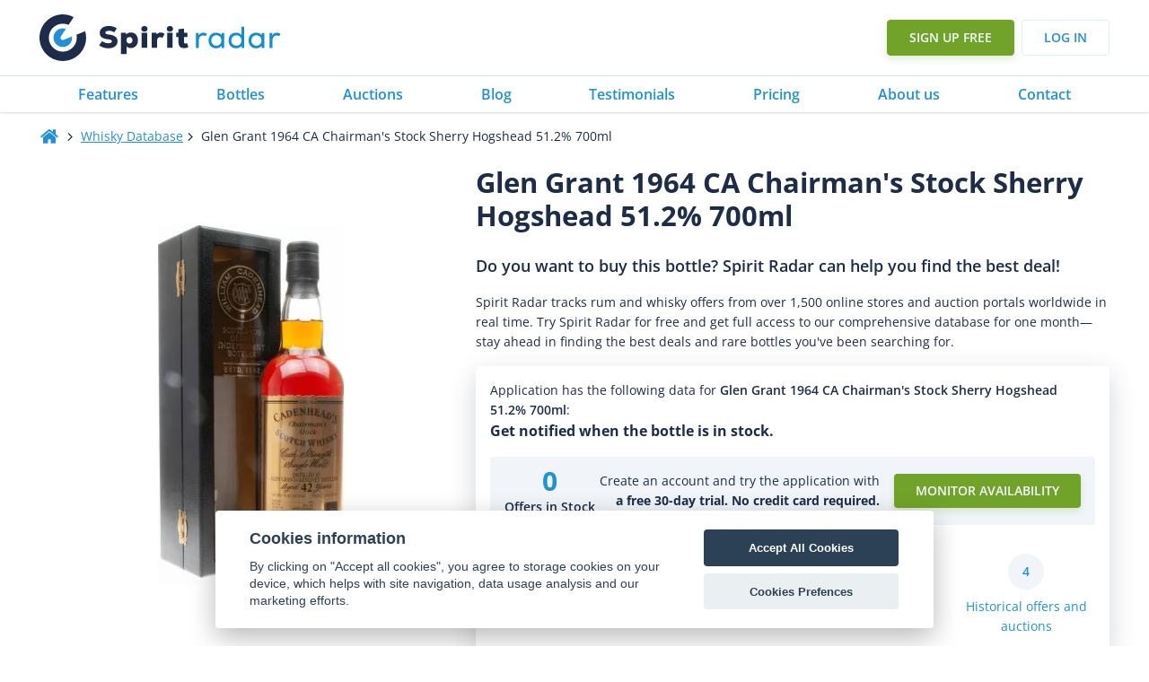

--- FILE ---
content_type: text/html
request_url: https://www.spiritradar.com/whisky-db/glen-grant-1964-ca-chairmans-stock-51.2-percent-700ml/
body_size: 67974
content:
<!DOCTYPE html>
<html lang="en-US" >
<head>
<meta charset="UTF-8">
<meta name="viewport" content="width=device-width, initial-scale=1.0">
<!-- WP_HEAD() START -->
<title>Glen Grant 1964 CA Chairman's Stock Sherry Hogshead 51.2% 700ml - Spirit Radar</title>
<link rel="preload" as="style" href="https://fonts.googleapis.com/css?family=Open+Sans:100,200,300,400,500,600,700,800,900|Open+Sans:100,200,300,400,500,600,700,800,900" >
<style id="" media="all">/* cyrillic-ext */
@font-face {
  font-family: 'Open Sans';
  font-style: normal;
  font-weight: 300;
  font-stretch: 100%;
  font-display: swap;
  src: url(/fonts.gstatic.com/s/opensans/v44/memvYaGs126MiZpBA-UvWbX2vVnXBbObj2OVTSKmu1aB.woff2) format('woff2');
  unicode-range: U+0460-052F, U+1C80-1C8A, U+20B4, U+2DE0-2DFF, U+A640-A69F, U+FE2E-FE2F;
}
/* cyrillic */
@font-face {
  font-family: 'Open Sans';
  font-style: normal;
  font-weight: 300;
  font-stretch: 100%;
  font-display: swap;
  src: url(/fonts.gstatic.com/s/opensans/v44/memvYaGs126MiZpBA-UvWbX2vVnXBbObj2OVTSumu1aB.woff2) format('woff2');
  unicode-range: U+0301, U+0400-045F, U+0490-0491, U+04B0-04B1, U+2116;
}
/* greek-ext */
@font-face {
  font-family: 'Open Sans';
  font-style: normal;
  font-weight: 300;
  font-stretch: 100%;
  font-display: swap;
  src: url(/fonts.gstatic.com/s/opensans/v44/memvYaGs126MiZpBA-UvWbX2vVnXBbObj2OVTSOmu1aB.woff2) format('woff2');
  unicode-range: U+1F00-1FFF;
}
/* greek */
@font-face {
  font-family: 'Open Sans';
  font-style: normal;
  font-weight: 300;
  font-stretch: 100%;
  font-display: swap;
  src: url(/fonts.gstatic.com/s/opensans/v44/memvYaGs126MiZpBA-UvWbX2vVnXBbObj2OVTSymu1aB.woff2) format('woff2');
  unicode-range: U+0370-0377, U+037A-037F, U+0384-038A, U+038C, U+038E-03A1, U+03A3-03FF;
}
/* hebrew */
@font-face {
  font-family: 'Open Sans';
  font-style: normal;
  font-weight: 300;
  font-stretch: 100%;
  font-display: swap;
  src: url(/fonts.gstatic.com/s/opensans/v44/memvYaGs126MiZpBA-UvWbX2vVnXBbObj2OVTS2mu1aB.woff2) format('woff2');
  unicode-range: U+0307-0308, U+0590-05FF, U+200C-2010, U+20AA, U+25CC, U+FB1D-FB4F;
}
/* math */
@font-face {
  font-family: 'Open Sans';
  font-style: normal;
  font-weight: 300;
  font-stretch: 100%;
  font-display: swap;
  src: url(/fonts.gstatic.com/s/opensans/v44/memvYaGs126MiZpBA-UvWbX2vVnXBbObj2OVTVOmu1aB.woff2) format('woff2');
  unicode-range: U+0302-0303, U+0305, U+0307-0308, U+0310, U+0312, U+0315, U+031A, U+0326-0327, U+032C, U+032F-0330, U+0332-0333, U+0338, U+033A, U+0346, U+034D, U+0391-03A1, U+03A3-03A9, U+03B1-03C9, U+03D1, U+03D5-03D6, U+03F0-03F1, U+03F4-03F5, U+2016-2017, U+2034-2038, U+203C, U+2040, U+2043, U+2047, U+2050, U+2057, U+205F, U+2070-2071, U+2074-208E, U+2090-209C, U+20D0-20DC, U+20E1, U+20E5-20EF, U+2100-2112, U+2114-2115, U+2117-2121, U+2123-214F, U+2190, U+2192, U+2194-21AE, U+21B0-21E5, U+21F1-21F2, U+21F4-2211, U+2213-2214, U+2216-22FF, U+2308-230B, U+2310, U+2319, U+231C-2321, U+2336-237A, U+237C, U+2395, U+239B-23B7, U+23D0, U+23DC-23E1, U+2474-2475, U+25AF, U+25B3, U+25B7, U+25BD, U+25C1, U+25CA, U+25CC, U+25FB, U+266D-266F, U+27C0-27FF, U+2900-2AFF, U+2B0E-2B11, U+2B30-2B4C, U+2BFE, U+3030, U+FF5B, U+FF5D, U+1D400-1D7FF, U+1EE00-1EEFF;
}
/* symbols */
@font-face {
  font-family: 'Open Sans';
  font-style: normal;
  font-weight: 300;
  font-stretch: 100%;
  font-display: swap;
  src: url(/fonts.gstatic.com/s/opensans/v44/memvYaGs126MiZpBA-UvWbX2vVnXBbObj2OVTUGmu1aB.woff2) format('woff2');
  unicode-range: U+0001-000C, U+000E-001F, U+007F-009F, U+20DD-20E0, U+20E2-20E4, U+2150-218F, U+2190, U+2192, U+2194-2199, U+21AF, U+21E6-21F0, U+21F3, U+2218-2219, U+2299, U+22C4-22C6, U+2300-243F, U+2440-244A, U+2460-24FF, U+25A0-27BF, U+2800-28FF, U+2921-2922, U+2981, U+29BF, U+29EB, U+2B00-2BFF, U+4DC0-4DFF, U+FFF9-FFFB, U+10140-1018E, U+10190-1019C, U+101A0, U+101D0-101FD, U+102E0-102FB, U+10E60-10E7E, U+1D2C0-1D2D3, U+1D2E0-1D37F, U+1F000-1F0FF, U+1F100-1F1AD, U+1F1E6-1F1FF, U+1F30D-1F30F, U+1F315, U+1F31C, U+1F31E, U+1F320-1F32C, U+1F336, U+1F378, U+1F37D, U+1F382, U+1F393-1F39F, U+1F3A7-1F3A8, U+1F3AC-1F3AF, U+1F3C2, U+1F3C4-1F3C6, U+1F3CA-1F3CE, U+1F3D4-1F3E0, U+1F3ED, U+1F3F1-1F3F3, U+1F3F5-1F3F7, U+1F408, U+1F415, U+1F41F, U+1F426, U+1F43F, U+1F441-1F442, U+1F444, U+1F446-1F449, U+1F44C-1F44E, U+1F453, U+1F46A, U+1F47D, U+1F4A3, U+1F4B0, U+1F4B3, U+1F4B9, U+1F4BB, U+1F4BF, U+1F4C8-1F4CB, U+1F4D6, U+1F4DA, U+1F4DF, U+1F4E3-1F4E6, U+1F4EA-1F4ED, U+1F4F7, U+1F4F9-1F4FB, U+1F4FD-1F4FE, U+1F503, U+1F507-1F50B, U+1F50D, U+1F512-1F513, U+1F53E-1F54A, U+1F54F-1F5FA, U+1F610, U+1F650-1F67F, U+1F687, U+1F68D, U+1F691, U+1F694, U+1F698, U+1F6AD, U+1F6B2, U+1F6B9-1F6BA, U+1F6BC, U+1F6C6-1F6CF, U+1F6D3-1F6D7, U+1F6E0-1F6EA, U+1F6F0-1F6F3, U+1F6F7-1F6FC, U+1F700-1F7FF, U+1F800-1F80B, U+1F810-1F847, U+1F850-1F859, U+1F860-1F887, U+1F890-1F8AD, U+1F8B0-1F8BB, U+1F8C0-1F8C1, U+1F900-1F90B, U+1F93B, U+1F946, U+1F984, U+1F996, U+1F9E9, U+1FA00-1FA6F, U+1FA70-1FA7C, U+1FA80-1FA89, U+1FA8F-1FAC6, U+1FACE-1FADC, U+1FADF-1FAE9, U+1FAF0-1FAF8, U+1FB00-1FBFF;
}
/* vietnamese */
@font-face {
  font-family: 'Open Sans';
  font-style: normal;
  font-weight: 300;
  font-stretch: 100%;
  font-display: swap;
  src: url(/fonts.gstatic.com/s/opensans/v44/memvYaGs126MiZpBA-UvWbX2vVnXBbObj2OVTSCmu1aB.woff2) format('woff2');
  unicode-range: U+0102-0103, U+0110-0111, U+0128-0129, U+0168-0169, U+01A0-01A1, U+01AF-01B0, U+0300-0301, U+0303-0304, U+0308-0309, U+0323, U+0329, U+1EA0-1EF9, U+20AB;
}
/* latin-ext */
@font-face {
  font-family: 'Open Sans';
  font-style: normal;
  font-weight: 300;
  font-stretch: 100%;
  font-display: swap;
  src: url(/fonts.gstatic.com/s/opensans/v44/memvYaGs126MiZpBA-UvWbX2vVnXBbObj2OVTSGmu1aB.woff2) format('woff2');
  unicode-range: U+0100-02BA, U+02BD-02C5, U+02C7-02CC, U+02CE-02D7, U+02DD-02FF, U+0304, U+0308, U+0329, U+1D00-1DBF, U+1E00-1E9F, U+1EF2-1EFF, U+2020, U+20A0-20AB, U+20AD-20C0, U+2113, U+2C60-2C7F, U+A720-A7FF;
}
/* latin */
@font-face {
  font-family: 'Open Sans';
  font-style: normal;
  font-weight: 300;
  font-stretch: 100%;
  font-display: swap;
  src: url(/fonts.gstatic.com/s/opensans/v44/memvYaGs126MiZpBA-UvWbX2vVnXBbObj2OVTS-muw.woff2) format('woff2');
  unicode-range: U+0000-00FF, U+0131, U+0152-0153, U+02BB-02BC, U+02C6, U+02DA, U+02DC, U+0304, U+0308, U+0329, U+2000-206F, U+20AC, U+2122, U+2191, U+2193, U+2212, U+2215, U+FEFF, U+FFFD;
}
/* cyrillic-ext */
@font-face {
  font-family: 'Open Sans';
  font-style: normal;
  font-weight: 400;
  font-stretch: 100%;
  font-display: swap;
  src: url(/fonts.gstatic.com/s/opensans/v44/memvYaGs126MiZpBA-UvWbX2vVnXBbObj2OVTSKmu1aB.woff2) format('woff2');
  unicode-range: U+0460-052F, U+1C80-1C8A, U+20B4, U+2DE0-2DFF, U+A640-A69F, U+FE2E-FE2F;
}
/* cyrillic */
@font-face {
  font-family: 'Open Sans';
  font-style: normal;
  font-weight: 400;
  font-stretch: 100%;
  font-display: swap;
  src: url(/fonts.gstatic.com/s/opensans/v44/memvYaGs126MiZpBA-UvWbX2vVnXBbObj2OVTSumu1aB.woff2) format('woff2');
  unicode-range: U+0301, U+0400-045F, U+0490-0491, U+04B0-04B1, U+2116;
}
/* greek-ext */
@font-face {
  font-family: 'Open Sans';
  font-style: normal;
  font-weight: 400;
  font-stretch: 100%;
  font-display: swap;
  src: url(/fonts.gstatic.com/s/opensans/v44/memvYaGs126MiZpBA-UvWbX2vVnXBbObj2OVTSOmu1aB.woff2) format('woff2');
  unicode-range: U+1F00-1FFF;
}
/* greek */
@font-face {
  font-family: 'Open Sans';
  font-style: normal;
  font-weight: 400;
  font-stretch: 100%;
  font-display: swap;
  src: url(/fonts.gstatic.com/s/opensans/v44/memvYaGs126MiZpBA-UvWbX2vVnXBbObj2OVTSymu1aB.woff2) format('woff2');
  unicode-range: U+0370-0377, U+037A-037F, U+0384-038A, U+038C, U+038E-03A1, U+03A3-03FF;
}
/* hebrew */
@font-face {
  font-family: 'Open Sans';
  font-style: normal;
  font-weight: 400;
  font-stretch: 100%;
  font-display: swap;
  src: url(/fonts.gstatic.com/s/opensans/v44/memvYaGs126MiZpBA-UvWbX2vVnXBbObj2OVTS2mu1aB.woff2) format('woff2');
  unicode-range: U+0307-0308, U+0590-05FF, U+200C-2010, U+20AA, U+25CC, U+FB1D-FB4F;
}
/* math */
@font-face {
  font-family: 'Open Sans';
  font-style: normal;
  font-weight: 400;
  font-stretch: 100%;
  font-display: swap;
  src: url(/fonts.gstatic.com/s/opensans/v44/memvYaGs126MiZpBA-UvWbX2vVnXBbObj2OVTVOmu1aB.woff2) format('woff2');
  unicode-range: U+0302-0303, U+0305, U+0307-0308, U+0310, U+0312, U+0315, U+031A, U+0326-0327, U+032C, U+032F-0330, U+0332-0333, U+0338, U+033A, U+0346, U+034D, U+0391-03A1, U+03A3-03A9, U+03B1-03C9, U+03D1, U+03D5-03D6, U+03F0-03F1, U+03F4-03F5, U+2016-2017, U+2034-2038, U+203C, U+2040, U+2043, U+2047, U+2050, U+2057, U+205F, U+2070-2071, U+2074-208E, U+2090-209C, U+20D0-20DC, U+20E1, U+20E5-20EF, U+2100-2112, U+2114-2115, U+2117-2121, U+2123-214F, U+2190, U+2192, U+2194-21AE, U+21B0-21E5, U+21F1-21F2, U+21F4-2211, U+2213-2214, U+2216-22FF, U+2308-230B, U+2310, U+2319, U+231C-2321, U+2336-237A, U+237C, U+2395, U+239B-23B7, U+23D0, U+23DC-23E1, U+2474-2475, U+25AF, U+25B3, U+25B7, U+25BD, U+25C1, U+25CA, U+25CC, U+25FB, U+266D-266F, U+27C0-27FF, U+2900-2AFF, U+2B0E-2B11, U+2B30-2B4C, U+2BFE, U+3030, U+FF5B, U+FF5D, U+1D400-1D7FF, U+1EE00-1EEFF;
}
/* symbols */
@font-face {
  font-family: 'Open Sans';
  font-style: normal;
  font-weight: 400;
  font-stretch: 100%;
  font-display: swap;
  src: url(/fonts.gstatic.com/s/opensans/v44/memvYaGs126MiZpBA-UvWbX2vVnXBbObj2OVTUGmu1aB.woff2) format('woff2');
  unicode-range: U+0001-000C, U+000E-001F, U+007F-009F, U+20DD-20E0, U+20E2-20E4, U+2150-218F, U+2190, U+2192, U+2194-2199, U+21AF, U+21E6-21F0, U+21F3, U+2218-2219, U+2299, U+22C4-22C6, U+2300-243F, U+2440-244A, U+2460-24FF, U+25A0-27BF, U+2800-28FF, U+2921-2922, U+2981, U+29BF, U+29EB, U+2B00-2BFF, U+4DC0-4DFF, U+FFF9-FFFB, U+10140-1018E, U+10190-1019C, U+101A0, U+101D0-101FD, U+102E0-102FB, U+10E60-10E7E, U+1D2C0-1D2D3, U+1D2E0-1D37F, U+1F000-1F0FF, U+1F100-1F1AD, U+1F1E6-1F1FF, U+1F30D-1F30F, U+1F315, U+1F31C, U+1F31E, U+1F320-1F32C, U+1F336, U+1F378, U+1F37D, U+1F382, U+1F393-1F39F, U+1F3A7-1F3A8, U+1F3AC-1F3AF, U+1F3C2, U+1F3C4-1F3C6, U+1F3CA-1F3CE, U+1F3D4-1F3E0, U+1F3ED, U+1F3F1-1F3F3, U+1F3F5-1F3F7, U+1F408, U+1F415, U+1F41F, U+1F426, U+1F43F, U+1F441-1F442, U+1F444, U+1F446-1F449, U+1F44C-1F44E, U+1F453, U+1F46A, U+1F47D, U+1F4A3, U+1F4B0, U+1F4B3, U+1F4B9, U+1F4BB, U+1F4BF, U+1F4C8-1F4CB, U+1F4D6, U+1F4DA, U+1F4DF, U+1F4E3-1F4E6, U+1F4EA-1F4ED, U+1F4F7, U+1F4F9-1F4FB, U+1F4FD-1F4FE, U+1F503, U+1F507-1F50B, U+1F50D, U+1F512-1F513, U+1F53E-1F54A, U+1F54F-1F5FA, U+1F610, U+1F650-1F67F, U+1F687, U+1F68D, U+1F691, U+1F694, U+1F698, U+1F6AD, U+1F6B2, U+1F6B9-1F6BA, U+1F6BC, U+1F6C6-1F6CF, U+1F6D3-1F6D7, U+1F6E0-1F6EA, U+1F6F0-1F6F3, U+1F6F7-1F6FC, U+1F700-1F7FF, U+1F800-1F80B, U+1F810-1F847, U+1F850-1F859, U+1F860-1F887, U+1F890-1F8AD, U+1F8B0-1F8BB, U+1F8C0-1F8C1, U+1F900-1F90B, U+1F93B, U+1F946, U+1F984, U+1F996, U+1F9E9, U+1FA00-1FA6F, U+1FA70-1FA7C, U+1FA80-1FA89, U+1FA8F-1FAC6, U+1FACE-1FADC, U+1FADF-1FAE9, U+1FAF0-1FAF8, U+1FB00-1FBFF;
}
/* vietnamese */
@font-face {
  font-family: 'Open Sans';
  font-style: normal;
  font-weight: 400;
  font-stretch: 100%;
  font-display: swap;
  src: url(/fonts.gstatic.com/s/opensans/v44/memvYaGs126MiZpBA-UvWbX2vVnXBbObj2OVTSCmu1aB.woff2) format('woff2');
  unicode-range: U+0102-0103, U+0110-0111, U+0128-0129, U+0168-0169, U+01A0-01A1, U+01AF-01B0, U+0300-0301, U+0303-0304, U+0308-0309, U+0323, U+0329, U+1EA0-1EF9, U+20AB;
}
/* latin-ext */
@font-face {
  font-family: 'Open Sans';
  font-style: normal;
  font-weight: 400;
  font-stretch: 100%;
  font-display: swap;
  src: url(/fonts.gstatic.com/s/opensans/v44/memvYaGs126MiZpBA-UvWbX2vVnXBbObj2OVTSGmu1aB.woff2) format('woff2');
  unicode-range: U+0100-02BA, U+02BD-02C5, U+02C7-02CC, U+02CE-02D7, U+02DD-02FF, U+0304, U+0308, U+0329, U+1D00-1DBF, U+1E00-1E9F, U+1EF2-1EFF, U+2020, U+20A0-20AB, U+20AD-20C0, U+2113, U+2C60-2C7F, U+A720-A7FF;
}
/* latin */
@font-face {
  font-family: 'Open Sans';
  font-style: normal;
  font-weight: 400;
  font-stretch: 100%;
  font-display: swap;
  src: url(/fonts.gstatic.com/s/opensans/v44/memvYaGs126MiZpBA-UvWbX2vVnXBbObj2OVTS-muw.woff2) format('woff2');
  unicode-range: U+0000-00FF, U+0131, U+0152-0153, U+02BB-02BC, U+02C6, U+02DA, U+02DC, U+0304, U+0308, U+0329, U+2000-206F, U+20AC, U+2122, U+2191, U+2193, U+2212, U+2215, U+FEFF, U+FFFD;
}
/* cyrillic-ext */
@font-face {
  font-family: 'Open Sans';
  font-style: normal;
  font-weight: 500;
  font-stretch: 100%;
  font-display: swap;
  src: url(/fonts.gstatic.com/s/opensans/v44/memvYaGs126MiZpBA-UvWbX2vVnXBbObj2OVTSKmu1aB.woff2) format('woff2');
  unicode-range: U+0460-052F, U+1C80-1C8A, U+20B4, U+2DE0-2DFF, U+A640-A69F, U+FE2E-FE2F;
}
/* cyrillic */
@font-face {
  font-family: 'Open Sans';
  font-style: normal;
  font-weight: 500;
  font-stretch: 100%;
  font-display: swap;
  src: url(/fonts.gstatic.com/s/opensans/v44/memvYaGs126MiZpBA-UvWbX2vVnXBbObj2OVTSumu1aB.woff2) format('woff2');
  unicode-range: U+0301, U+0400-045F, U+0490-0491, U+04B0-04B1, U+2116;
}
/* greek-ext */
@font-face {
  font-family: 'Open Sans';
  font-style: normal;
  font-weight: 500;
  font-stretch: 100%;
  font-display: swap;
  src: url(/fonts.gstatic.com/s/opensans/v44/memvYaGs126MiZpBA-UvWbX2vVnXBbObj2OVTSOmu1aB.woff2) format('woff2');
  unicode-range: U+1F00-1FFF;
}
/* greek */
@font-face {
  font-family: 'Open Sans';
  font-style: normal;
  font-weight: 500;
  font-stretch: 100%;
  font-display: swap;
  src: url(/fonts.gstatic.com/s/opensans/v44/memvYaGs126MiZpBA-UvWbX2vVnXBbObj2OVTSymu1aB.woff2) format('woff2');
  unicode-range: U+0370-0377, U+037A-037F, U+0384-038A, U+038C, U+038E-03A1, U+03A3-03FF;
}
/* hebrew */
@font-face {
  font-family: 'Open Sans';
  font-style: normal;
  font-weight: 500;
  font-stretch: 100%;
  font-display: swap;
  src: url(/fonts.gstatic.com/s/opensans/v44/memvYaGs126MiZpBA-UvWbX2vVnXBbObj2OVTS2mu1aB.woff2) format('woff2');
  unicode-range: U+0307-0308, U+0590-05FF, U+200C-2010, U+20AA, U+25CC, U+FB1D-FB4F;
}
/* math */
@font-face {
  font-family: 'Open Sans';
  font-style: normal;
  font-weight: 500;
  font-stretch: 100%;
  font-display: swap;
  src: url(/fonts.gstatic.com/s/opensans/v44/memvYaGs126MiZpBA-UvWbX2vVnXBbObj2OVTVOmu1aB.woff2) format('woff2');
  unicode-range: U+0302-0303, U+0305, U+0307-0308, U+0310, U+0312, U+0315, U+031A, U+0326-0327, U+032C, U+032F-0330, U+0332-0333, U+0338, U+033A, U+0346, U+034D, U+0391-03A1, U+03A3-03A9, U+03B1-03C9, U+03D1, U+03D5-03D6, U+03F0-03F1, U+03F4-03F5, U+2016-2017, U+2034-2038, U+203C, U+2040, U+2043, U+2047, U+2050, U+2057, U+205F, U+2070-2071, U+2074-208E, U+2090-209C, U+20D0-20DC, U+20E1, U+20E5-20EF, U+2100-2112, U+2114-2115, U+2117-2121, U+2123-214F, U+2190, U+2192, U+2194-21AE, U+21B0-21E5, U+21F1-21F2, U+21F4-2211, U+2213-2214, U+2216-22FF, U+2308-230B, U+2310, U+2319, U+231C-2321, U+2336-237A, U+237C, U+2395, U+239B-23B7, U+23D0, U+23DC-23E1, U+2474-2475, U+25AF, U+25B3, U+25B7, U+25BD, U+25C1, U+25CA, U+25CC, U+25FB, U+266D-266F, U+27C0-27FF, U+2900-2AFF, U+2B0E-2B11, U+2B30-2B4C, U+2BFE, U+3030, U+FF5B, U+FF5D, U+1D400-1D7FF, U+1EE00-1EEFF;
}
/* symbols */
@font-face {
  font-family: 'Open Sans';
  font-style: normal;
  font-weight: 500;
  font-stretch: 100%;
  font-display: swap;
  src: url(/fonts.gstatic.com/s/opensans/v44/memvYaGs126MiZpBA-UvWbX2vVnXBbObj2OVTUGmu1aB.woff2) format('woff2');
  unicode-range: U+0001-000C, U+000E-001F, U+007F-009F, U+20DD-20E0, U+20E2-20E4, U+2150-218F, U+2190, U+2192, U+2194-2199, U+21AF, U+21E6-21F0, U+21F3, U+2218-2219, U+2299, U+22C4-22C6, U+2300-243F, U+2440-244A, U+2460-24FF, U+25A0-27BF, U+2800-28FF, U+2921-2922, U+2981, U+29BF, U+29EB, U+2B00-2BFF, U+4DC0-4DFF, U+FFF9-FFFB, U+10140-1018E, U+10190-1019C, U+101A0, U+101D0-101FD, U+102E0-102FB, U+10E60-10E7E, U+1D2C0-1D2D3, U+1D2E0-1D37F, U+1F000-1F0FF, U+1F100-1F1AD, U+1F1E6-1F1FF, U+1F30D-1F30F, U+1F315, U+1F31C, U+1F31E, U+1F320-1F32C, U+1F336, U+1F378, U+1F37D, U+1F382, U+1F393-1F39F, U+1F3A7-1F3A8, U+1F3AC-1F3AF, U+1F3C2, U+1F3C4-1F3C6, U+1F3CA-1F3CE, U+1F3D4-1F3E0, U+1F3ED, U+1F3F1-1F3F3, U+1F3F5-1F3F7, U+1F408, U+1F415, U+1F41F, U+1F426, U+1F43F, U+1F441-1F442, U+1F444, U+1F446-1F449, U+1F44C-1F44E, U+1F453, U+1F46A, U+1F47D, U+1F4A3, U+1F4B0, U+1F4B3, U+1F4B9, U+1F4BB, U+1F4BF, U+1F4C8-1F4CB, U+1F4D6, U+1F4DA, U+1F4DF, U+1F4E3-1F4E6, U+1F4EA-1F4ED, U+1F4F7, U+1F4F9-1F4FB, U+1F4FD-1F4FE, U+1F503, U+1F507-1F50B, U+1F50D, U+1F512-1F513, U+1F53E-1F54A, U+1F54F-1F5FA, U+1F610, U+1F650-1F67F, U+1F687, U+1F68D, U+1F691, U+1F694, U+1F698, U+1F6AD, U+1F6B2, U+1F6B9-1F6BA, U+1F6BC, U+1F6C6-1F6CF, U+1F6D3-1F6D7, U+1F6E0-1F6EA, U+1F6F0-1F6F3, U+1F6F7-1F6FC, U+1F700-1F7FF, U+1F800-1F80B, U+1F810-1F847, U+1F850-1F859, U+1F860-1F887, U+1F890-1F8AD, U+1F8B0-1F8BB, U+1F8C0-1F8C1, U+1F900-1F90B, U+1F93B, U+1F946, U+1F984, U+1F996, U+1F9E9, U+1FA00-1FA6F, U+1FA70-1FA7C, U+1FA80-1FA89, U+1FA8F-1FAC6, U+1FACE-1FADC, U+1FADF-1FAE9, U+1FAF0-1FAF8, U+1FB00-1FBFF;
}
/* vietnamese */
@font-face {
  font-family: 'Open Sans';
  font-style: normal;
  font-weight: 500;
  font-stretch: 100%;
  font-display: swap;
  src: url(/fonts.gstatic.com/s/opensans/v44/memvYaGs126MiZpBA-UvWbX2vVnXBbObj2OVTSCmu1aB.woff2) format('woff2');
  unicode-range: U+0102-0103, U+0110-0111, U+0128-0129, U+0168-0169, U+01A0-01A1, U+01AF-01B0, U+0300-0301, U+0303-0304, U+0308-0309, U+0323, U+0329, U+1EA0-1EF9, U+20AB;
}
/* latin-ext */
@font-face {
  font-family: 'Open Sans';
  font-style: normal;
  font-weight: 500;
  font-stretch: 100%;
  font-display: swap;
  src: url(/fonts.gstatic.com/s/opensans/v44/memvYaGs126MiZpBA-UvWbX2vVnXBbObj2OVTSGmu1aB.woff2) format('woff2');
  unicode-range: U+0100-02BA, U+02BD-02C5, U+02C7-02CC, U+02CE-02D7, U+02DD-02FF, U+0304, U+0308, U+0329, U+1D00-1DBF, U+1E00-1E9F, U+1EF2-1EFF, U+2020, U+20A0-20AB, U+20AD-20C0, U+2113, U+2C60-2C7F, U+A720-A7FF;
}
/* latin */
@font-face {
  font-family: 'Open Sans';
  font-style: normal;
  font-weight: 500;
  font-stretch: 100%;
  font-display: swap;
  src: url(/fonts.gstatic.com/s/opensans/v44/memvYaGs126MiZpBA-UvWbX2vVnXBbObj2OVTS-muw.woff2) format('woff2');
  unicode-range: U+0000-00FF, U+0131, U+0152-0153, U+02BB-02BC, U+02C6, U+02DA, U+02DC, U+0304, U+0308, U+0329, U+2000-206F, U+20AC, U+2122, U+2191, U+2193, U+2212, U+2215, U+FEFF, U+FFFD;
}
/* cyrillic-ext */
@font-face {
  font-family: 'Open Sans';
  font-style: normal;
  font-weight: 600;
  font-stretch: 100%;
  font-display: swap;
  src: url(/fonts.gstatic.com/s/opensans/v44/memvYaGs126MiZpBA-UvWbX2vVnXBbObj2OVTSKmu1aB.woff2) format('woff2');
  unicode-range: U+0460-052F, U+1C80-1C8A, U+20B4, U+2DE0-2DFF, U+A640-A69F, U+FE2E-FE2F;
}
/* cyrillic */
@font-face {
  font-family: 'Open Sans';
  font-style: normal;
  font-weight: 600;
  font-stretch: 100%;
  font-display: swap;
  src: url(/fonts.gstatic.com/s/opensans/v44/memvYaGs126MiZpBA-UvWbX2vVnXBbObj2OVTSumu1aB.woff2) format('woff2');
  unicode-range: U+0301, U+0400-045F, U+0490-0491, U+04B0-04B1, U+2116;
}
/* greek-ext */
@font-face {
  font-family: 'Open Sans';
  font-style: normal;
  font-weight: 600;
  font-stretch: 100%;
  font-display: swap;
  src: url(/fonts.gstatic.com/s/opensans/v44/memvYaGs126MiZpBA-UvWbX2vVnXBbObj2OVTSOmu1aB.woff2) format('woff2');
  unicode-range: U+1F00-1FFF;
}
/* greek */
@font-face {
  font-family: 'Open Sans';
  font-style: normal;
  font-weight: 600;
  font-stretch: 100%;
  font-display: swap;
  src: url(/fonts.gstatic.com/s/opensans/v44/memvYaGs126MiZpBA-UvWbX2vVnXBbObj2OVTSymu1aB.woff2) format('woff2');
  unicode-range: U+0370-0377, U+037A-037F, U+0384-038A, U+038C, U+038E-03A1, U+03A3-03FF;
}
/* hebrew */
@font-face {
  font-family: 'Open Sans';
  font-style: normal;
  font-weight: 600;
  font-stretch: 100%;
  font-display: swap;
  src: url(/fonts.gstatic.com/s/opensans/v44/memvYaGs126MiZpBA-UvWbX2vVnXBbObj2OVTS2mu1aB.woff2) format('woff2');
  unicode-range: U+0307-0308, U+0590-05FF, U+200C-2010, U+20AA, U+25CC, U+FB1D-FB4F;
}
/* math */
@font-face {
  font-family: 'Open Sans';
  font-style: normal;
  font-weight: 600;
  font-stretch: 100%;
  font-display: swap;
  src: url(/fonts.gstatic.com/s/opensans/v44/memvYaGs126MiZpBA-UvWbX2vVnXBbObj2OVTVOmu1aB.woff2) format('woff2');
  unicode-range: U+0302-0303, U+0305, U+0307-0308, U+0310, U+0312, U+0315, U+031A, U+0326-0327, U+032C, U+032F-0330, U+0332-0333, U+0338, U+033A, U+0346, U+034D, U+0391-03A1, U+03A3-03A9, U+03B1-03C9, U+03D1, U+03D5-03D6, U+03F0-03F1, U+03F4-03F5, U+2016-2017, U+2034-2038, U+203C, U+2040, U+2043, U+2047, U+2050, U+2057, U+205F, U+2070-2071, U+2074-208E, U+2090-209C, U+20D0-20DC, U+20E1, U+20E5-20EF, U+2100-2112, U+2114-2115, U+2117-2121, U+2123-214F, U+2190, U+2192, U+2194-21AE, U+21B0-21E5, U+21F1-21F2, U+21F4-2211, U+2213-2214, U+2216-22FF, U+2308-230B, U+2310, U+2319, U+231C-2321, U+2336-237A, U+237C, U+2395, U+239B-23B7, U+23D0, U+23DC-23E1, U+2474-2475, U+25AF, U+25B3, U+25B7, U+25BD, U+25C1, U+25CA, U+25CC, U+25FB, U+266D-266F, U+27C0-27FF, U+2900-2AFF, U+2B0E-2B11, U+2B30-2B4C, U+2BFE, U+3030, U+FF5B, U+FF5D, U+1D400-1D7FF, U+1EE00-1EEFF;
}
/* symbols */
@font-face {
  font-family: 'Open Sans';
  font-style: normal;
  font-weight: 600;
  font-stretch: 100%;
  font-display: swap;
  src: url(/fonts.gstatic.com/s/opensans/v44/memvYaGs126MiZpBA-UvWbX2vVnXBbObj2OVTUGmu1aB.woff2) format('woff2');
  unicode-range: U+0001-000C, U+000E-001F, U+007F-009F, U+20DD-20E0, U+20E2-20E4, U+2150-218F, U+2190, U+2192, U+2194-2199, U+21AF, U+21E6-21F0, U+21F3, U+2218-2219, U+2299, U+22C4-22C6, U+2300-243F, U+2440-244A, U+2460-24FF, U+25A0-27BF, U+2800-28FF, U+2921-2922, U+2981, U+29BF, U+29EB, U+2B00-2BFF, U+4DC0-4DFF, U+FFF9-FFFB, U+10140-1018E, U+10190-1019C, U+101A0, U+101D0-101FD, U+102E0-102FB, U+10E60-10E7E, U+1D2C0-1D2D3, U+1D2E0-1D37F, U+1F000-1F0FF, U+1F100-1F1AD, U+1F1E6-1F1FF, U+1F30D-1F30F, U+1F315, U+1F31C, U+1F31E, U+1F320-1F32C, U+1F336, U+1F378, U+1F37D, U+1F382, U+1F393-1F39F, U+1F3A7-1F3A8, U+1F3AC-1F3AF, U+1F3C2, U+1F3C4-1F3C6, U+1F3CA-1F3CE, U+1F3D4-1F3E0, U+1F3ED, U+1F3F1-1F3F3, U+1F3F5-1F3F7, U+1F408, U+1F415, U+1F41F, U+1F426, U+1F43F, U+1F441-1F442, U+1F444, U+1F446-1F449, U+1F44C-1F44E, U+1F453, U+1F46A, U+1F47D, U+1F4A3, U+1F4B0, U+1F4B3, U+1F4B9, U+1F4BB, U+1F4BF, U+1F4C8-1F4CB, U+1F4D6, U+1F4DA, U+1F4DF, U+1F4E3-1F4E6, U+1F4EA-1F4ED, U+1F4F7, U+1F4F9-1F4FB, U+1F4FD-1F4FE, U+1F503, U+1F507-1F50B, U+1F50D, U+1F512-1F513, U+1F53E-1F54A, U+1F54F-1F5FA, U+1F610, U+1F650-1F67F, U+1F687, U+1F68D, U+1F691, U+1F694, U+1F698, U+1F6AD, U+1F6B2, U+1F6B9-1F6BA, U+1F6BC, U+1F6C6-1F6CF, U+1F6D3-1F6D7, U+1F6E0-1F6EA, U+1F6F0-1F6F3, U+1F6F7-1F6FC, U+1F700-1F7FF, U+1F800-1F80B, U+1F810-1F847, U+1F850-1F859, U+1F860-1F887, U+1F890-1F8AD, U+1F8B0-1F8BB, U+1F8C0-1F8C1, U+1F900-1F90B, U+1F93B, U+1F946, U+1F984, U+1F996, U+1F9E9, U+1FA00-1FA6F, U+1FA70-1FA7C, U+1FA80-1FA89, U+1FA8F-1FAC6, U+1FACE-1FADC, U+1FADF-1FAE9, U+1FAF0-1FAF8, U+1FB00-1FBFF;
}
/* vietnamese */
@font-face {
  font-family: 'Open Sans';
  font-style: normal;
  font-weight: 600;
  font-stretch: 100%;
  font-display: swap;
  src: url(/fonts.gstatic.com/s/opensans/v44/memvYaGs126MiZpBA-UvWbX2vVnXBbObj2OVTSCmu1aB.woff2) format('woff2');
  unicode-range: U+0102-0103, U+0110-0111, U+0128-0129, U+0168-0169, U+01A0-01A1, U+01AF-01B0, U+0300-0301, U+0303-0304, U+0308-0309, U+0323, U+0329, U+1EA0-1EF9, U+20AB;
}
/* latin-ext */
@font-face {
  font-family: 'Open Sans';
  font-style: normal;
  font-weight: 600;
  font-stretch: 100%;
  font-display: swap;
  src: url(/fonts.gstatic.com/s/opensans/v44/memvYaGs126MiZpBA-UvWbX2vVnXBbObj2OVTSGmu1aB.woff2) format('woff2');
  unicode-range: U+0100-02BA, U+02BD-02C5, U+02C7-02CC, U+02CE-02D7, U+02DD-02FF, U+0304, U+0308, U+0329, U+1D00-1DBF, U+1E00-1E9F, U+1EF2-1EFF, U+2020, U+20A0-20AB, U+20AD-20C0, U+2113, U+2C60-2C7F, U+A720-A7FF;
}
/* latin */
@font-face {
  font-family: 'Open Sans';
  font-style: normal;
  font-weight: 600;
  font-stretch: 100%;
  font-display: swap;
  src: url(/fonts.gstatic.com/s/opensans/v44/memvYaGs126MiZpBA-UvWbX2vVnXBbObj2OVTS-muw.woff2) format('woff2');
  unicode-range: U+0000-00FF, U+0131, U+0152-0153, U+02BB-02BC, U+02C6, U+02DA, U+02DC, U+0304, U+0308, U+0329, U+2000-206F, U+20AC, U+2122, U+2191, U+2193, U+2212, U+2215, U+FEFF, U+FFFD;
}
/* cyrillic-ext */
@font-face {
  font-family: 'Open Sans';
  font-style: normal;
  font-weight: 700;
  font-stretch: 100%;
  font-display: swap;
  src: url(/fonts.gstatic.com/s/opensans/v44/memvYaGs126MiZpBA-UvWbX2vVnXBbObj2OVTSKmu1aB.woff2) format('woff2');
  unicode-range: U+0460-052F, U+1C80-1C8A, U+20B4, U+2DE0-2DFF, U+A640-A69F, U+FE2E-FE2F;
}
/* cyrillic */
@font-face {
  font-family: 'Open Sans';
  font-style: normal;
  font-weight: 700;
  font-stretch: 100%;
  font-display: swap;
  src: url(/fonts.gstatic.com/s/opensans/v44/memvYaGs126MiZpBA-UvWbX2vVnXBbObj2OVTSumu1aB.woff2) format('woff2');
  unicode-range: U+0301, U+0400-045F, U+0490-0491, U+04B0-04B1, U+2116;
}
/* greek-ext */
@font-face {
  font-family: 'Open Sans';
  font-style: normal;
  font-weight: 700;
  font-stretch: 100%;
  font-display: swap;
  src: url(/fonts.gstatic.com/s/opensans/v44/memvYaGs126MiZpBA-UvWbX2vVnXBbObj2OVTSOmu1aB.woff2) format('woff2');
  unicode-range: U+1F00-1FFF;
}
/* greek */
@font-face {
  font-family: 'Open Sans';
  font-style: normal;
  font-weight: 700;
  font-stretch: 100%;
  font-display: swap;
  src: url(/fonts.gstatic.com/s/opensans/v44/memvYaGs126MiZpBA-UvWbX2vVnXBbObj2OVTSymu1aB.woff2) format('woff2');
  unicode-range: U+0370-0377, U+037A-037F, U+0384-038A, U+038C, U+038E-03A1, U+03A3-03FF;
}
/* hebrew */
@font-face {
  font-family: 'Open Sans';
  font-style: normal;
  font-weight: 700;
  font-stretch: 100%;
  font-display: swap;
  src: url(/fonts.gstatic.com/s/opensans/v44/memvYaGs126MiZpBA-UvWbX2vVnXBbObj2OVTS2mu1aB.woff2) format('woff2');
  unicode-range: U+0307-0308, U+0590-05FF, U+200C-2010, U+20AA, U+25CC, U+FB1D-FB4F;
}
/* math */
@font-face {
  font-family: 'Open Sans';
  font-style: normal;
  font-weight: 700;
  font-stretch: 100%;
  font-display: swap;
  src: url(/fonts.gstatic.com/s/opensans/v44/memvYaGs126MiZpBA-UvWbX2vVnXBbObj2OVTVOmu1aB.woff2) format('woff2');
  unicode-range: U+0302-0303, U+0305, U+0307-0308, U+0310, U+0312, U+0315, U+031A, U+0326-0327, U+032C, U+032F-0330, U+0332-0333, U+0338, U+033A, U+0346, U+034D, U+0391-03A1, U+03A3-03A9, U+03B1-03C9, U+03D1, U+03D5-03D6, U+03F0-03F1, U+03F4-03F5, U+2016-2017, U+2034-2038, U+203C, U+2040, U+2043, U+2047, U+2050, U+2057, U+205F, U+2070-2071, U+2074-208E, U+2090-209C, U+20D0-20DC, U+20E1, U+20E5-20EF, U+2100-2112, U+2114-2115, U+2117-2121, U+2123-214F, U+2190, U+2192, U+2194-21AE, U+21B0-21E5, U+21F1-21F2, U+21F4-2211, U+2213-2214, U+2216-22FF, U+2308-230B, U+2310, U+2319, U+231C-2321, U+2336-237A, U+237C, U+2395, U+239B-23B7, U+23D0, U+23DC-23E1, U+2474-2475, U+25AF, U+25B3, U+25B7, U+25BD, U+25C1, U+25CA, U+25CC, U+25FB, U+266D-266F, U+27C0-27FF, U+2900-2AFF, U+2B0E-2B11, U+2B30-2B4C, U+2BFE, U+3030, U+FF5B, U+FF5D, U+1D400-1D7FF, U+1EE00-1EEFF;
}
/* symbols */
@font-face {
  font-family: 'Open Sans';
  font-style: normal;
  font-weight: 700;
  font-stretch: 100%;
  font-display: swap;
  src: url(/fonts.gstatic.com/s/opensans/v44/memvYaGs126MiZpBA-UvWbX2vVnXBbObj2OVTUGmu1aB.woff2) format('woff2');
  unicode-range: U+0001-000C, U+000E-001F, U+007F-009F, U+20DD-20E0, U+20E2-20E4, U+2150-218F, U+2190, U+2192, U+2194-2199, U+21AF, U+21E6-21F0, U+21F3, U+2218-2219, U+2299, U+22C4-22C6, U+2300-243F, U+2440-244A, U+2460-24FF, U+25A0-27BF, U+2800-28FF, U+2921-2922, U+2981, U+29BF, U+29EB, U+2B00-2BFF, U+4DC0-4DFF, U+FFF9-FFFB, U+10140-1018E, U+10190-1019C, U+101A0, U+101D0-101FD, U+102E0-102FB, U+10E60-10E7E, U+1D2C0-1D2D3, U+1D2E0-1D37F, U+1F000-1F0FF, U+1F100-1F1AD, U+1F1E6-1F1FF, U+1F30D-1F30F, U+1F315, U+1F31C, U+1F31E, U+1F320-1F32C, U+1F336, U+1F378, U+1F37D, U+1F382, U+1F393-1F39F, U+1F3A7-1F3A8, U+1F3AC-1F3AF, U+1F3C2, U+1F3C4-1F3C6, U+1F3CA-1F3CE, U+1F3D4-1F3E0, U+1F3ED, U+1F3F1-1F3F3, U+1F3F5-1F3F7, U+1F408, U+1F415, U+1F41F, U+1F426, U+1F43F, U+1F441-1F442, U+1F444, U+1F446-1F449, U+1F44C-1F44E, U+1F453, U+1F46A, U+1F47D, U+1F4A3, U+1F4B0, U+1F4B3, U+1F4B9, U+1F4BB, U+1F4BF, U+1F4C8-1F4CB, U+1F4D6, U+1F4DA, U+1F4DF, U+1F4E3-1F4E6, U+1F4EA-1F4ED, U+1F4F7, U+1F4F9-1F4FB, U+1F4FD-1F4FE, U+1F503, U+1F507-1F50B, U+1F50D, U+1F512-1F513, U+1F53E-1F54A, U+1F54F-1F5FA, U+1F610, U+1F650-1F67F, U+1F687, U+1F68D, U+1F691, U+1F694, U+1F698, U+1F6AD, U+1F6B2, U+1F6B9-1F6BA, U+1F6BC, U+1F6C6-1F6CF, U+1F6D3-1F6D7, U+1F6E0-1F6EA, U+1F6F0-1F6F3, U+1F6F7-1F6FC, U+1F700-1F7FF, U+1F800-1F80B, U+1F810-1F847, U+1F850-1F859, U+1F860-1F887, U+1F890-1F8AD, U+1F8B0-1F8BB, U+1F8C0-1F8C1, U+1F900-1F90B, U+1F93B, U+1F946, U+1F984, U+1F996, U+1F9E9, U+1FA00-1FA6F, U+1FA70-1FA7C, U+1FA80-1FA89, U+1FA8F-1FAC6, U+1FACE-1FADC, U+1FADF-1FAE9, U+1FAF0-1FAF8, U+1FB00-1FBFF;
}
/* vietnamese */
@font-face {
  font-family: 'Open Sans';
  font-style: normal;
  font-weight: 700;
  font-stretch: 100%;
  font-display: swap;
  src: url(/fonts.gstatic.com/s/opensans/v44/memvYaGs126MiZpBA-UvWbX2vVnXBbObj2OVTSCmu1aB.woff2) format('woff2');
  unicode-range: U+0102-0103, U+0110-0111, U+0128-0129, U+0168-0169, U+01A0-01A1, U+01AF-01B0, U+0300-0301, U+0303-0304, U+0308-0309, U+0323, U+0329, U+1EA0-1EF9, U+20AB;
}
/* latin-ext */
@font-face {
  font-family: 'Open Sans';
  font-style: normal;
  font-weight: 700;
  font-stretch: 100%;
  font-display: swap;
  src: url(/fonts.gstatic.com/s/opensans/v44/memvYaGs126MiZpBA-UvWbX2vVnXBbObj2OVTSGmu1aB.woff2) format('woff2');
  unicode-range: U+0100-02BA, U+02BD-02C5, U+02C7-02CC, U+02CE-02D7, U+02DD-02FF, U+0304, U+0308, U+0329, U+1D00-1DBF, U+1E00-1E9F, U+1EF2-1EFF, U+2020, U+20A0-20AB, U+20AD-20C0, U+2113, U+2C60-2C7F, U+A720-A7FF;
}
/* latin */
@font-face {
  font-family: 'Open Sans';
  font-style: normal;
  font-weight: 700;
  font-stretch: 100%;
  font-display: swap;
  src: url(/fonts.gstatic.com/s/opensans/v44/memvYaGs126MiZpBA-UvWbX2vVnXBbObj2OVTS-muw.woff2) format('woff2');
  unicode-range: U+0000-00FF, U+0131, U+0152-0153, U+02BB-02BC, U+02C6, U+02DA, U+02DC, U+0304, U+0308, U+0329, U+2000-206F, U+20AC, U+2122, U+2191, U+2193, U+2212, U+2215, U+FEFF, U+FFFD;
}
/* cyrillic-ext */
@font-face {
  font-family: 'Open Sans';
  font-style: normal;
  font-weight: 800;
  font-stretch: 100%;
  font-display: swap;
  src: url(/fonts.gstatic.com/s/opensans/v44/memvYaGs126MiZpBA-UvWbX2vVnXBbObj2OVTSKmu1aB.woff2) format('woff2');
  unicode-range: U+0460-052F, U+1C80-1C8A, U+20B4, U+2DE0-2DFF, U+A640-A69F, U+FE2E-FE2F;
}
/* cyrillic */
@font-face {
  font-family: 'Open Sans';
  font-style: normal;
  font-weight: 800;
  font-stretch: 100%;
  font-display: swap;
  src: url(/fonts.gstatic.com/s/opensans/v44/memvYaGs126MiZpBA-UvWbX2vVnXBbObj2OVTSumu1aB.woff2) format('woff2');
  unicode-range: U+0301, U+0400-045F, U+0490-0491, U+04B0-04B1, U+2116;
}
/* greek-ext */
@font-face {
  font-family: 'Open Sans';
  font-style: normal;
  font-weight: 800;
  font-stretch: 100%;
  font-display: swap;
  src: url(/fonts.gstatic.com/s/opensans/v44/memvYaGs126MiZpBA-UvWbX2vVnXBbObj2OVTSOmu1aB.woff2) format('woff2');
  unicode-range: U+1F00-1FFF;
}
/* greek */
@font-face {
  font-family: 'Open Sans';
  font-style: normal;
  font-weight: 800;
  font-stretch: 100%;
  font-display: swap;
  src: url(/fonts.gstatic.com/s/opensans/v44/memvYaGs126MiZpBA-UvWbX2vVnXBbObj2OVTSymu1aB.woff2) format('woff2');
  unicode-range: U+0370-0377, U+037A-037F, U+0384-038A, U+038C, U+038E-03A1, U+03A3-03FF;
}
/* hebrew */
@font-face {
  font-family: 'Open Sans';
  font-style: normal;
  font-weight: 800;
  font-stretch: 100%;
  font-display: swap;
  src: url(/fonts.gstatic.com/s/opensans/v44/memvYaGs126MiZpBA-UvWbX2vVnXBbObj2OVTS2mu1aB.woff2) format('woff2');
  unicode-range: U+0307-0308, U+0590-05FF, U+200C-2010, U+20AA, U+25CC, U+FB1D-FB4F;
}
/* math */
@font-face {
  font-family: 'Open Sans';
  font-style: normal;
  font-weight: 800;
  font-stretch: 100%;
  font-display: swap;
  src: url(/fonts.gstatic.com/s/opensans/v44/memvYaGs126MiZpBA-UvWbX2vVnXBbObj2OVTVOmu1aB.woff2) format('woff2');
  unicode-range: U+0302-0303, U+0305, U+0307-0308, U+0310, U+0312, U+0315, U+031A, U+0326-0327, U+032C, U+032F-0330, U+0332-0333, U+0338, U+033A, U+0346, U+034D, U+0391-03A1, U+03A3-03A9, U+03B1-03C9, U+03D1, U+03D5-03D6, U+03F0-03F1, U+03F4-03F5, U+2016-2017, U+2034-2038, U+203C, U+2040, U+2043, U+2047, U+2050, U+2057, U+205F, U+2070-2071, U+2074-208E, U+2090-209C, U+20D0-20DC, U+20E1, U+20E5-20EF, U+2100-2112, U+2114-2115, U+2117-2121, U+2123-214F, U+2190, U+2192, U+2194-21AE, U+21B0-21E5, U+21F1-21F2, U+21F4-2211, U+2213-2214, U+2216-22FF, U+2308-230B, U+2310, U+2319, U+231C-2321, U+2336-237A, U+237C, U+2395, U+239B-23B7, U+23D0, U+23DC-23E1, U+2474-2475, U+25AF, U+25B3, U+25B7, U+25BD, U+25C1, U+25CA, U+25CC, U+25FB, U+266D-266F, U+27C0-27FF, U+2900-2AFF, U+2B0E-2B11, U+2B30-2B4C, U+2BFE, U+3030, U+FF5B, U+FF5D, U+1D400-1D7FF, U+1EE00-1EEFF;
}
/* symbols */
@font-face {
  font-family: 'Open Sans';
  font-style: normal;
  font-weight: 800;
  font-stretch: 100%;
  font-display: swap;
  src: url(/fonts.gstatic.com/s/opensans/v44/memvYaGs126MiZpBA-UvWbX2vVnXBbObj2OVTUGmu1aB.woff2) format('woff2');
  unicode-range: U+0001-000C, U+000E-001F, U+007F-009F, U+20DD-20E0, U+20E2-20E4, U+2150-218F, U+2190, U+2192, U+2194-2199, U+21AF, U+21E6-21F0, U+21F3, U+2218-2219, U+2299, U+22C4-22C6, U+2300-243F, U+2440-244A, U+2460-24FF, U+25A0-27BF, U+2800-28FF, U+2921-2922, U+2981, U+29BF, U+29EB, U+2B00-2BFF, U+4DC0-4DFF, U+FFF9-FFFB, U+10140-1018E, U+10190-1019C, U+101A0, U+101D0-101FD, U+102E0-102FB, U+10E60-10E7E, U+1D2C0-1D2D3, U+1D2E0-1D37F, U+1F000-1F0FF, U+1F100-1F1AD, U+1F1E6-1F1FF, U+1F30D-1F30F, U+1F315, U+1F31C, U+1F31E, U+1F320-1F32C, U+1F336, U+1F378, U+1F37D, U+1F382, U+1F393-1F39F, U+1F3A7-1F3A8, U+1F3AC-1F3AF, U+1F3C2, U+1F3C4-1F3C6, U+1F3CA-1F3CE, U+1F3D4-1F3E0, U+1F3ED, U+1F3F1-1F3F3, U+1F3F5-1F3F7, U+1F408, U+1F415, U+1F41F, U+1F426, U+1F43F, U+1F441-1F442, U+1F444, U+1F446-1F449, U+1F44C-1F44E, U+1F453, U+1F46A, U+1F47D, U+1F4A3, U+1F4B0, U+1F4B3, U+1F4B9, U+1F4BB, U+1F4BF, U+1F4C8-1F4CB, U+1F4D6, U+1F4DA, U+1F4DF, U+1F4E3-1F4E6, U+1F4EA-1F4ED, U+1F4F7, U+1F4F9-1F4FB, U+1F4FD-1F4FE, U+1F503, U+1F507-1F50B, U+1F50D, U+1F512-1F513, U+1F53E-1F54A, U+1F54F-1F5FA, U+1F610, U+1F650-1F67F, U+1F687, U+1F68D, U+1F691, U+1F694, U+1F698, U+1F6AD, U+1F6B2, U+1F6B9-1F6BA, U+1F6BC, U+1F6C6-1F6CF, U+1F6D3-1F6D7, U+1F6E0-1F6EA, U+1F6F0-1F6F3, U+1F6F7-1F6FC, U+1F700-1F7FF, U+1F800-1F80B, U+1F810-1F847, U+1F850-1F859, U+1F860-1F887, U+1F890-1F8AD, U+1F8B0-1F8BB, U+1F8C0-1F8C1, U+1F900-1F90B, U+1F93B, U+1F946, U+1F984, U+1F996, U+1F9E9, U+1FA00-1FA6F, U+1FA70-1FA7C, U+1FA80-1FA89, U+1FA8F-1FAC6, U+1FACE-1FADC, U+1FADF-1FAE9, U+1FAF0-1FAF8, U+1FB00-1FBFF;
}
/* vietnamese */
@font-face {
  font-family: 'Open Sans';
  font-style: normal;
  font-weight: 800;
  font-stretch: 100%;
  font-display: swap;
  src: url(/fonts.gstatic.com/s/opensans/v44/memvYaGs126MiZpBA-UvWbX2vVnXBbObj2OVTSCmu1aB.woff2) format('woff2');
  unicode-range: U+0102-0103, U+0110-0111, U+0128-0129, U+0168-0169, U+01A0-01A1, U+01AF-01B0, U+0300-0301, U+0303-0304, U+0308-0309, U+0323, U+0329, U+1EA0-1EF9, U+20AB;
}
/* latin-ext */
@font-face {
  font-family: 'Open Sans';
  font-style: normal;
  font-weight: 800;
  font-stretch: 100%;
  font-display: swap;
  src: url(/fonts.gstatic.com/s/opensans/v44/memvYaGs126MiZpBA-UvWbX2vVnXBbObj2OVTSGmu1aB.woff2) format('woff2');
  unicode-range: U+0100-02BA, U+02BD-02C5, U+02C7-02CC, U+02CE-02D7, U+02DD-02FF, U+0304, U+0308, U+0329, U+1D00-1DBF, U+1E00-1E9F, U+1EF2-1EFF, U+2020, U+20A0-20AB, U+20AD-20C0, U+2113, U+2C60-2C7F, U+A720-A7FF;
}
/* latin */
@font-face {
  font-family: 'Open Sans';
  font-style: normal;
  font-weight: 800;
  font-stretch: 100%;
  font-display: swap;
  src: url(/fonts.gstatic.com/s/opensans/v44/memvYaGs126MiZpBA-UvWbX2vVnXBbObj2OVTS-muw.woff2) format('woff2');
  unicode-range: U+0000-00FF, U+0131, U+0152-0153, U+02BB-02BC, U+02C6, U+02DA, U+02DC, U+0304, U+0308, U+0329, U+2000-206F, U+20AC, U+2122, U+2191, U+2193, U+2212, U+2215, U+FEFF, U+FFFD;
}
</style>
<meta name='robots' content='max-image-preview:large, max-snippet:-1, max-video-preview:-1' />

            <script data-no-defer="1" data-ezscrex="false" data-cfasync="false" data-pagespeed-no-defer data-cookieconsent="ignore">
                var ctPublicFunctions = {"_ajax_nonce":"c986d4466b","_rest_nonce":"3fd151b8d6","_ajax_url":"\/wp-admin\/admin-ajax.php","_rest_url":"https:\/\/www.spiritradar.com\/wp-json\/","data__cookies_type":"none","data__ajax_type":"rest","data__bot_detector_enabled":"1","data__frontend_data_log_enabled":1,"cookiePrefix":"","wprocket_detected":false,"host_url":"www.spiritradar.com","text__ee_click_to_select":"Click to select the whole data","text__ee_original_email":"The complete one is","text__ee_got_it":"Got it","text__ee_blocked":"Blocked","text__ee_cannot_connect":"Cannot connect","text__ee_cannot_decode":"Can not decode email. Unknown reason","text__ee_email_decoder":"CleanTalk email decoder","text__ee_wait_for_decoding":"The magic is on the way!","text__ee_decoding_process":"Please wait a few seconds while we decode the contact data."}
            </script>
        
            <script data-no-defer="1" data-ezscrex="false" data-cfasync="false" data-pagespeed-no-defer data-cookieconsent="ignore">
                var ctPublic = {"_ajax_nonce":"c986d4466b","settings__forms__check_internal":"0","settings__forms__check_external":"0","settings__forms__force_protection":0,"settings__forms__search_test":"1","settings__data__bot_detector_enabled":"1","settings__sfw__anti_crawler":0,"blog_home":"https:\/\/www.spiritradar.com\/","pixel__setting":"3","pixel__enabled":false,"pixel__url":null,"data__email_check_before_post":"1","data__email_check_exist_post":0,"data__cookies_type":"none","data__key_is_ok":true,"data__visible_fields_required":true,"wl_brandname":"Anti-Spam by CleanTalk","wl_brandname_short":"CleanTalk","ct_checkjs_key":1386267218,"emailEncoderPassKey":"da4151b02a4a528a1ffd9bcaf52eb218","bot_detector_forms_excluded":"W10=","advancedCacheExists":false,"varnishCacheExists":false,"wc_ajax_add_to_cart":false,"theRealPerson":{"phrases":{"trpHeading":"The Real Person Badge!","trpContent1":"The commenter acts as a real person and verified as not a bot.","trpContent2":" Anti-Spam by CleanTalk","trpContentLearnMore":"Learn more"},"trpContentLink":"https:\/\/cleantalk.org\/help\/the-real-person?utm_id=&amp;utm_term=&amp;utm_source=admin_side&amp;utm_medium=trp_badge&amp;utm_content=trp_badge_link_click&amp;utm_campaign=apbct_links","imgPersonUrl":"https:\/\/www.spiritradar.com\/wp-content\/plugins\/cleantalk-spam-protect\/css\/images\/real_user.svg","imgShieldUrl":"https:\/\/www.spiritradar.com\/wp-content\/plugins\/cleantalk-spam-protect\/css\/images\/shield.svg"}}
            </script>
        <meta name="description" content="This is a whisky limited edition with a total number of 180 bottles. The spirit has matured for 42 years. The liquid gold was distilled in 1964. The beautiful bottle of whisky saw the light of day in 2006. This whisky has an ABV of 51.2 %. It&#39;s a 700 ml bottle of whisky. Cadenhead&#39;s began by bottling whisky and branched into rums in the early 20th Century through a family connection in India. Glen Grant Distillery was established in Rothes, Speyside, around 1840. This is a rare rum from Speyside as this region mainly produces whisky.">
<meta property="og:title" content="Glen Grant 1964 CA Chairman&#39;s Stock Sherry Hogshead 51.2% 700ml - Spirit Radar">
<meta property="og:type" content="article">
<meta property="og:image" content="https://www.spiritradar.com/thumbs/whisky-db/49266.jpg">
<meta property="og:image:width" content="1200">
<meta property="og:image:height" content="628">
<meta property="og:image:alt" content="spirit-head">
<meta property="og:description" content="This is a whisky limited edition with a total number of 180 bottles. The spirit has matured for 42 years. The liquid gold was distilled in 1964. The beautiful bottle of whisky saw the light of day in 2006. This whisky has an ABV of 51.2 %. It&#39;s a 700 ml bottle of whisky. Cadenhead&#39;s began by bottling whisky and branched into rums in the early 20th Century through a family connection in India. Glen Grant Distillery was established in Rothes, Speyside, around 1840. This is a rare rum from Speyside as this region mainly produces whisky.">
<meta property="og:url" content="https://www.spiritradar.com/whisky-db/glen-grant-1964-ca-chairmans-stock-51.2-percent-700ml/"><link rel="canonical" href="https://www.spiritradar.com/whisky-db/glen-grant-1964-ca-chairmans-stock-51.2-percent-700ml/" />
<meta property="og:locale" content="en_US">
<meta property="og:site_name" content="Spirit Radar">
<meta property="article:published_time" content="2022-07-08T15:31:00+02:00">
<meta property="article:modified_time" content="2022-07-18T16:25:06+02:00">
<meta property="og:updated_time" content="2022-07-18T16:25:06+02:00">
<meta name="twitter:card" content="summary_large_image">
<meta name="twitter:image" content="https://www.spiritradar.com/thumbs/whisky-db/49266.jpg">
<link rel='dns-prefetch' href='//fd.cleantalk.org' />
<link rel='preconnect' href='//www.googletagmanager.com' />
<link rel="alternate" title="oEmbed (JSON)" type="application/json+oembed" href="https://www.spiritradar.com/wp-json/oembed/1.0/embed?url=https%3A%2F%2Fwww.spiritradar.com%2Ftemplate-db-detail%2F" />
<link rel="alternate" title="oEmbed (XML)" type="text/xml+oembed" href="https://www.spiritradar.com/wp-json/oembed/1.0/embed?url=https%3A%2F%2Fwww.spiritradar.com%2Ftemplate-db-detail%2F&#038;format=xml" />
<style id='wp-img-auto-sizes-contain-inline-css' type='text/css'>
img:is([sizes=auto i],[sizes^="auto," i]){contain-intrinsic-size:3000px 1500px}
/*# sourceURL=wp-img-auto-sizes-contain-inline-css */
</style>
<style id='classic-theme-styles-inline-css' type='text/css'>
/*! This file is auto-generated */
.wp-block-button__link{color:#fff;background-color:#32373c;border-radius:9999px;box-shadow:none;text-decoration:none;padding:calc(.667em + 2px) calc(1.333em + 2px);font-size:1.125em}.wp-block-file__button{background:#32373c;color:#fff;text-decoration:none}
/*# sourceURL=/wp-includes/css/classic-themes.min.css */
</style>
<link rel='stylesheet' id='cleantalk-public-css-css' href='https://www.spiritradar.com/wp-content/plugins/cleantalk-spam-protect/css/cleantalk-public.min.css?ver=6.68_1764309628' type='text/css' media='all' />
<link rel='stylesheet' id='cleantalk-email-decoder-css-css' href='https://www.spiritradar.com/wp-content/plugins/cleantalk-spam-protect/css/cleantalk-email-decoder.min.css?ver=6.68_1764309628' type='text/css' media='all' />
<link rel='stylesheet' id='cleantalk-trp-css-css' href='https://www.spiritradar.com/wp-content/plugins/cleantalk-spam-protect/css/cleantalk-trp.min.css?ver=6.68_1764309628' type='text/css' media='all' />
<link rel='stylesheet' id='oxygen-css' href='https://www.spiritradar.com/wp-content/plugins/oxygen/component-framework/oxygen.css?ver=4.9.1' type='text/css' media='all' />
<style id='oxymade-inline-css' type='text/css'>
:root {--primary-color: rgb(32, 145, 216);--dark-color: rgb(28, 44, 73);--paragraph-color: rgb(28, 44, 73);--border-color: rgb(210, 226, 240);--placeholder-color: rgb(237, 240, 249);--background-color: rgb(255, 255, 255);--secondary-color: rgb(113, 163, 42);--light-color: rgb(247, 251, 255);--paragraph-alt-color: rgb(209, 213, 219);--border-alt-color: rgb(71, 71, 107);--placeholder-alt-color: rgb(250, 245, 240);--background-alt-color: rgb(247, 251, 255);--tertiary-color: rgb(235, 87, 87);--black-color: rgb(25, 25, 25);--white-color: rgb(255, 255, 255);--success-color: rgb(56, 161, 105);--warning-color: rgb(214, 158, 46);--error-color: rgb(229, 62, 62);--success-light-color: rgb(240, 255, 244);--warning-light-color: rgb(255, 255, 240);--error-light-color: rgb(255, 245, 245);--extra-color-1: rgb(28, 44, 73);--extra-color-2: rgb(225, 240, 253);--extra-color-3: rgb(255, 255, 255);--extra-color-4: rgb(241, 245, 249);--primary-hover-color: rgba(25, 116, 173, 1);--secondary-hover-color: rgba(84, 121, 31, 1);--primary-alt-color: rgba(219, 238, 249, 1);--secondary-alt-color: rgba(236, 246, 222, 1);--primary-alt-hover-color: rgba(176, 217, 241, 1);--secondary-alt-hover-color: rgba(213, 235, 182, 1);--primary-rgb-vals: 32, 145, 216;--secondary-rgb-vals: 113, 163, 42;--transparent-color: transparent;--dark-rgb-vals: 28, 44, 73;--paragraph-rgb-vals: 28, 44, 73;--tertiary-rgb-vals: 235, 87, 87;--black-rgb-vals: 25, 25, 25;--success-rgb-vals: 56, 161, 105;--warning-rgb-vals: 214, 158, 46;--error-rgb-vals: 229, 62, 62;--extra-color-1-rgb-vals: 28, 44, 73;--extra-color-2-rgb-vals: 225, 240, 253;--extra-color-3-rgb-vals: 255, 255, 255;--extra-color-4-rgb-vals: 241, 245, 249;}
html { font-size: 62.5%; } body { font-size: 1.8rem; }
:root {--desktop-text-base: 1.8;--mobile-text-base: 1.6;--responsive-text-ratio: 0.7;--smallest-font-size: 1.5;--h-font-weight: 700;--desktop-type-scale-ratio: 1.25;--mobile-type-scale-ratio: 1.2;--viewport-min: 0;--viewport-max: 0;--lh-65-150: 0.98;--lh-49-64: 1;--lh-37-48: 1.1;--lh-31-36: 1.2;--lh-25-30: 1.33;--lh-21-24: 1.45;--lh-17-20: 1.54;--lh-13-16: 1.68;--desktop-h6: 2.25;--desktop-h5: 2.8125;--desktop-h4: 3.515625;--desktop-h3: 4.39453125;--desktop-h2: 5.4931640625;--desktop-h1: 6.866455078125;--desktop-hero: 8.5830688476562;--mobile-h6: 1.92;--mobile-h5: 2.304;--mobile-h4: 2.7648;--mobile-h3: 3.31776;--mobile-h2: 3.981312;--mobile-h1: 4.7775744;--mobile-hero: 5.73308928;--desktop-xs: 1.35;--desktop-sm: 1.575;--desktop-base: 1.8;--desktop-lg: 2.025;--desktop-xl: 2.25;--desktop-2xl: 2.7;--desktop-3xl: 3.15;--desktop-4xl: 4.05;--desktop-5xl: 4.95;--desktop-6xl: 6.3;--desktop-7xl: 7.65;--desktop-8xl: 10.35;--desktop-9xl: 12.6;--mobile-xs: 1.2;--mobile-sm: 1.4;--mobile-base: 1.6;--mobile-lg: 1.8;--mobile-xl: 2;--mobile-2xl: 2.4;--mobile-3xl: 2.8;--mobile-4xl: 3.6;--mobile-5xl: 4.4;--mobile-6xl: 5.6;--mobile-7xl: 6.8;--mobile-8xl: 9.2;--mobile-9xl: 11.2;--lh-hero: 0.99;--lh-h1: 1.04;--lh-h2: 1.05;--lh-h3: 1.15;--lh-h4: 1.265;--lh-h5: 1.39;--lh-h6: 1.495;--lh-xs: 1.68;--lh-sm: 1.68;--lh-base: 1.61;--lh-lg: 1.57;--lh-xl: 1.495;--lh-2xl: 1.465;--lh-3xl: 1.265;--lh-4xl: 1.15;--lh-5xl: 1.05;--lh-6xl: 1;--lh-7xl: 0.98;--lh-8xl: 0.98;--lh-9xl: 0.98;}
.blogzine{color:var(--paragraph-color);max-width:65ch}.blogzine [class~=lead]{color:#4b5563}.blogzine a{color:var(--primary-color);text-decoration:underline;font-weight:500}.blogzine strong{color:var(--primary-color);font-weight:600}.blogzine ol[type="A"]{--list-counter-style:upper-alpha}.blogzine ol[type="a"]{--list-counter-style:lower-alpha}.blogzine ol[type="A"s]{--list-counter-style:upper-alpha}.blogzine ol[type="a"s]{--list-counter-style:lower-alpha}.blogzine ol[type="I"]{--list-counter-style:upper-roman}.blogzine ol[type="i"]{--list-counter-style:lower-roman}.blogzine ol[type="I"s]{--list-counter-style:upper-roman}.blogzine ol[type="i"s]{--list-counter-style:lower-roman}.blogzine ol[type="1"]{--list-counter-style:decimal}.blogzine ul{display:block;list-style-type:none;margin-block-start:unset;margin-block-end:unset;margin-inline-start:unset;margin-inline-end:unset;padding-inline-start:unset}.blogzine ol>li{position:relative}.blogzine ol>li::before{content:counter(list-item,var(--list-counter-style,decimal)) ".";position:absolute;font-weight:400;color:var(--paragraph-color);left:0}.blogzine ol{display:block;list-style-type:none;margin-block-start:unset;margin-block-end:unset;margin-inline-start:unset;margin-inline-end:unset;padding-inline-start:unset}.blogzine ul>li{position:relative}.blogzine ul>li::before{content:"";position:absolute;background-color:var(--paragraph-color);border-radius:50%}.blogzine hr{border-color:var(--border-color);border-top-width:1px}.blogzine blockquote{font-weight:500;font-style:italic;color:var(--dark-color);border:0;border-left-width:.4rem;border-left-color:var(--border-color);quotes:"\201C""\201D""\2018""\2019";border-style:solid;margin-inline-start:unset;margin-inline-end:unset}.blogzine blockquote p:first-of-type::before{content:open-quote}.blogzine blockquote p:last-of-type::after{content:close-quote}.blogzine h1{color:var(--primary-color);font-weight:800}.blogzine h2{color:var(--primary-color);font-weight:700}.blogzine h3{color:var(--primary-color);font-weight:600}.blogzine h4{color:var(--primary-color);font-weight:600}.blogzine figure figcaption{color:var(--paragraph-color)}.blogzine code{color:var(--primary-color);font-weight:600}.blogzine code::before{content:"`"}.blogzine code::after{content:"`"}.blogzine a code{color:var(--primary-color)}.blogzine pre{color:var(--light-color);background-color:var(--dark-color);overflow-x:auto}.blogzine pre code{background-color:transparent;border-width:0;border-radius:0;padding:0;font-weight:400;color:inherit;font-size:inherit;font-family:inherit;line-height:inherit}.blogzine pre code::before{content:none}.blogzine pre code::after{content:none}.blogzine table{width:100%;table-layout:auto;text-align:left;margin-top:2em;margin-bottom:2em}.blogzine thead{color:var(--primary-color);font-weight:600;border:0;border-bottom-width:2px;border-bottom-color:var(--border-color);border-style:solid}.blogzine thead th{vertical-align:bottom}.blogzine tbody tr{border:0;border-bottom-width:1px;border-bottom-color:var(--border-color);border-style:solid}.blogzine tbody tr:last-child{border-bottom-width:0}.blogzine tbody td{vertical-align:top}.blogzine figure>*{margin-top:0;margin-bottom:0}.blogzine hr+*{margin-top:0}.blogzine h2+*{margin-top:0}.blogzine h3+*{margin-top:0}.blogzine h4+*{margin-top:0}.blogzine thead th:first-child{padding-left:0}.blogzine thead th:last-child{padding-right:0}.blogzine tbody td:first-child{padding-left:0}.blogzine tbody td:last-child{padding-right:0}.blogzine>:first-child{margin-top:0}.blogzine>:last-child{margin-bottom:0}.blogzine{font-size:2.4rem;line-height:1.6666667}.blogzine p{margin-top:1.3333333em;margin-bottom:1.3333333em}.blogzine [class~=lead]{font-size:1.25em;line-height:1.4666667;margin-top:1.0666667em;margin-bottom:1.0666667em}.blogzine blockquote{margin-top:1.7777778em;margin-bottom:1.7777778em;padding-left:1.1111111em}.blogzine h1{font-size:2.6666667em;margin-top:0;margin-bottom:.875em;line-height:1}.blogzine h2{font-size:2em;margin-top:1.5em;margin-bottom:.8333333em;line-height:1.0833333}.blogzine h3{font-size:1.5em;margin-top:1.5555556em;margin-bottom:.6666667em;line-height:1.2222222}.blogzine h4{margin-top:1.6666667em;margin-bottom:.6666667em;line-height:1.5}.blogzine img{margin-top:2em;margin-bottom:2em}.blogzine video{margin-top:2em;margin-bottom:2em}.blogzine figure{margin-top:2em;margin-bottom:2em}.blogzine figure figcaption{font-size:.8333333em;line-height:1.6;margin-top:1em}.blogzine code{font-size:.8333333em}.blogzine h2 code{font-size:.875em}.blogzine h3 code{font-size:.8888889em}.blogzine pre{font-size:.8333333em;line-height:1.8;margin-top:2em;margin-bottom:2em;border-radius:.5rem;padding-top:1.2em;padding-right:1.6em;padding-bottom:1.2em;padding-left:1.6em}.blogzine ol{margin-top:1.3333333em;margin-bottom:1.3333333em}.blogzine ul{margin-top:1.3333333em;margin-bottom:1.3333333em}.blogzine li{margin-top:.5em;margin-bottom:.5em}.blogzine ol>li{padding-left:1.6666667em}.blogzine ul>li{padding-left:1.6666667em}.blogzine ul>li::before{width:.3333333em;height:.3333333em;top:calc(.8333333em - .1666667em);left:.25em}.blogzine>ul>li p{margin-top:.8333333em;margin-bottom:.8333333em}.blogzine>ul>li>:first-child{margin-top:1.3333333em}.blogzine>ul>li>:last-child{margin-bottom:1.3333333em}.blogzine>ol>li>:first-child{margin-top:1.3333333em}.blogzine>ol>li>:last-child{margin-bottom:1.3333333em}.blogzine ol ol,.blogzine ol ul,.blogzine ul ol,.blogzine ul ul{margin-top:.6666667em;margin-bottom:.6666667em}.blogzine hr{margin-top:3em;margin-bottom:3em}.blogzine table{font-size:.8333333em;line-height:1.4}.blogzine thead th{padding-right:.6em;padding-bottom:.8em;padding-left:.6em}.blogzine tbody td{padding-top:.8em;padding-right:.6em;padding-bottom:.8em;padding-left:.6em}
@media screen and (max-width: 1167px) {.blogzine{font-size:2rem;line-height:1.8}.blogzine p{margin-top:1.2em;margin-bottom:1.2em}.blogzine [class~=lead]{font-size:1.2em;line-height:1.5;margin-top:1em;margin-bottom:1em}.blogzine blockquote{margin-top:1.6em;margin-bottom:1.6em;padding-left:1.0666667em}.blogzine h1{font-size:2.8em;margin-top:0;margin-bottom:.8571429em;line-height:1}.blogzine h2{font-size:1.8em;margin-top:1.5555556em;margin-bottom:.8888889em;line-height:1.1111111}.blogzine h3{font-size:1.5em;margin-top:1.6em;margin-bottom:.6666667em;line-height:1.3333333}.blogzine h4{margin-top:1.8em;margin-bottom:.6em;line-height:1.6}.blogzine img{margin-top:2em;margin-bottom:2em}.blogzine video{margin-top:2em;margin-bottom:2em}.blogzine figure{margin-top:2em;margin-bottom:2em}.blogzine figure figcaption{font-size:.9em;line-height:1.5555556;margin-top:1em}.blogzine code{font-size:.9em}.blogzine h2 code{font-size:.8611111em}.blogzine h3 code{font-size:.9em}.blogzine pre{font-size:.9em;line-height:1.7777778;margin-top:2em;margin-bottom:2em;border-radius:.5rem;padding-top:1.1111111em;padding-right:1.3333333em;padding-bottom:1.1111111em;padding-left:1.3333333em}.blogzine ol{margin-top:1.2em;margin-bottom:1.2em}.blogzine ul{margin-top:1.2em;margin-bottom:1.2em}.blogzine li{margin-top:.6em;margin-bottom:.6em}.blogzine ol>li{padding-left:1.8em}.blogzine ul>li{padding-left:1.8em}.blogzine ul>li::before{width:.35em;height:.35em;top:calc(.9em - .175em);left:.25em}.blogzine>ul>li p{margin-top:.8em;margin-bottom:.8em}.blogzine>ul>li>:first-child{margin-top:1.2em}.blogzine>ul>li>:last-child{margin-bottom:1.2em}.blogzine>ol>li>:first-child{margin-top:1.2em}.blogzine>ol>li>:last-child{margin-bottom:1.2em}.blogzine ol ol,.blogzine ol ul,.blogzine ul ol,.blogzine ul ul{margin-top:.8em;margin-bottom:.8em}.blogzine hr{margin-top:2.8em;margin-bottom:2.8em}.blogzine table{font-size:.9em;line-height:1.5555556}.blogzine thead th{padding-right:.6666667em;padding-bottom:.8888889em;padding-left:.6666667em}.blogzine tbody td{padding-top:.8888889em;padding-right:.6666667em;padding-bottom:.8888889em;padding-left:.6666667em}} 
 @media screen and (max-width: 991px) {.blogzine{font-size:1.8rem;line-height:1.7777778}.blogzine p{margin-top:1.3333333em;margin-bottom:1.3333333em}.blogzine [class~=lead]{font-size:1.2222222em;line-height:1.4545455;margin-top:1.0909091em;margin-bottom:1.0909091em}.blogzine blockquote{margin-top:1.6666667em;margin-bottom:1.6666667em;padding-left:1em}.blogzine h1{font-size:2.6666667em;margin-top:0;margin-bottom:.8333333em;line-height:1}.blogzine h2{font-size:1.6666667em;margin-top:1.8666667em;margin-bottom:1.0666667em;line-height:1.3333333}.blogzine h3{font-size:1.3333333em;margin-top:1.6666667em;margin-bottom:.6666667em;line-height:1.5}.blogzine h4{margin-top:1.7777778em;margin-bottom:.4444444em;line-height:1.5555556}.blogzine img{margin-top:1.7777778em;margin-bottom:1.7777778em}.blogzine video{margin-top:1.7777778em;margin-bottom:1.7777778em}.blogzine figure{margin-top:1.7777778em;margin-bottom:1.7777778em}.blogzine figure figcaption{font-size:.8888889em;line-height:1.5;margin-top:1em}.blogzine code{font-size:.8888889em}.blogzine h2 code{font-size:.8666667em}.blogzine h3 code{font-size:.875em}.blogzine pre{font-size:.8888889em;line-height:1.75;margin-top:2em;margin-bottom:2em;border-radius:.375rem;padding-top:1em;padding-right:1.5em;padding-bottom:1em;padding-left:1.5em}.blogzine ol{margin-top:1.3333333em;margin-bottom:1.3333333em}.blogzine ul{margin-top:1.3333333em;margin-bottom:1.3333333em}.blogzine li{margin-top:.6666667em;margin-bottom:.6666667em}.blogzine ol>li{padding-left:1.6666667em}.blogzine ul>li{padding-left:1.6666667em}.blogzine ul>li::before{width:.3333333em;height:.3333333em;top:calc(.8888889em - .1666667em);left:.2222222em}.blogzine>ul>li p{margin-top:.8888889em;margin-bottom:.8888889em}.blogzine>ul>li>:first-child{margin-top:1.3333333em}.blogzine>ul>li>:last-child{margin-bottom:1.3333333em}.blogzine>ol>li>:first-child{margin-top:1.3333333em}.blogzine>ol>li>:last-child{margin-bottom:1.3333333em}.blogzine ol ol,.blogzine ol ul,.blogzine ul ol,.blogzine ul ul{margin-top:.8888889em;margin-bottom:.8888889em}.blogzine hr{margin-top:3.1111111em;margin-bottom:3.1111111em}.blogzine table{font-size:.8888889em;line-height:1.5}.blogzine thead th{padding-right:.75em;padding-bottom:.75em;padding-left:.75em}.blogzine tbody td{padding-top:.75em;padding-right:.75em;padding-bottom:.75em;padding-left:.75em}} 
 @media screen and (max-width: 767px) {.blogzine [class~=lead]{font-size:1.25em;line-height:1.6;margin-top:1.2em;margin-bottom:1.2em}.blogzine ol>li{padding-left:1.75em}.blogzine ul>li{padding-left:1.75em}.blogzine ul>li::before{width:.375em;height:.375em;top:calc(.875em - .1875em);left:.25em}.blogzine hr{margin-top:3em;margin-bottom:3em}.blogzine blockquote{margin-top:1.6em;margin-bottom:1.6em;padding-left:1em}.blogzine h1{font-size:2.25em;margin-top:0;margin-bottom:.8888889em;line-height:1.1111111}.blogzine h2{font-size:1.5em;margin-top:2em;margin-bottom:1em;line-height:1.3333333}.blogzine h3{font-size:1.25em;margin-top:1.6em;margin-bottom:.6em;line-height:1.6}.blogzine h4{margin-top:1.5em;margin-bottom:.5em;line-height:1.5}.blogzine figure figcaption{font-size:.875em;line-height:1.4285714;margin-top:.8571429em}.blogzine code{font-size:.875em}.blogzine pre{font-size:.875em;line-height:1.7142857;margin-top:1.7142857em;margin-bottom:1.7142857em;border-radius:.375rem;padding-top:.8571429em;padding-right:1.1428571em;padding-bottom:.8571429em;padding-left:1.1428571em}.blogzine table{font-size:.875em;line-height:1.7142857}.blogzine thead th{padding-right:.5714286em;padding-bottom:.5714286em;padding-left:.5714286em}.blogzine tbody td{padding-top:.5714286em;padding-right:.5714286em;padding-bottom:.5714286em;padding-left:.5714286em}.blogzine{font-size:1.6rem;line-height:1.75}.blogzine p{margin-top:1.25em;margin-bottom:1.25em}.blogzine img{margin-top:2em;margin-bottom:2em}.blogzine video{margin-top:2em;margin-bottom:2em}.blogzine figure{margin-top:2em;margin-bottom:2em}.blogzine h2 code{font-size:.875em}.blogzine h3 code{font-size:.9em}.blogzine ol{margin-top:1.25em;margin-bottom:1.25em}.blogzine ul{margin-top:1.25em;margin-bottom:1.25em}.blogzine li{margin-top:.5em;margin-bottom:.5em}.blogzine>ul>li p{margin-top:.75em;margin-bottom:.75em}.blogzine>ul>li>:first-child{margin-top:1.25em}.blogzine>ul>li>:last-child{margin-bottom:1.25em}.blogzine>ol>li>:first-child{margin-top:1.25em}.blogzine>ol>li>:last-child{margin-bottom:1.25em}.blogzine ol ol,.blogzine ol ul,.blogzine ul ol,.blogzine ul ul{margin-top:.75em;margin-bottom:.75em}} 
 @media screen and (max-width: 479px) {.blogzine{font-size:1.4rem;line-height:1.7142857}.blogzine p{margin-top:1.1428571em;margin-bottom:1.1428571em}.blogzine [class~=lead]{font-size:1.2857143em;line-height:1.5555556;margin-top:.8888889em;margin-bottom:.8888889em}.blogzine blockquote{margin-top:1.3333333em;margin-bottom:1.3333333em;padding-left:1.1111111em}.blogzine h1{font-size:2.1428571em;margin-top:0;margin-bottom:.8em;line-height:1.2}.blogzine h2{font-size:1.4285714em;margin-top:1.6em;margin-bottom:.8em;line-height:1.4}.blogzine h3{font-size:1.2857143em;margin-top:1.5555556em;margin-bottom:.4444444em;line-height:1.5555556}.blogzine h4{margin-top:1.4285714em;margin-bottom:.5714286em;line-height:1.4285714}.blogzine img{margin-top:1.7142857em;margin-bottom:1.7142857em}.blogzine video{margin-top:1.7142857em;margin-bottom:1.7142857em}.blogzine figure{margin-top:1.7142857em;margin-bottom:1.7142857em}.blogzine figure figcaption{font-size:.8571429em;line-height:1.3333333;margin-top:.6666667em}.blogzine code{font-size:.8571429em}.blogzine h2 code{font-size:.9em}.blogzine h3 code{font-size:.8888889em}.blogzine pre{font-size:.8571429em;line-height:1.6666667;margin-top:1.6666667em;margin-bottom:1.6666667em;border-radius:.25rem;padding-top:.6666667em;padding-right:1em;padding-bottom:.6666667em;padding-left:1em}.blogzine ol{margin-top:1.1428571em;margin-bottom:1.1428571em}.blogzine ul{margin-top:1.1428571em;margin-bottom:1.1428571em}.blogzine li{margin-top:.2857143em;margin-bottom:.2857143em}.blogzine ol>li{padding-left:1.5714286em}.blogzine ul>li{padding-left:1.5714286em}.blogzine ul>li::before{height:.3571429em;width:.3571429em;top:calc(.8571429em - .1785714em);left:.2142857em}.blogzine>ul>li p{margin-top:.5714286em;margin-bottom:.5714286em}.blogzine>ul>li>:first-child{margin-top:1.1428571em}.blogzine>ul>li>:last-child{margin-bottom:1.1428571em}.blogzine>ol>li>:first-child{margin-top:1.1428571em}.blogzine>ol>li>:last-child{margin-bottom:1.1428571em}.blogzine ol ol,.blogzine ol ul,.blogzine ul ol,.blogzine ul ul{margin-top:.5714286em;margin-bottom:.5714286em}.blogzine hr{margin-top:2.8571429em;margin-bottom:2.8571429em}.blogzine table{font-size:.8571429em;line-height:1.5}.blogzine thead th{padding-right:1em;padding-bottom:.6666667em;padding-left:1em}.blogzine tbody td{padding-top:.6666667em;padding-right:1em;padding-bottom:.6666667em;padding-left:1em}}
/*# sourceURL=oxymade-inline-css */
</style>
<script type="690f0ffd2584b7a106c2bad7-text/javascript" src="https://www.spiritradar.com/wp-content/plugins/cleantalk-spam-protect/js/apbct-public-bundle.min.js?ver=6.68_1764309628" id="apbct-public-bundle.min-js-js"></script>
<script type="690f0ffd2584b7a106c2bad7-text/javascript" src="https://fd.cleantalk.org/ct-bot-detector-wrapper.js?ver=6.68" id="ct_bot_detector-js" defer="defer" data-wp-strategy="defer"></script>
<script type="690f0ffd2584b7a106c2bad7-text/javascript" src="https://www.spiritradar.com/wp-includes/js/jquery/jquery.min.js?ver=3.7.1" id="jquery-core-js"></script>
<link rel="https://api.w.org/" href="https://www.spiritradar.com/wp-json/" /><link rel="alternate" title="JSON" type="application/json" href="https://www.spiritradar.com/wp-json/wp/v2/pages/974" /><link rel="EditURI" type="application/rsd+xml" title="RSD" href="https://www.spiritradar.com/xmlrpc.php?rsd" />
<meta name="generator" content="WordPress 6.9" />

			<!-- Google Tag Manager -->
			<script type="690f0ffd2584b7a106c2bad7-text/javascript">(function(w,d,s,l,i){w[l]=w[l]||[];w[l].push({'gtm.start':
new Date().getTime(),event:'gtm.js'});var f=d.getElementsByTagName(s)[0],
j=d.createElement(s),dl=l!='dataLayer'?'&l='+l:'';j.async=true;j.src=
'https://www.googletagmanager.com/gtm.js?id='+i+dl;f.parentNode.insertBefore(j,f);
})(window,document,'script','dataLayer','GTM-NG7SMSF');</script>
			<!-- End Google Tag Manager -->
			<script type="690f0ffd2584b7a106c2bad7-text/javascript">
			    window.dataLayer = window.dataLayer || [];
                            window.dataLayer.push({
		    'wp_contentType':'page','wp_postType':'page',		    });
		    </script>
		     <style>
       .has-primary-color-color{color:var(--primary-color)}.has-primary-color-background-color{background-color:var(--primary-color)}.has-dark-color-color{color:var(--dark-color)}.has-dark-color-background-color{background-color:var(--dark-color)}.has-paragraph-color-color{color:var(--paragraph-color)}.has-paragraph-color-background-color{background-color:var(--paragraph-color)}.has-border-color-color{color:var(--border-color)}.has-border-color-background-color{background-color:var(--border-color)}.has-placeholder-color-color{color:var(--placeholder-color)}.has-placeholder-color-background-color{background-color:var(--placeholder-color)}.has-background-color-color{color:var(--background-color)}.has-background-color-background-color{background-color:var(--background-color)}.has-secondary-color-color{color:var(--secondary-color)}.has-secondary-color-background-color{background-color:var(--secondary-color)}.has-light-color-color{color:var(--light-color)}.has-light-color-background-color{background-color:var(--light-color)}.has-paragraph-alt-color-color{color:var(--paragraph-alt-color)}.has-paragraph-alt-color-background-color{background-color:var(--paragraph-alt-color)}.has-border-alt-color-color{color:var(--border-alt-color)}.has-border-alt-color-background-color{background-color:var(--border-alt-color)}.has-placeholder-alt-color-color{color:var(--placeholder-alt-color)}.has-placeholder-alt-color-background-color{background-color:var(--placeholder-alt-color)}.has-background-alt-color-color{color:var(--background-alt-color)}.has-background-alt-color-background-color{background-color:var(--background-alt-color)}.has-tertiary-color-color{color:var(--tertiary-color)}.has-tertiary-color-background-color{background-color:var(--tertiary-color)}.has-black-color-color{color:var(--black-color)}.has-black-color-background-color{background-color:var(--black-color)}.has-white-color-color{color:var(--white-color)}.has-white-color-background-color{background-color:var(--white-color)}.has-success-color-color{color:var(--success-color)}.has-success-color-background-color{background-color:var(--success-color)}.has-warning-color-color{color:var(--warning-color)}.has-warning-color-background-color{background-color:var(--warning-color)}.has-error-color-color{color:var(--error-color)}.has-error-color-background-color{background-color:var(--error-color)}.has-success-light-color-color{color:var(--success-light-color)}.has-success-light-color-background-color{background-color:var(--success-light-color)}.has-warning-light-color-color{color:var(--warning-light-color)}.has-warning-light-color-background-color{background-color:var(--warning-light-color)}.has-error-light-color-color{color:var(--error-light-color)}.has-error-light-color-background-color{background-color:var(--error-light-color)}.has-extra-color-1-color{color:var(--extra-color-1)}.has-extra-color-1-background-color{background-color:var(--extra-color-1)}.has-extra-color-2-color{color:var(--extra-color-2)}.has-extra-color-2-background-color{background-color:var(--extra-color-2)}.has-extra-color-3-color{color:var(--extra-color-3)}.has-extra-color-3-background-color{background-color:var(--extra-color-3)}.has-extra-color-4-color{color:var(--extra-color-4)}.has-extra-color-4-background-color{background-color:var(--extra-color-4)}.has-primary-hover-color-color{color:var(--primary-hover-color)}.has-primary-hover-color-background-color{background-color:var(--primary-hover-color)}.has-secondary-hover-color-color{color:var(--secondary-hover-color)}.has-secondary-hover-color-background-color{background-color:var(--secondary-hover-color)}.has-primary-alt-color-color{color:var(--primary-alt-color)}.has-primary-alt-color-background-color{background-color:var(--primary-alt-color)}.has-secondary-alt-color-color{color:var(--secondary-alt-color)}.has-secondary-alt-color-background-color{background-color:var(--secondary-alt-color)}.has-primary-alt-hover-color-color{color:var(--primary-alt-hover-color)}.has-primary-alt-hover-color-background-color{background-color:var(--primary-alt-hover-color)}.has-secondary-alt-hover-color-color{color:var(--secondary-alt-hover-color)}.has-secondary-alt-hover-color-background-color{background-color:var(--secondary-alt-hover-color)}.has-transparent-color-color{color:var(--transparent-color)}.has-transparent-color-background-color{background-color:var(--transparent-color)}.has-dark-rgb-vals-color{color:var(--dark-rgb-vals)}.has-dark-rgb-vals-background-color{background-color:var(--dark-rgb-vals)}.has-paragraph-rgb-vals-color{color:var(--paragraph-rgb-vals)}.has-paragraph-rgb-vals-background-color{background-color:var(--paragraph-rgb-vals)}.has-tertiary-rgb-vals-color{color:var(--tertiary-rgb-vals)}.has-tertiary-rgb-vals-background-color{background-color:var(--tertiary-rgb-vals)}.has-black-rgb-vals-color{color:var(--black-rgb-vals)}.has-black-rgb-vals-background-color{background-color:var(--black-rgb-vals)}.has-success-rgb-vals-color{color:var(--success-rgb-vals)}.has-success-rgb-vals-background-color{background-color:var(--success-rgb-vals)}.has-warning-rgb-vals-color{color:var(--warning-rgb-vals)}.has-warning-rgb-vals-background-color{background-color:var(--warning-rgb-vals)}.has-error-rgb-vals-color{color:var(--error-rgb-vals)}.has-error-rgb-vals-background-color{background-color:var(--error-rgb-vals)}.has-extra-color-1-rgb-vals-color{color:var(--extra-color-1-rgb-vals)}.has-extra-color-1-rgb-vals-background-color{background-color:var(--extra-color-1-rgb-vals)}.has-extra-color-2-rgb-vals-color{color:var(--extra-color-2-rgb-vals)}.has-extra-color-2-rgb-vals-background-color{background-color:var(--extra-color-2-rgb-vals)}.has-extra-color-3-rgb-vals-color{color:var(--extra-color-3-rgb-vals)}.has-extra-color-3-rgb-vals-background-color{background-color:var(--extra-color-3-rgb-vals)}.has-extra-color-4-rgb-vals-color{color:var(--extra-color-4-rgb-vals)}.has-extra-color-4-rgb-vals-background-color{background-color:var(--extra-color-4-rgb-vals)}
     </style>
   <link rel="icon" href="https://www.spiritradar.com/wp-content/uploads/2021/09/cropped-spirit-icon-32x32.png" sizes="32x32" />
<link rel="icon" href="https://www.spiritradar.com/wp-content/uploads/2021/09/cropped-spirit-icon-192x192.png" sizes="192x192" />
<link rel="apple-touch-icon" href="https://www.spiritradar.com/wp-content/uploads/2021/09/cropped-spirit-icon-180x180.png" />
<meta name="msapplication-TileImage" content="https://www.spiritradar.com/wp-content/uploads/2021/09/cropped-spirit-icon-270x270.png" />
<link rel="preload" href="/wp-content/plugins/cleantalk-spam-protect/js/apbct-public-bundle.min.js?ver=6.68_1764309628" as="script"><link rel="preload" href="/wp-includes/js/jquery/jquery.min.js?ver=3.7.1" as="script"><link rel="preload" href="/wp-content/plugins/cleantalk-spam-protect/css/cleantalk-public.min.css?ver=6.68_1764309628" as="style"><link rel="preload" href="/wp-content/plugins/cleantalk-spam-protect/css/cleantalk-email-decoder.min.css?ver=6.68_1764309628" as="style"><link rel="preload" href="/wp-content/plugins/cleantalk-spam-protect/css/cleantalk-trp.min.css?ver=6.68_1764309628" as="style"><link rel="preload" href="/wp-content/plugins/oxygen/component-framework/oxygen.css?ver=4.9.1" as="style"><link rel='stylesheet' id='oxygen-cache-1930-css' href='//www.spiritradar.com/wp-content/uploads/oxygen/css/1930.css?cache=1730715871&#038;ver=6.9' type='text/css' media='all' />
<link rel='stylesheet' id='oxygen-cache-8-css' href='//www.spiritradar.com/wp-content/uploads/oxygen/css/8.css?cache=1764309846&#038;ver=6.9' type='text/css' media='all' />
<link rel='stylesheet' id='oxygen-cache-974-css' href='//www.spiritradar.com/wp-content/uploads/oxygen/css/974.css?cache=1734527694&#038;ver=6.9' type='text/css' media='all' />
<link rel='stylesheet' id='oxygen-universal-styles-css' href='//www.spiritradar.com/wp-content/uploads/oxygen/css/universal.css?cache=1764309990&#038;ver=6.9' type='text/css' media='all' />
<!-- END OF WP_HEAD() -->
<style id='wp-block-paragraph-inline-css' type='text/css'>
.is-small-text{font-size:.875em}.is-regular-text{font-size:1em}.is-large-text{font-size:2.25em}.is-larger-text{font-size:3em}.has-drop-cap:not(:focus):first-letter{float:left;font-size:8.4em;font-style:normal;font-weight:100;line-height:.68;margin:.05em .1em 0 0;text-transform:uppercase}body.rtl .has-drop-cap:not(:focus):first-letter{float:none;margin-left:.1em}p.has-drop-cap.has-background{overflow:hidden}:root :where(p.has-background){padding:1.25em 2.375em}:where(p.has-text-color:not(.has-link-color)) a{color:inherit}p.has-text-align-left[style*="writing-mode:vertical-lr"],p.has-text-align-right[style*="writing-mode:vertical-rl"]{rotate:180deg}
/*# sourceURL=https://www.spiritradar.com/wp-includes/blocks/paragraph/style.min.css */
</style>
<style id='global-styles-inline-css' type='text/css'>
:root{--wp--preset--aspect-ratio--square: 1;--wp--preset--aspect-ratio--4-3: 4/3;--wp--preset--aspect-ratio--3-4: 3/4;--wp--preset--aspect-ratio--3-2: 3/2;--wp--preset--aspect-ratio--2-3: 2/3;--wp--preset--aspect-ratio--16-9: 16/9;--wp--preset--aspect-ratio--9-16: 9/16;--wp--preset--color--black: #000000;--wp--preset--color--cyan-bluish-gray: #abb8c3;--wp--preset--color--white: #ffffff;--wp--preset--color--pale-pink: #f78da7;--wp--preset--color--vivid-red: #cf2e2e;--wp--preset--color--luminous-vivid-orange: #ff6900;--wp--preset--color--luminous-vivid-amber: #fcb900;--wp--preset--color--light-green-cyan: #7bdcb5;--wp--preset--color--vivid-green-cyan: #00d084;--wp--preset--color--pale-cyan-blue: #8ed1fc;--wp--preset--color--vivid-cyan-blue: #0693e3;--wp--preset--color--vivid-purple: #9b51e0;--wp--preset--color--primary-color: rgb(32, 145, 216);--wp--preset--color--dark-color: rgb(28, 44, 73);--wp--preset--color--paragraph-color: rgb(28, 44, 73);--wp--preset--color--border-color: rgb(210, 226, 240);--wp--preset--color--placeholder-color: rgb(237, 240, 249);--wp--preset--color--background-color: rgb(255, 255, 255);--wp--preset--color--secondary-color: rgb(113, 163, 42);--wp--preset--color--light-color: rgb(247, 251, 255);--wp--preset--color--paragraph-alt-color: rgb(209, 213, 219);--wp--preset--color--border-alt-color: rgb(71, 71, 107);--wp--preset--color--placeholder-alt-color: rgb(250, 245, 240);--wp--preset--color--background-alt-color: rgb(247, 251, 255);--wp--preset--color--tertiary-color: rgb(235, 87, 87);--wp--preset--color--black-color: rgb(25, 25, 25);--wp--preset--color--white-color: rgb(255, 255, 255);--wp--preset--color--success-color: rgb(56, 161, 105);--wp--preset--color--warning-color: rgb(214, 158, 46);--wp--preset--color--error-color: rgb(229, 62, 62);--wp--preset--color--success-light-color: rgb(240, 255, 244);--wp--preset--color--warning-light-color: rgb(255, 255, 240);--wp--preset--color--error-light-color: rgb(255, 245, 245);--wp--preset--color--extra-color-1: rgb(28, 44, 73);--wp--preset--color--extra-color-2: rgb(225, 240, 253);--wp--preset--color--extra-color-3: rgb(255, 255, 255);--wp--preset--color--extra-color-4: rgb(241, 245, 249);--wp--preset--color--primary-hover-color: rgba(25, 116, 173, 1);--wp--preset--color--secondary-hover-color: rgba(84, 121, 31, 1);--wp--preset--color--primary-alt-color: rgba(219, 238, 249, 1);--wp--preset--color--secondary-alt-color: rgba(236, 246, 222, 1);--wp--preset--color--primary-alt-hover-color: rgba(176, 217, 241, 1);--wp--preset--color--secondary-alt-hover-color: rgba(213, 235, 182, 1);--wp--preset--color--transparent-color: transparent;--wp--preset--color--dark-rgb-vals: 28, 44, 73;--wp--preset--color--paragraph-rgb-vals: 28, 44, 73;--wp--preset--color--tertiary-rgb-vals: 235, 87, 87;--wp--preset--color--black-rgb-vals: 25, 25, 25;--wp--preset--color--success-rgb-vals: 56, 161, 105;--wp--preset--color--warning-rgb-vals: 214, 158, 46;--wp--preset--color--error-rgb-vals: 229, 62, 62;--wp--preset--color--extra-color-1-rgb-vals: 28, 44, 73;--wp--preset--color--extra-color-2-rgb-vals: 225, 240, 253;--wp--preset--color--extra-color-3-rgb-vals: 255, 255, 255;--wp--preset--color--extra-color-4-rgb-vals: 241, 245, 249;--wp--preset--gradient--vivid-cyan-blue-to-vivid-purple: linear-gradient(135deg,rgb(6,147,227) 0%,rgb(155,81,224) 100%);--wp--preset--gradient--light-green-cyan-to-vivid-green-cyan: linear-gradient(135deg,rgb(122,220,180) 0%,rgb(0,208,130) 100%);--wp--preset--gradient--luminous-vivid-amber-to-luminous-vivid-orange: linear-gradient(135deg,rgb(252,185,0) 0%,rgb(255,105,0) 100%);--wp--preset--gradient--luminous-vivid-orange-to-vivid-red: linear-gradient(135deg,rgb(255,105,0) 0%,rgb(207,46,46) 100%);--wp--preset--gradient--very-light-gray-to-cyan-bluish-gray: linear-gradient(135deg,rgb(238,238,238) 0%,rgb(169,184,195) 100%);--wp--preset--gradient--cool-to-warm-spectrum: linear-gradient(135deg,rgb(74,234,220) 0%,rgb(151,120,209) 20%,rgb(207,42,186) 40%,rgb(238,44,130) 60%,rgb(251,105,98) 80%,rgb(254,248,76) 100%);--wp--preset--gradient--blush-light-purple: linear-gradient(135deg,rgb(255,206,236) 0%,rgb(152,150,240) 100%);--wp--preset--gradient--blush-bordeaux: linear-gradient(135deg,rgb(254,205,165) 0%,rgb(254,45,45) 50%,rgb(107,0,62) 100%);--wp--preset--gradient--luminous-dusk: linear-gradient(135deg,rgb(255,203,112) 0%,rgb(199,81,192) 50%,rgb(65,88,208) 100%);--wp--preset--gradient--pale-ocean: linear-gradient(135deg,rgb(255,245,203) 0%,rgb(182,227,212) 50%,rgb(51,167,181) 100%);--wp--preset--gradient--electric-grass: linear-gradient(135deg,rgb(202,248,128) 0%,rgb(113,206,126) 100%);--wp--preset--gradient--midnight: linear-gradient(135deg,rgb(2,3,129) 0%,rgb(40,116,252) 100%);--wp--preset--font-size--small: 13px;--wp--preset--font-size--medium: 20px;--wp--preset--font-size--large: 36px;--wp--preset--font-size--x-large: 42px;--wp--preset--spacing--20: 0.44rem;--wp--preset--spacing--30: 0.67rem;--wp--preset--spacing--40: 1rem;--wp--preset--spacing--50: 1.5rem;--wp--preset--spacing--60: 2.25rem;--wp--preset--spacing--70: 3.38rem;--wp--preset--spacing--80: 5.06rem;--wp--preset--shadow--natural: 6px 6px 9px rgba(0, 0, 0, 0.2);--wp--preset--shadow--deep: 12px 12px 50px rgba(0, 0, 0, 0.4);--wp--preset--shadow--sharp: 6px 6px 0px rgba(0, 0, 0, 0.2);--wp--preset--shadow--outlined: 6px 6px 0px -3px rgb(255, 255, 255), 6px 6px rgb(0, 0, 0);--wp--preset--shadow--crisp: 6px 6px 0px rgb(0, 0, 0);}:where(.is-layout-flex){gap: 0.5em;}:where(.is-layout-grid){gap: 0.5em;}body .is-layout-flex{display: flex;}.is-layout-flex{flex-wrap: wrap;align-items: center;}.is-layout-flex > :is(*, div){margin: 0;}body .is-layout-grid{display: grid;}.is-layout-grid > :is(*, div){margin: 0;}:where(.wp-block-columns.is-layout-flex){gap: 2em;}:where(.wp-block-columns.is-layout-grid){gap: 2em;}:where(.wp-block-post-template.is-layout-flex){gap: 1.25em;}:where(.wp-block-post-template.is-layout-grid){gap: 1.25em;}.has-black-color{color: var(--wp--preset--color--black) !important;}.has-cyan-bluish-gray-color{color: var(--wp--preset--color--cyan-bluish-gray) !important;}.has-white-color{color: var(--wp--preset--color--white) !important;}.has-pale-pink-color{color: var(--wp--preset--color--pale-pink) !important;}.has-vivid-red-color{color: var(--wp--preset--color--vivid-red) !important;}.has-luminous-vivid-orange-color{color: var(--wp--preset--color--luminous-vivid-orange) !important;}.has-luminous-vivid-amber-color{color: var(--wp--preset--color--luminous-vivid-amber) !important;}.has-light-green-cyan-color{color: var(--wp--preset--color--light-green-cyan) !important;}.has-vivid-green-cyan-color{color: var(--wp--preset--color--vivid-green-cyan) !important;}.has-pale-cyan-blue-color{color: var(--wp--preset--color--pale-cyan-blue) !important;}.has-vivid-cyan-blue-color{color: var(--wp--preset--color--vivid-cyan-blue) !important;}.has-vivid-purple-color{color: var(--wp--preset--color--vivid-purple) !important;}.has-black-background-color{background-color: var(--wp--preset--color--black) !important;}.has-cyan-bluish-gray-background-color{background-color: var(--wp--preset--color--cyan-bluish-gray) !important;}.has-white-background-color{background-color: var(--wp--preset--color--white) !important;}.has-pale-pink-background-color{background-color: var(--wp--preset--color--pale-pink) !important;}.has-vivid-red-background-color{background-color: var(--wp--preset--color--vivid-red) !important;}.has-luminous-vivid-orange-background-color{background-color: var(--wp--preset--color--luminous-vivid-orange) !important;}.has-luminous-vivid-amber-background-color{background-color: var(--wp--preset--color--luminous-vivid-amber) !important;}.has-light-green-cyan-background-color{background-color: var(--wp--preset--color--light-green-cyan) !important;}.has-vivid-green-cyan-background-color{background-color: var(--wp--preset--color--vivid-green-cyan) !important;}.has-pale-cyan-blue-background-color{background-color: var(--wp--preset--color--pale-cyan-blue) !important;}.has-vivid-cyan-blue-background-color{background-color: var(--wp--preset--color--vivid-cyan-blue) !important;}.has-vivid-purple-background-color{background-color: var(--wp--preset--color--vivid-purple) !important;}.has-black-border-color{border-color: var(--wp--preset--color--black) !important;}.has-cyan-bluish-gray-border-color{border-color: var(--wp--preset--color--cyan-bluish-gray) !important;}.has-white-border-color{border-color: var(--wp--preset--color--white) !important;}.has-pale-pink-border-color{border-color: var(--wp--preset--color--pale-pink) !important;}.has-vivid-red-border-color{border-color: var(--wp--preset--color--vivid-red) !important;}.has-luminous-vivid-orange-border-color{border-color: var(--wp--preset--color--luminous-vivid-orange) !important;}.has-luminous-vivid-amber-border-color{border-color: var(--wp--preset--color--luminous-vivid-amber) !important;}.has-light-green-cyan-border-color{border-color: var(--wp--preset--color--light-green-cyan) !important;}.has-vivid-green-cyan-border-color{border-color: var(--wp--preset--color--vivid-green-cyan) !important;}.has-pale-cyan-blue-border-color{border-color: var(--wp--preset--color--pale-cyan-blue) !important;}.has-vivid-cyan-blue-border-color{border-color: var(--wp--preset--color--vivid-cyan-blue) !important;}.has-vivid-purple-border-color{border-color: var(--wp--preset--color--vivid-purple) !important;}.has-vivid-cyan-blue-to-vivid-purple-gradient-background{background: var(--wp--preset--gradient--vivid-cyan-blue-to-vivid-purple) !important;}.has-light-green-cyan-to-vivid-green-cyan-gradient-background{background: var(--wp--preset--gradient--light-green-cyan-to-vivid-green-cyan) !important;}.has-luminous-vivid-amber-to-luminous-vivid-orange-gradient-background{background: var(--wp--preset--gradient--luminous-vivid-amber-to-luminous-vivid-orange) !important;}.has-luminous-vivid-orange-to-vivid-red-gradient-background{background: var(--wp--preset--gradient--luminous-vivid-orange-to-vivid-red) !important;}.has-very-light-gray-to-cyan-bluish-gray-gradient-background{background: var(--wp--preset--gradient--very-light-gray-to-cyan-bluish-gray) !important;}.has-cool-to-warm-spectrum-gradient-background{background: var(--wp--preset--gradient--cool-to-warm-spectrum) !important;}.has-blush-light-purple-gradient-background{background: var(--wp--preset--gradient--blush-light-purple) !important;}.has-blush-bordeaux-gradient-background{background: var(--wp--preset--gradient--blush-bordeaux) !important;}.has-luminous-dusk-gradient-background{background: var(--wp--preset--gradient--luminous-dusk) !important;}.has-pale-ocean-gradient-background{background: var(--wp--preset--gradient--pale-ocean) !important;}.has-electric-grass-gradient-background{background: var(--wp--preset--gradient--electric-grass) !important;}.has-midnight-gradient-background{background: var(--wp--preset--gradient--midnight) !important;}.has-small-font-size{font-size: var(--wp--preset--font-size--small) !important;}.has-medium-font-size{font-size: var(--wp--preset--font-size--medium) !important;}.has-large-font-size{font-size: var(--wp--preset--font-size--large) !important;}.has-x-large-font-size{font-size: var(--wp--preset--font-size--x-large) !important;}
/*# sourceURL=global-styles-inline-css */
</style>
<link rel='stylesheet' id='fluent-form-styles-css' href='https://www.spiritradar.com/wp-content/plugins/fluentform/assets/css/fluent-forms-public.css?ver=6.1.7' type='text/css' media='all' />
<link rel='stylesheet' id='fluentform-public-default-css' href='https://www.spiritradar.com/wp-content/plugins/fluentform/assets/css/fluentform-public-default.css?ver=6.1.7' type='text/css' media='all' />
<script async src="https://pagead2.googlesyndication.com/pagead/js/adsbygoogle.js?client=ca-pub-9923397668147387" crossorigin="anonymous" type="690f0ffd2584b7a106c2bad7-text/javascript"></script></head>
<body class="wp-singular page-template-default page page-id-974 wp-theme-oxygen-is-not-a-theme  wp-embed-responsive oxygen-body" >

			<!-- Google Tag Manager (noscript) -->
			<noscript><iframe src="https://www.googletagmanager.com/ns.html?id=GTM-NG7SMSF" height="0" width="0" style="display:none;visibility:hidden"></iframe></noscript>
			<!-- End Google Tag Manager (noscript) -->
		


						<div id="code_block-921-8" class="ct-code-block" ><script src="/info" type="690f0ffd2584b7a106c2bad7-text/javascript"></script>
<script type="690f0ffd2584b7a106c2bad7-text/javascript">
  sr_currency_code = "€";
  document.addEventListener('DOMContentLoaded', function () {
    var usdCountries = ['US', 'CA'];
    
    function getUrlParameter(name) {
      name = name.replace(/[\[]/, '\\[').replace(/[\]]/, '\\]');
      var regex = new RegExp('[\\?&]' + name + '=([^&#]*)');
      var results = regex.exec(location.search);
      return results === null ? '' : decodeURIComponent(results[1].replace(/\+/g, ' '));
    }
    
    var curParam = getUrlParameter('cur');
    
    if (usdCountries.indexOf(sr_country) !== -1 || curParam.toUpperCase() === 'USD') {
      sr_currency_code = "$";
      document.querySelectorAll('.spirit-currency').forEach(function (element) {
        element.textContent = '$';
      });
    }
  });
</script></div><div id="div_block-774-8" class="ct-div-block" ><div id="header_nav" class="ct-div-block shadow bg w-full" ><header id="_header-2-8" class="oxy-header-wrapper oxy-overlay-header oxy-header w-full" ><div id="_header_row-3-8" class="oxy-header-row py-4" ><div class="oxy-header-container"><div id="_header_left-4-8" class="oxy-header-left" ><a id="link-5-8" class="ct-link " href="/"   ><img  id="image-6-8" alt="Spirit radar logo" src="https://www.spiritradar.com/wp-content/uploads/2021/09/spiritradar-logo-blue.svg" class="ct-image" width="269" height="52"/></a></div><div id="_header_center-7-8" class="oxy-header-center" ></div><div id="_header_right-83-8" class="oxy-header-right" ><div id="div_block-84-8" class="ct-div-block lg-hidden" ><a id="link_text-85-8" class="ct-link-text btn-secondary mr-2 btn-s uppercase" href="https://app.spiritradar.com/account/registration"   >Sign up FREE</a><a id="link_text-912-8" class="ct-link-text btn-s uppercase" href="https://app.spiritradar.com/account/login"   >Log in</a></div><div id="div_block-798-8" class="ct-div-block om-mm-hamburger" ><div id="fancy_icon-86-8" class="ct-fancy-icon icon-xl-primary mr-2" ><svg id="svg-fancy_icon-86-8"><use xlink:href="#Lineariconsicon-menu"></use></svg></div><div id="fancy_icon-891-8" class="ct-fancy-icon icon-xl-primary mr-2 sr-menu-icon-close" ><svg id="svg-fancy_icon-891-8"><use xlink:href="#Lineariconsicon-cross"></use></svg></div><div id="text_block-799-8" class="ct-text-block color-primary" >MENU</div></div></div></div></div></header>
		<section id="section-216-8" class=" ct-section w-full spirit-top-line" ><div class="ct-section-inner-wrap"><div id="div_block-8-8" class="ct-div-block lg-hidden color-primary font-semibold items-stretch flex w-full" ><div id="div_block-20-8" class="ct-div-block megamenu2-menu" ><div id="div_block-21-8" class="ct-div-block horizontal items-center" ><a id="text_block-22-8" class="ct-link-text mr-2 megamenu2-text hover-underline ml-2" href="https://www.spiritradar.com/features/"   >Features</a></div></div><div id="div_block-916-8" class="ct-div-block megamenu2-menu" ><div id="div_block-917-8" class="ct-div-block horizontal items-center" ><a id="link_text-918-8" class="ct-link-text mr-2 megamenu2-text hover-underline ml-2" href="https://www.spiritradar.com/bottles/"   >Bottles</a></div></div><div id="div_block-198-8" class="ct-div-block megamenu2-menu" ><div id="div_block-199-8" class="ct-div-block horizontal items-center" ><a id="text_block-200-8" class="ct-link-text mr-2 megamenu2-text hover-underline ml-2" href="https://www.spiritradar.com/auctions/"   >Auctions</a></div></div><div id="div_block-905-8" class="ct-div-block megamenu2-menu" ><div id="div_block-906-8" class="ct-div-block horizontal items-center" ><a id="link_text-907-8" class="ct-link-text mr-2 megamenu2-text hover-underline ml-2" href="https://www.spiritradar.com/blog/"   >Blog</a></div></div><div id="div_block-204-8" class="ct-div-block megamenu2-menu" ><div id="div_block-205-8" class="ct-div-block horizontal items-center" ><a id="text_block-206-8" class="ct-link-text mr-2 megamenu2-text hover-underline ml-2" href="https://www.spiritradar.com/testimonials/"   >Testimonials</a></div></div><div id="div_block-190-8" class="ct-div-block megamenu2-menu" ><div id="div_block-191-8" class="ct-div-block horizontal items-center" ><a id="text_block-192-8" class="ct-link-text mr-2 megamenu2-text hover-underline ml-2" href="https://www.spiritradar.com/pricing/"   >Pricing</a></div></div><div id="div_block-210-8" class="ct-div-block megamenu2-menu" ><div id="div_block-211-8" class="ct-div-block horizontal items-center" ><a id="text_block-212-8" class="ct-link-text mr-2 megamenu2-text hover-underline ml-2" href="https://www.spiritradar.com/about-us/"   >About us</a></div></div><div id="div_block-58-8" class="ct-div-block megamenu2-menu" ><div id="div_block-59-8" class="ct-div-block horizontal items-center" ><a id="text_block-60-8" class="ct-link-text mr-2 megamenu2-text hover-underline ml-2" href="https://www.spiritradar.com/contacts/"   >Contact</a></div></div></div></div></section><div id="div_block-87-8" class="ct-div-block w-full shadow-2xl om-mm-menu bg rounded-b-lg" ><div id="div_block-88-8" class="ct-div-block w-full bg h-full" ><div id="div_block-123-8" class="ct-div-block w-full mb-4" ><div id="div_block-781-8" class="ct-div-block spirit-bottom-line w-full px-4 py-4" ><a id="text_block-782-8" class="ct-link-text color-primary font-semibold" href="https://www.spiritradar.com/features/"   >Features</a></div><div id="div_block-919-8" class="ct-div-block spirit-bottom-line w-full px-4 py-4" ><a id="link_text-920-8" class="ct-link-text color-primary font-semibold" href="https://www.spiritradar.com/bottles/"   >Bottles</a></div><div id="div_block-787-8" class="ct-div-block spirit-bottom-line w-full px-4 py-4" ><a id="text_block-788-8" class="ct-link-text color-primary font-semibold" href="https://www.spiritradar.com/auctions/"   >Auctions</a></div><div id="div_block-909-8" class="ct-div-block spirit-bottom-line w-full px-4 py-4" ><a id="link_text-910-8" class="ct-link-text color-primary font-semibold" href="https://www.spiritradar.com/blog/"   >Blog</a></div><div id="div_block-791-8" class="ct-div-block spirit-bottom-line w-full px-4 py-4" ><a id="text_block-792-8" class="ct-link-text color-primary font-semibold" href="https://www.spiritradar.com/testimonials/"   >Testimonials</a></div><div id="div_block-785-8" class="ct-div-block spirit-bottom-line w-full px-4 py-4" ><a id="text_block-786-8" class="ct-link-text color-primary font-semibold" href="https://www.spiritradar.com/pricing/"   >Pricing</a></div><div id="div_block-793-8" class="ct-div-block spirit-bottom-line w-full px-4 py-4" ><a id="text_block-794-8" class="ct-link-text color-primary font-semibold" href="https://www.spiritradar.com/about-us/"   >About us</a></div><div id="div_block-795-8" class="ct-div-block spirit-bottom-line w-full px-4 py-4" ><a id="text_block-796-8" class="ct-link-text color-primary font-semibold" href="https://www.spiritradar.com/contacts/"   >Contact</a></div></div><div id="div_block-797-8" class="ct-div-block p-4 w-full" ><a id="link_text-143-8" class="ct-link-text btn-s uppercase btn-secondary mr-4" href="https://app.spiritradar.com/account/sign_in"   >SIGN UP FREE</a><a id="link_text-825-8" class="ct-link-text btn-s uppercase centered" href="https://app.spiritradar.com/account/login"   >LOG IN</a></div><div id="div_block-144-8" class="ct-div-block" ></div></div></div><div id="div_block-833-8" class="ct-div-block w-full shadow-2xl bg rounded-b-lg om-mm-features" ><div id="div_block-834-8" class="ct-div-block w-full bg h-full" ><div id="div_block-835-8" class="ct-div-block w-full mb-4" ><div id="div_block-836-8" class="ct-div-block spirit-bottom-line w-full px-4 py-4 bg-primary-alt" ><a id="link_text-837-8" class="ct-link-text color-primary font-semibold om-mm-features-back" href="https://www.spiritradar.com/features/"   >&lt; Back</a></div><div id="div_block-838-8" class="ct-div-block spirit-bottom-line w-full px-4 py-4" ><div id="fancy_icon-872-8" class="ct-fancy-icon icon-lg-primary mr-4" ><svg id="svg-fancy_icon-872-8"><use xlink:href="#FA6table-list"></use></svg></div><a id="link_text-839-8" class="ct-link-text color-primary font-semibold" href="https://www.spiritradar.com/features/"   >Features</a></div><div id="div_block-840-8" class="ct-div-block spirit-bottom-line w-full px-4 py-4" ><div id="fancy_icon-889-8" class="ct-fancy-icon icon-lg-primary mr-4" ><svg id="svg-fancy_icon-889-8"><use xlink:href="#FA6clock"></use></svg></div><a id="link_text-841-8" class="ct-link-text color-primary font-semibold" href="https://www.spiritradar.com/features/history/"   >Historical bottle data</a></div><div id="div_block-842-8" class="ct-div-block spirit-bottom-line w-full px-4 py-4" ><div id="fancy_icon-879-8" class="ct-fancy-icon icon-lg-primary mr-4" ><svg id="svg-fancy_icon-879-8"><use xlink:href="#FA6cart-shopping"></use></svg></div><a id="link_text-843-8" class="ct-link-text color-primary font-semibold" href="https://www.spiritradar.com/features/stock-monitoring/"   >Stock availability monitoring</a></div><div id="div_block-844-8" class="ct-div-block spirit-bottom-line w-full px-4 py-4" ><div id="fancy_icon-875-8" class="ct-fancy-icon icon-lg-primary mr-4" ><svg id="svg-fancy_icon-875-8"><use xlink:href="#FA6envelope-dot"></use></svg></div><a id="link_text-845-8" class="ct-link-text color-primary font-semibold" href="https://www.spiritradar.com/features/email-notifications/"   >E-mail notifications</a></div><div id="div_block-846-8" class="ct-div-block spirit-bottom-line w-full px-4 py-4" ><div id="fancy_icon-877-8" class="ct-fancy-icon icon-lg-primary mr-4" ><svg id="svg-fancy_icon-877-8"><use xlink:href="#FA6chart-line-up"></use></svg></div><a id="link_text-847-8" class="ct-link-text color-primary font-semibold" href="https://www.spiritradar.com/features/my-collection/"   >Private collection value tracking</a></div><div id="div_block-848-8" class="ct-div-block spirit-bottom-line w-full px-4 py-4" ><div id="fancy_icon-881-8" class="ct-fancy-icon icon-lg-primary mr-4" ><svg id="svg-fancy_icon-881-8"><use xlink:href="#FA6gavel"></use></svg></div><a id="link_text-849-8" class="ct-link-text color-primary font-semibold" href="https://www.spiritradar.com/features/auction-tracking/"   ><div>One stop auction portal tracking</div></a></div><div id="div_block-854-8" class="ct-div-block spirit-bottom-line w-full px-4 py-4" ><div id="fancy_icon-883-8" class="ct-fancy-icon icon-lg-primary mr-4" ><svg id="svg-fancy_icon-883-8"><use xlink:href="#FA6lightbulb-dollar"></use></svg></div><a id="link_text-855-8" class="ct-link-text color-primary font-semibold" href="https://www.spiritradar.com/features/shopping-tips/"   ><div>Shopping tips</div></a></div></div><div id="div_block-853-8" class="ct-div-block" ></div></div></div><div id="code_block-145-8" class="ct-code-block" ></div></div></div><div id='inner_content-152-8' class='ct-inner-content'><div id="code_block-2086-974" class="ct-code-block" ><script type="application/ld+json">
    {
      "@context": "https://schema.org/",
      "@type": "Product",
      "name": "Glen Grant 1964 CA Chairman&#39;s Stock Sherry Hogshead 51.2% 700ml",
      "image": ["https://img.spiritradar.com/products/49266-n40.jpg","https://www.spiritradar.com/img/whiskydb/400/7b29d9cb35c5e866f89896f1d3ea114f.jpg","https://www.spiritradar.com/img/whiskydb/120/7b29d9cb35c5e866f89896f1d3ea114f.jpg"],
	 
      "category": "Whisky",
	  "sku": "49266",
      
      "brand": {
        "@type": "Brand",
        "name": "Cadenhead's",
		"url": "https://www.spiritradar.com/whisky-db/brands/cadenheads/"
      },
	  

      

      
      "manufacturer": {
        "@type": "Organization",
        "name": "Glen Grant",
		"url": "https://www.spiritradar.com/whisky-db/distilleries/glen-grant/"
      },
	  
	  
	  "@additionalType": "http://www.productontology.org/id/Whisky",

      
	  "countryOfOrigin": {
       "@type": "Country",
       "name": "United Kingdom",
	   "url": "/whisky-db/countries/united-kingdom/"
      },
	  
	  
      "offers": {
          "@type": "AggregateOffer",
          "offerCount": "0",
          "lowPrice": "",
		  "highPrice": "",
          "priceCurrency": "EUR",
          
          "availability": "https://schema.org/OutOfStock",
          
      },

	  "description": "This is a whisky limited edition with a total number of 180 bottles. The spirit has matured for 42 years. The liquid gold was distilled in 1964. The beautiful bottle of whisky saw the light of day in 2006. This whisky has an ABV of 51.2 %. It\u0027s a 700 ml bottle of whisky. Cadenhead\u0027s began by bottling whisky and branched into rums in the early 20th Century through a family connection in India. Glen Grant Distillery was established in Rothes, Speyside, around 1840. This is a rare rum from Speyside as this region mainly produces whisky."
    }
</script>


<script type='application/ld+json'>
{
	"@context": "http://schema.org",
	"@type": "BreadcrumbList",
	"itemListElement": [
	{
		"@type": "ListItem",
		"position": "1",
		"name": "Home Page",
		"item": "https://www.spiritradar.com/"
	},
	{
		"@type": "ListItem",
		"position": "2",
		"name": "Whisky Database",
		"item": "https://www.spiritradar.com/whisky-db/"
	},
	
	
	
	{
		"@type": "ListItem",
		"position": "3",
		"name": "Brands",
		"item": "https://www.spiritradar.com/whisky-db/brands/"
	},
	{
		"@type": "ListItem",
		"position": "4",
		"name": "Cadenhead's",
		"item": "https://www.spiritradar.com/whisky-db/brands/cadenheads/"
	},
    
	{
		"@type": "ListItem",
		"position": "5",
		"name": "Glen Grant 1964 CA Chairman&#39;s Stock Sherry Hogshead 51.2% 700ml",
		"item": "https://www.spiritradar.com/whisky-db/glen-grant-1964-ca-chairmans-stock-51.2-percent-700ml/"
	}
	]
}
</script>

<script type='application/ld+json'>
{
	"@context": "http://schema.org",
	"@type": "WebSite",
	"url": "https://www.spiritradar.com/",
	"name": "spiritradar.com",
	"alternateName": "Spirit Radar",
	"description": "The next generation data platform for rum and whisky collectors",
	"publisher": {
        "@id": "https://www.spiritradar.com/#organization"
      }
}
</script>

<script type='application/ld+json'>
{
	"@context": "http://schema.org",
	"@type": "Organization",
	"@id": "https://www.spiritradar.com/#organization",
	"legalName": "SpiritRadar s.r.o.",
	"url": "https://www.spiritradar.com/",
	"logo": "https://www.spiritradar.com/wp-content/uploads/2021/09/spiritradar-logo-blue.svg",
	"description": "The next generation data platform for rum and whisky collectors",
	"contactPoint": {
		"@type": "ContactPoint",
		"email": "support@spiritradar.com",
		"contactType": "Support"
	},
	"address": {
		"@type": "PostalAddress",
		"streetAddress": "Chelčického 95/15",
		"addressLocality": "České Budějovice",
		"postalCode": "37001",
		"addressCountry": "Czech Republic"
	},
	"sameAs": [
		"https://www.facebook.com/SpiritRadar",
		"https://www.instagram.com/spiritradar/",
		"https://www.youtube.com/channel/UCIU_yjFGPwjBdiNZhD5SDIQ"
	]
}
</script>

<script type="690f0ffd2584b7a106c2bad7-text/javascript">
	var spirit_info = {
		'page_type':'db',
		'category': 'Whisky',
		'bottle_name' : 'Glen Grant 1964 CA Chairman&#39;s Stock Sherry Hogshead 51.2% 700ml',
		'bottle_id' : '49266',
	}
</script>
<script type="690f0ffd2584b7a106c2bad7-text/javascript">
window.dataLayer = window.dataLayer || [];
window.dataLayer.push({
 'db-category': 'Whisky',
 'db-bottle_id': '49266',
 'db-description_type': 'jakub',
 'db-description_words': '97',
  
  'db-stock': false,
  
  
});

</script>
	
</div><section id="section-8-974" class=" ct-section " ><div class="ct-section-inner-wrap"><div id="div_block-2-974" class="ct-div-block sr-breads" ><a id="link-3-974" class="ct-link mr-1" href="/"   ><div id="fancy_icon-4-974" class="ct-fancy-icon" ><svg id="svg-fancy_icon-4-974"><use xlink:href="#FontAwesomeicon-home"></use></svg></div></a><div id="fancy_icon-5-974" class="ct-fancy-icon mr-1" ><svg id="svg-fancy_icon-5-974"><use xlink:href="#FontAwesomeicon-angle-right"></use></svg></div><div id="code_block-2409-974" class="ct-code-block text-sm" ><a href="/whisky-db/" class="ct-link-text">Whisky Database</a></div><div id="fancy_icon-2082-974" class="ct-fancy-icon mr-1" ><svg id="svg-fancy_icon-2082-974"><use xlink:href="#FontAwesomeicon-angle-right"></use></svg></div><div id="text_block-6-974" class="ct-text-block text-sm" >Glen Grant 1964 CA Chairman&#39;s Stock Sherry Hogshead 51.2% 700ml</div></div><div id="div_block-9-974" class="ct-div-block w-full" ><div id="div_block-12-974" class="ct-div-block mr-4" ><div id="bottle_image" class="ct-code-block mt-4 mb-4" ><picture style="cursor:pointer" class="gtm-detail-popup-picture">
    <source srcset="https://www.spiritradar.com/img/whiskydb/400/7b29d9cb35c5e866f89896f1d3ea114f.jpg.webp" type="image/webp">
    <source srcset="https://www.spiritradar.com/img/whiskydb/400/7b29d9cb35c5e866f89896f1d3ea114f.jpg" type="image/jpeg">
    <img src="https://www.spiritradar.com/img/whiskydb/400/7b29d9cb35c5e866f89896f1d3ea114f.jpg" alt="Glen Grant 1964 CA Chairman&#39;s Stock Sherry Hogshead 51.2% 700ml" class="ct-image">
</picture></div></div><div id="div_block-13-974" class="ct-div-block" ><h1 id="headline-15-974" class="ct-headline mb-6">Glen Grant 1964 CA Chairman&#39;s Stock Sherry Hogshead 51.2% 700ml</h1><h2 id="sr-head" class="ct-headline text-lg mb-4">Do you want to buy this bottle? Spirit Radar can help you find the best deal!</h2><div id="sr-text" class="ct-text-block text-sm mb-4" >Spirit Radar tracks rum and whisky offers from over 1,500 online stores and auction portals worldwide in real time. Try Spirit Radar for free and get full access to our comprehensive database for one month—stay ahead in finding the best deals and rare bottles you've been searching for.</div><div id="div_block-23-974" class="ct-div-block w-full p-4 rounded-md sr-shadow-big" ><div id="text_block-24-974" class="ct-text-block text-sm" ><span id="sr-data" class="ct-span" >Application has the following data for</span> <span class="font-semibold">Glen Grant 1964 CA Chairman&#39;s Stock Sherry Hogshead 51.2% 700ml</span>:</div><div id="sr-buy" class="ct-text-block font-bold mb-4" >Get notified when the bottle is in stock.
</div><div id="div_block-31-974" class="ct-div-block w-full rounded py-2 px-4 mb-8" ><div id="div_block-35-974" class="ct-div-block centered" ><div id="text_block-32-974" class="ct-text-block text-3xl font-bold color-primary" >0</div><div id="text_block-33-974" class="ct-text-block font-semibold text-sm" >Offers in Stock</div><div id="code_block-5288-974" class="ct-code-block text-sm" >4 historic offers</div></div><div id="div_block-41-974" class="ct-div-block text-sm ml-auto mr-4 centered mb-2 mt-2" ><div id="sr-trial" class="ct-text-block text-right" >Create an account and try the application with <br class="sm-hidden"><b>a free 30-day trial. No credit card required.</b></div><div id="text_block-49-974" class="ct-text-block font-semibold text-right" ></div></div><div id="div_block-44-974" class="ct-div-block" ><div id="code_block-4918-974" class="ct-code-block" ><a id="sr-btn" class="ct-link-text btn-s btn-secondary uppercase gtm-detail-signup-top" href="https://app.spiritradar.com/products/49266?signup=1" target="_self"  >Monitor availability</a></div></div></div><div id="div_block-4733-974" class="ct-div-block w-full" ><a id="div_block-57-974" class="ct-link text-sm" href="/features/"   ><div id="text_block-58-974" class="ct-text-block rounded-full color-primary font-semibold mb-2" >0</div><div id="text_block-59-974" class="ct-text-block centered" >Offers in  history</div></a><a id="div_block-61-974" class="ct-link text-sm" href="/auctions/"   ><div id="text_block-70-974" class="ct-text-block rounded-full color-primary font-semibold mb-2" >0</div><div id="text_block-63-974" class="ct-text-block centered" >Live auctions</div></a><a id="div_block-64-974" class="ct-link text-sm" href="/auctions/"   ><div id="text_block-72-974" class="ct-text-block rounded-full color-primary font-semibold mb-2" >4</div><div id="text_block-66-974" class="ct-text-block centered" >Auctions in history</div></a><a id="div_block-67-974" class="ct-link text-sm" href="/features/"   ><div id="text_block-71-974" class="ct-text-block rounded-full color-primary font-semibold mb-2" >4</div><div id="text_block-69-974" class="ct-text-block centered" >Historical offers and auctions</div></a></div></div></div></div></div></section><section id="section-81-974" class=" ct-section " ><div class="ct-section-inner-wrap"><h2 id="sr-subhead" class="ct-headline mx-auto mb-6">Application for rum and whisky collectors and enthusiasts</h2><div id="div_block-84-974" class="ct-div-block w-full mb-4" ><div id="div_block-85-974" class="ct-div-block" ><div id="div_block-86-974" class="ct-div-block p-4 rounded mr-2" ><div id="fancy_icon-88-974" class="ct-fancy-icon" ><svg id="svg-fancy_icon-88-974"><use xlink:href="#FA6wine-bottle"></use></svg></div></div><div id="div_block-87-974" class="ct-div-block text-sm" ><div id="text_block-89-974" class="ct-text-block font-bold" >177&nbsp;747</div><div id="sr-feat-bottles-txt" class="ct-text-block" >Bottles in the database and the numbers are growing every day.</div><a id="link_text-93-974" class="ct-link-text open-db-stats gtm-detail-popup-stats" href="#" target="_self"  >More statistics</a></div></div><div id="div_block-94-974" class="ct-div-block" ><div id="div_block-95-974" class="ct-div-block p-4 rounded mr-2" ><div id="fancy_icon-96-974" class="ct-fancy-icon" ><svg id="svg-fancy_icon-96-974"><use xlink:href="#FA6coins"></use></svg></div></div><div id="div_block-97-974" class="ct-div-block text-sm" ><div id="sr-feat-history" class="ct-text-block font-bold" >Detailed price history</div><div id="sr-feat-history-txt" class="ct-text-block" >Find the best deals and explore past offers and auctions.</div><a id="link_text-100-974" class="ct-link-text open-price-history gtm-detail-popup-history" href="#" target="_self"  >Show example charts</a></div></div><div id="div_block-101-974" class="ct-div-block" ><div id="div_block-102-974" class="ct-div-block p-4 rounded mr-2" ><div id="fancy_icon-103-974" class="ct-fancy-icon" ><svg id="svg-fancy_icon-103-974"><use xlink:href="#FA6envelope"></use></svg></div></div><div id="div_block-104-974" class="ct-div-block text-sm" ><div id="sr-feat-notify" class="ct-text-block font-bold" >Notification to your e-mail</div><div id="sr-feat-notify-txt" class="ct-text-block" >Be first to know when the bottle is in stock.</div><a id="link_text-107-974" class="ct-link-text open-email-notifications gtm-detail-popup-notifications" href="#" target="_self"  >How does it work?</a></div></div><div id="div_block-108-974" class="ct-div-block" ><div id="div_block-109-974" class="ct-div-block p-4 rounded mr-2" ><div id="fancy_icon-110-974" class="ct-fancy-icon" ><svg id="svg-fancy_icon-110-974"><use xlink:href="#FA6money-bill-wave"></use></svg></div></div><div id="div_block-111-974" class="ct-div-block text-sm" ><div id="sr-feat-value" class="ct-text-block font-bold" >Real price of you collection</div><div id="sr-feat-value-txt" class="ct-text-block" >Get the value of your collection and see how it grows.</div><a id="link_text-114-974" class="ct-link-text open-evaluate-collection gtm-detail-popup-collection" href="#" target="_self"  >Show example statistics and charts</a></div></div></div><div id="code_block-4548-974" class="ct-code-block" ></div></div></section><section id="section-127-974" class=" ct-section " ><div class="ct-section-inner-wrap"><div id="text_block-2152-974" class="ct-text-block mr-4" >Quick menu:</div><a id="div_block-2154-974" class="ct-link rounded-md px-3 py-1 mr-4 mt-1 mb-1" href="#bottle-info"   ><div id="text_block-2155-974" class="ct-text-block font-bold mr-2" >Bottle info</div><div id="fancy_icon-2157-974" class="ct-fancy-icon" ><svg id="svg-fancy_icon-2157-974"><use xlink:href="#FA6angle-down"></use></svg></div></a><a id="link-2174-974" class="ct-link rounded-md px-3 py-1 mr-4 mt-1 mb-1" href="#benefits"   ><div id="text_block-2175-974" class="ct-text-block font-bold mr-2" >How does Spirit Radar works</div><div id="fancy_icon-2176-974" class="ct-fancy-icon" ><svg id="svg-fancy_icon-2176-974"><use xlink:href="#FA6angle-down"></use></svg></div></a><a id="link-2177-974" class="ct-link rounded-md px-3 py-1 mr-4 mt-1 mb-1" href="#testimonials"   ><div id="text_block-2178-974" class="ct-text-block font-bold mr-2" >Testimonials</div><div id="fancy_icon-2179-974" class="ct-fancy-icon" ><svg id="svg-fancy_icon-2179-974"><use xlink:href="#FA6angle-down"></use></svg></div></a><a id="link-2180-974" class="ct-link rounded-md px-3 py-1 mr-4 mt-1 mb-1" href="#example-bottles"   ><div id="text_block-2181-974" class="ct-text-block font-bold mr-2" >Example bottles</div><div id="fancy_icon-2182-974" class="ct-fancy-icon" ><svg id="svg-fancy_icon-2182-974"><use xlink:href="#FA6angle-down"></use></svg></div></a><a id="link-3391-974" class="ct-link rounded-md px-3 py-1 mr-4 mt-1 mb-1" href="#related-bottles"   ><div id="text_block-3392-974" class="ct-text-block font-bold mr-2" >Related bottles</div><div id="fancy_icon-3393-974" class="ct-fancy-icon" ><svg id="svg-fancy_icon-3393-974"><use xlink:href="#FA6angle-down"></use></svg></div></a></div></section><section id="bottle-info" class=" ct-section bg-alt" ><div class="ct-section-inner-wrap"><div id="div_block-2188-974" class="ct-div-block w-full" ><h2 id="headline-129-974" class="ct-headline mx-auto mt-8 mb-6">Glen Grant 1964 CA Chairman&#39;s Stock Sherry Hogshead 51.2% 700ml information</h2><div id="div_block-131-974" class="ct-div-block w-full" ><div id="div_block-132-974" class="ct-div-block " ><div id="text_block-134-974" class="ct-text-block " >This is a whisky limited edition with a total number of 180 bottles. The spirit has matured for 42 years. The liquid gold was distilled in 1964. The beautiful bottle of whisky saw the light of day in 2006. This whisky has an ABV of 51.2 %. It's a 700 ml bottle of whisky. Cadenhead's began by bottling whisky and branched into rums in the early 20th Century through a family connection in India. Glen Grant Distillery was established in Rothes, Speyside, around 1840. This is a rare rum from Speyside as this region mainly produces whisky.</div></div><div id="div_block-133-974" class="ct-div-block " ><div id="div_block-136-974" class="ct-div-block w-full bottle-detail__line text-sm px-2 py-1" ><div id="text_block-139-974" class="ct-text-block" >Category</div><div id="text_block-140-974" class="ct-text-block font-semibold" >Whisky</div></div><div id="div_block-161-974" class="ct-div-block w-full bottle-detail__line text-sm px-2 py-1" ><div id="text_block-162-974" class="ct-text-block" >Brand</div><div id="text_block-163-974" class="ct-text-block font-semibold" ><a href="/whisky-db/brands/cadenheads/" class="ct-text-link gtm-detail-navigation-brands">Cadenhead's</a></div></div><div id="div_block-164-974" class="ct-div-block w-full bottle-detail__line text-sm px-2 py-1" ><div id="text_block-165-974" class="ct-text-block" >Distillery</div><div id="text_block-166-974" class="ct-text-block font-semibold" ><a href="/whisky-db/distilleries/glen-grant/" class="ct-text-link gtm-detail-navigation-distilleries">Glen Grant</a></div></div><div id="div_block-167-974" class="ct-div-block w-full bottle-detail__line text-sm px-2 py-1" ><div id="text_block-168-974" class="ct-text-block" >Country</div><div id="text_block-169-974" class="ct-text-block font-semibold" ><a href="/whisky-db/countries/united-kingdom/" class="ct-text-link gtm-detail-navigation-countries">United Kingdom</a></div></div><div id="div_block-170-974" class="ct-div-block w-full bottle-detail__line text-sm px-2 py-1" ><div id="text_block-171-974" class="ct-text-block" >Alc. Volume</div><div id="text_block-172-974" class="ct-text-block font-semibold" >51.2 %</div></div><div id="div_block-173-974" class="ct-div-block w-full bottle-detail__line text-sm px-2 py-1" ><div id="text_block-174-974" class="ct-text-block" >Size</div><div id="text_block-175-974" class="ct-text-block font-semibold" >700 ml</div></div><div id="div_block-176-974" class="ct-div-block w-full bottle-detail__line text-sm px-2 py-1" ><div id="text_block-177-974" class="ct-text-block" >Bottled Year</div><div id="text_block-178-974" class="ct-text-block font-semibold" >2006</div></div><div id="div_block-179-974" class="ct-div-block w-full bottle-detail__line text-sm px-2 py-1" ><div id="text_block-180-974" class="ct-text-block" >Year</div><div id="text_block-181-974" class="ct-text-block font-semibold" >1964</div></div><div id="div_block-182-974" class="ct-div-block w-full bottle-detail__line text-sm px-2 py-1" ><div id="text_block-183-974" class="ct-text-block" >Age</div><div id="text_block-184-974" class="ct-text-block font-semibold" >42 years</div></div><div id="div_block-185-974" class="ct-div-block w-full bottle-detail__line text-sm px-2 py-1" ><div id="text_block-186-974" class="ct-text-block" >Total Bottles</div><div id="text_block-187-974" class="ct-text-block font-semibold" >180</div></div></div></div></div></div></section><section id="benefits" class=" ct-section " ><div class="ct-section-inner-wrap"><h2 id="headline-213-974" class="ct-headline mx-auto mb-6">More Bottles, Better Deals, Less Work</h2><div id="text_block-215-974" class="ct-text-block mx-auto mb-8 w-3by4 centered" >Spirit Radar offers a unique database and smart features. Together, they can save you both money and time every day. Find out how.</div><div id="div_block-1768-974" class="ct-div-block w-full items-stretch mb-6" ><div id="div_block-1769-974" class="ct-div-block " ><div id="div_block-1770-974" class="ct-div-block mr-3" ><div id="text_block-1771-974" class="ct-text-block text-right" ><b>John</b>, liquor store owner, and rare bottles collector</div><div id="text_block-1772-974" class="ct-text-block font-bold" >Does not use Spirit Radar</div></div><img loading="lazy" id="image-1773-974" alt="john" src="https://www.spiritradar.com/wp-content/uploads/2022/07/john.jpg" class="ct-image rounded-full"/></div><div id="div_block-1775-974" class="ct-div-block " ><img loading="lazy" id="image-1776-974" alt="patrik" src="https://www.spiritradar.com/wp-content/uploads/2022/07/patrik.jpg" class="ct-image rounded-full"/><div id="div_block-1777-974" class="ct-div-block ml-3" ><div id="text_block-1778-974" class="ct-text-block text-left" ><b>Patrik</b>, rum and whisky lover and limited series collector</div><div id="text_block-1779-974" class="ct-text-block font-bold" >Uses Spirit Radar every day</div></div></div><div id="div_block-1883-974" class="ct-div-block ml-2" ><div id="div_block-1884-974" class="ct-div-block px-3 rounded py-1 h-full" ><div id="text_block-1885-974" class="ct-text-block text-sm font-bold" >Overpaid for a bottle for 200 <span id="span-47-1930" class="ct-span spirit-currency" >€</span></div></div></div><div id="div_block-1850-974" class="ct-div-block mr-2" ><div id="div_block-1851-974" class="ct-div-block px-3 rounded py-1" ><div id="fancy_icon-1852-974" class="ct-fancy-icon mr-3" ><svg id="svg-fancy_icon-1852-974"><use xlink:href="#FA6circle-check"></use></svg></div><div id="text_block-1853-974" class="ct-text-block text-sm font-bold" >Saved 1200 <span id="span-50-1930" class="ct-span spirit-currency" >€</span> on bottle purchases</div></div></div><div id="div_block-1784-974" class="ct-div-block ml-2" ><div id="div_block-1785-974" class="ct-div-block px-3 rounded py-1 h-full" ><div id="text_block-1786-974" class="ct-text-block text-sm font-bold" >Missed the release of their favorite distillery</div></div></div><div id="div_block-1878-974" class="ct-div-block mr-2" ><div id="div_block-1879-974" class="ct-div-block px-3 rounded py-1 h-full" ><div id="fancy_icon-1880-974" class="ct-fancy-icon mr-3" ><svg id="svg-fancy_icon-1880-974"><use xlink:href="#FA6circle-check"></use></svg></div><div id="text_block-1881-974" class="ct-text-block text-sm font-bold" >Acquired 3 bottles at release price</div></div></div><div id="div_block-1886-974" class="ct-div-block ml-2" ><div id="div_block-1887-974" class="ct-div-block px-3 rounded py-1 h-full" ><div id="text_block-1888-974" class="ct-text-block text-sm font-bold" >Wastes time searching for bottles and fair prices<br></div></div></div><div id="div_block-1854-974" class="ct-div-block mr-2" ><div id="div_block-1855-974" class="ct-div-block px-3 rounded py-1" ><div id="fancy_icon-1856-974" class="ct-fancy-icon mr-3" ><svg id="svg-fancy_icon-1856-974"><use xlink:href="#FA6circle-check"></use></svg></div><div id="text_block-1857-974" class="ct-text-block text-sm font-bold" >Saves time with live notifications and bottle alerts</div></div></div><div id="div_block-1889-974" class="ct-div-block ml-2" ><div id="div_block-1890-974" class="ct-div-block px-3 rounded py-1 h-full" ><div id="text_block-1891-974" class="ct-text-block text-sm font-bold" >Doesn’t know value of collection</div></div></div><div id="div_block-1858-974" class="ct-div-block mr-2" ><div id="div_block-1859-974" class="ct-div-block px-3 rounded py-1" ><div id="fancy_icon-1860-974" class="ct-fancy-icon mr-3" ><svg id="svg-fancy_icon-1860-974"><use xlink:href="#FA6circle-check"></use></svg></div><div id="text_block-1861-974" class="ct-text-block text-sm font-bold" >Knows exact value of collection</div></div></div><div id="div_block-1892-974" class="ct-div-block ml-2" ><div id="div_block-1893-974" class="ct-div-block px-3 rounded py-1 h-full" ><div id="text_block-1894-974" class="ct-text-block text-sm font-bold" >Slowly grows collection, guessing when to buy</div></div></div><div id="div_block-1862-974" class="ct-div-block mr-2" ><div id="div_block-1863-974" class="ct-div-block px-3 rounded py-1" ><div id="fancy_icon-1864-974" class="ct-fancy-icon mr-3" ><svg id="svg-fancy_icon-1864-974"><use xlink:href="#FA6circle-check"></use></svg></div><div id="text_block-1865-974" class="ct-text-block text-sm font-bold" >Grows collection quickly, strategically timing purchases</div></div></div></div><a id="link_text-1383-974" class="ct-link-text btn-s btn-primary uppercase mx-auto mb-8 gtm-detail-navigation-features" href="https://www.spiritradar.com/features/" target="_self"  >See all features of Spirit Radar</a><div id="div_block-277-974" class="ct-div-block w-full rounded shadow-xl" ><img loading="lazy" id="image-279-974" alt="" src="https://www.spiritradar.com/wp-content/uploads/2022/07/banner-bottles-left-1.png" class="ct-image"/><div id="text_block-280-974" class="ct-text-block mr-2 p-1" >Register and try the application for <b>30 days for free, no credit card required</b>.</div><a id="link_text-281-974" class="ct-link-text btn-s btn-secondary uppercase gtm-detail-signup-banner" href="https://app.spiritradar.com/account/registration"   >Sign Up for FREE</a><img loading="lazy" id="image-283-974" alt="" src="https://www.spiritradar.com/wp-content/uploads/2022/07/banner-bottles-right-1.png" class="ct-image"/></div></div></section><section id="section-291-974" class=" ct-section bg-alt" ><div class="ct-section-inner-wrap"><h2 id="headline-292-974" class="ct-headline mx-auto mb-6">Market Value</h2><div id="text_block-293-974" class="ct-text-block mx-auto w-3by4 lg-w-full mb-12" >See if the price of a bottle grows or falls with a single glance. Spirit Radar calculates the market value for each bottle from the collected data and provides a chart with a historical overview. The earliest price data dates back to 2012.</div><div id="div_block-1388-974" class="ct-div-block w-full" ><div id="div_block-1370-974" class="ct-div-block" ><img loading="lazy" id="image-1371-974" alt="" src="https://www.spiritradar.com/wp-content/uploads/2022/07/graph-foursquare-whisky-and-rum-aan-zee-fest-15yo-61.png" class="ct-image rounded-lg shadow-md" srcset="https://www.spiritradar.com/wp-content/uploads/2022/07/graph-foursquare-whisky-and-rum-aan-zee-fest-15yo-61.png 1253w, https://www.spiritradar.com/wp-content/uploads/2022/07/graph-foursquare-whisky-and-rum-aan-zee-fest-15yo-61-300x129.png 300w, https://www.spiritradar.com/wp-content/uploads/2022/07/graph-foursquare-whisky-and-rum-aan-zee-fest-15yo-61-1024x441.png 1024w, https://www.spiritradar.com/wp-content/uploads/2022/07/graph-foursquare-whisky-and-rum-aan-zee-fest-15yo-61-768x331.png 768w" sizes="(max-width: 1253px) 100vw, 1253px" /><div id="text_block-1372-974" class="ct-text-block color-white font-bold text-xl rounded py-2 px-4" >- 61 %</div></div><div id="div_block-1390-974" class="ct-div-block" ><img loading="lazy" id="image-1391-974" alt="" src="https://www.spiritradar.com/wp-content/uploads/2022/07/graph-velier-caroni-1983-heavy-trinidad-22yo-84.png" class="ct-image rounded-lg shadow-md" srcset="https://www.spiritradar.com/wp-content/uploads/2022/07/graph-velier-caroni-1983-heavy-trinidad-22yo-84.png 1253w, https://www.spiritradar.com/wp-content/uploads/2022/07/graph-velier-caroni-1983-heavy-trinidad-22yo-84-300x129.png 300w, https://www.spiritradar.com/wp-content/uploads/2022/07/graph-velier-caroni-1983-heavy-trinidad-22yo-84-1024x441.png 1024w, https://www.spiritradar.com/wp-content/uploads/2022/07/graph-velier-caroni-1983-heavy-trinidad-22yo-84-768x331.png 768w" sizes="(max-width: 1253px) 100vw, 1253px" /><div id="text_block-1392-974" class="ct-text-block color-white font-bold text-xl rounded py-2 px-4" >+ 84 %</div></div><div id="div_block-1393-974" class="ct-div-block" ><img loading="lazy" id="image-1394-974" alt="" src="https://www.spiritradar.com/wp-content/uploads/2022/07/graph-velier-caroni-1998-employees-edition-4th-release-dayanand-yunkoo-balloon-136.png" class="ct-image rounded-lg shadow-lg" srcset="https://www.spiritradar.com/wp-content/uploads/2022/07/graph-velier-caroni-1998-employees-edition-4th-release-dayanand-yunkoo-balloon-136.png 1253w, https://www.spiritradar.com/wp-content/uploads/2022/07/graph-velier-caroni-1998-employees-edition-4th-release-dayanand-yunkoo-balloon-136-300x129.png 300w, https://www.spiritradar.com/wp-content/uploads/2022/07/graph-velier-caroni-1998-employees-edition-4th-release-dayanand-yunkoo-balloon-136-1024x440.png 1024w, https://www.spiritradar.com/wp-content/uploads/2022/07/graph-velier-caroni-1998-employees-edition-4th-release-dayanand-yunkoo-balloon-136-768x330.png 768w" sizes="(max-width: 1253px) 100vw, 1253px" /><div id="text_block-1395-974" class="ct-text-block color-white font-bold text-xl rounded py-2 px-4" >+ 136 %</div></div></div></div></section><section id="section-296-974" class=" ct-section" ><div class="ct-section-inner-wrap"><h2 id="headline-297-974" class="ct-headline mx-auto mb-6">Browse offers from all around the world</h2><div id="text_block-299-974" class="ct-text-block mx-auto mb-8 w-3by4 lg-w-full" >Offers and auctions from online stores and auction portals from more than 40 countries. Offers are updated multiple times per day, hottest bottles even every few minutes. Our database contains more than 100 million historical price records.</div><div id="div_block-637-974" class="ct-div-block w-full" ><div id="text_block-638-974" class="ct-text-block bg-primary color-white p-2 px-4 font-semibold text-xl shadow" >100+ million price records</div><img loading="lazy" id="image-301-974" alt="Spirit Radar monitors e-shops around the world" src="https://www.spiritradar.com/wp-content/uploads/2022/07/World.svg" class="ct-image mx-auto" srcset="" sizes="(max-width: 0px) 100vw, 0px" /></div></div></section><section id="testimonials" class=" ct-section rounded-sm bg-alt" ><div class="ct-section-inner-wrap"><h2 id="headline-303-974" class="ct-headline mx-auto mb-6">Testimonials</h2><div id="text_block-305-974" class="ct-text-block mx-auto centered mb-8 lg-w-full w-3by4" >We appreciate testimonials and kind words from all our customers. Join our happy customers and enjoy the benefits of the Spirit Radar application!</div><div id="_dynamic_list-308-974" class="oxy-dynamic-list mb-6"><div id="div_block-309-974-1" class="ct-div-block" data-id="div_block-309-974"><div id="text_block-323-974-1" class="ct-text-block text-sm rounded-lg mb-2 px-4 font-semibold shadow-md" data-id="text_block-323-974"><span id="span-335-974-1" class="ct-span oxy-stock-content-styles" data-id="span-335-974">
<p>Spirit Radar is my daily tool that become crucial for my busines. As an independent bottler I follow my bottles (The Colours of Rum) on various e-commerce sites. On the other hand, a spirits' collector I use Spirit Radar to chase bottles I want to buy or sell. I also use "my collection" tool to value my own bottles. Spirit Radar become really useful and I can see the team works systematically to improve the app. I will surely remain loyal user.</p>
</span></div><div id="div_block-348-974-1" class="ct-div-block mt-auto" data-id="div_block-348-974"><img loading="lazy" id="image-350-974-1" alt="" src="https://www.spiritradar.com/wp-content/uploads/2022/11/maciej-kossowski.jpg" class="ct-image rounded-full mr-2" srcset="https://www.spiritradar.com/wp-content/uploads/2022/11/maciej-kossowski.jpg 200w, https://www.spiritradar.com/wp-content/uploads/2022/11/maciej-kossowski-150x150.jpg 150w" sizes="(max-width: 200px) 100vw, 200px" data-id="image-350-974"><div id="div_block-353-974-1" class="ct-div-block" data-id="div_block-353-974"><div id="text_block-355-974-1" class="ct-text-block text-sm font-bold" data-id="text_block-355-974"><span id="span-357-974-1" class="ct-span" data-id="span-357-974">Maciej Kossowski</span></div><div id="text_block-359-974-1" class="ct-text-block text-xs" data-id="text_block-359-974"><span id="span-370-974-1" class="ct-span" data-id="span-370-974"><p>CEO Wealth Solutions SA</p>
</span></div></div></div></div><div id="div_block-309-974-2" class="ct-div-block" data-id="div_block-309-974"><div id="text_block-323-974-2" class="ct-text-block text-sm rounded-lg mb-2 px-4 font-semibold shadow-md" data-id="text_block-323-974"><span id="span-335-974-2" class="ct-span oxy-stock-content-styles" data-id="span-335-974">
<p>We have used Spirit Radar since the very beginning. Both in our business and for private use. It is a fantastic tool to keep you updated in the market. It can be very time consuming to find an exact bottle somewhere in the world, but with Spirit Radar, you can get that information within seconds. We have also used it when we need to keep track of our bottles and see what our customers wants. Besides that, its an interesting platform, when you want to explore the rum world, or search for bottles that could be really hard to find in the normal stores. It is very easy and intuitive to use.</p>
</span></div><div id="div_block-348-974-2" class="ct-div-block mt-auto" data-id="div_block-348-974"><img loading="lazy" id="image-350-974-2" alt="" src="https://www.spiritradar.com/wp-content/uploads/2022/11/kim-pedersen.jpg" class="ct-image rounded-full mr-2" srcset="https://www.spiritradar.com/wp-content/uploads/2022/11/kim-pedersen.jpg 200w, https://www.spiritradar.com/wp-content/uploads/2022/11/kim-pedersen-150x150.jpg 150w" sizes="(max-width: 200px) 100vw, 200px" data-id="image-350-974"><div id="div_block-353-974-2" class="ct-div-block" data-id="div_block-353-974"><div id="text_block-355-974-2" class="ct-text-block text-sm font-bold" data-id="text_block-355-974"><span id="span-357-974-2" class="ct-span" data-id="span-357-974">Kim Pedersen</span></div><div id="text_block-359-974-2" class="ct-text-block text-xs" data-id="text_block-359-974"><span id="span-370-974-2" class="ct-span" data-id="span-370-974"><p>MasterTaster at <a href="https://romdeluxe.dk/" target="_blank" rel="noopener">RomDeLuxe</a></p>
</span></div></div></div></div>                    
                                            
                                        
                    </div>
<a id="link_text-372-974" class="ct-link-text btn-s btn-primary uppercase mx-auto gtm-detail-navigation-testimonials" href="https://www.spiritradar.com/testimonials/" target="_self"  >Show all Testimonials</a></div></section><section id="example-bottles" class=" ct-section" ><div class="ct-section-inner-wrap"><h2 id="headline-378-974" class="ct-headline mx-auto mb-6">Example bottles</h2><div id="text_block-380-974" class="ct-text-block mx-auto mb-8 w-3by4 lg-w-full" >Interested to see what kind of data we provide for each bottle? Explore details of example bottles from the application.</div><div id="_dynamic_list-382-974" class="oxy-dynamic-list mb-8"><div id="div_block-383-974-1" class="ct-div-block items-stretch" data-id="div_block-383-974"><div id="div_block-384-974-1" class="ct-div-block bg centered card-tight shadow-xl" data-id="div_block-384-974"><a id="link-385-974-1" class="ct-link" href="https://www.spiritradar.com/bottle/ardbeg-traigh-bhan-batch-no-1-small-batch-release-19yo-46-2-700ml/" data-id="link-385-974"><img loading="lazy" id="image-386-974-1" alt="" src="https://www.spiritradar.com/img/240/ddf156c32e747d2e1fe66c16fdbf820a.jpg" class="ct-image sr-example-thumb" height="240" data-id="image-386-974"></a><a id="link_text-387-974-1" class="ct-link-text sr-example-name underline mb-6" href="https://www.spiritradar.com/bottle/ardbeg-traigh-bhan-batch-no-1-small-batch-release-19yo-46-2-700ml/" target="_self" data-id="link_text-387-974"><span id="span-388-974-1" class="ct-span" data-id="span-388-974">Ardbeg Traigh Bhan Batch No.1 Small Batch Release 19yo 46.2% 700ml</span></a><div id="div_block-389-974-1" class="ct-div-block w-full text-sm" data-id="div_block-389-974"><div id="div_block-390-974-1" class="ct-div-block w-full" data-id="div_block-390-974"><div id="text_block-391-974-1" class="ct-text-block" data-id="text_block-391-974">All offers:</div><div id="text_block-392-974-1" class="ct-text-block" data-id="text_block-392-974"><span id="span-393-974-1" class="ct-span" data-id="span-393-974">1576</span></div></div><div id="div_block-394-974-1" class="ct-div-block w-full" data-id="div_block-394-974"><div id="text_block-395-974-1" class="ct-text-block" data-id="text_block-395-974"><div>In-stock e-shops:<br></div></div><div id="text_block-396-974-1" class="ct-text-block" data-id="text_block-396-974"><span id="span-397-974-1" class="ct-span" data-id="span-397-974">45</span></div></div><div id="div_block-398-974-1" class="ct-div-block w-full" data-id="div_block-398-974"><div id="text_block-399-974-1" class="ct-text-block" data-id="text_block-399-974">Active auctions:</div><div id="text_block-400-974-1" class="ct-text-block" data-id="text_block-400-974"><span id="span-401-974-1" class="ct-span" data-id="span-401-974">3</span></div></div><div id="div_block-402-974-1" class="ct-div-block w-full" data-id="div_block-402-974"><div id="text_block-403-974-1" class="ct-text-block" data-id="text_block-403-974">Completed auctions:</div><div id="text_block-404-974-1" class="ct-text-block" data-id="text_block-404-974"><span id="span-405-974-1" class="ct-span" data-id="span-405-974">1317</span></div></div><div id="div_block-406-974-1" class="ct-div-block w-full spirit-top-line" data-id="div_block-406-974"><div id="text_block-407-974-1" class="ct-text-block" data-id="text_block-407-974">Average price today:</div><div id="text_block-408-974-1" class="ct-text-block" data-id="text_block-408-974"><span id="span-409-974-1" class="ct-span" data-id="span-409-974">253</span> &euro;</div></div><div id="div_block-410-974-1" class="ct-div-block w-full" data-id="div_block-410-974"><div id="text_block-411-974-1" class="ct-text-block" data-id="text_block-411-974">Average price 6 months ago:</div><div id="text_block-412-974-1" class="ct-text-block" data-id="text_block-412-974"><span id="span-413-974-1" class="ct-span" data-id="span-413-974">271</span> &euro;</div></div><div id="div_block-414-974-1" class="ct-div-block w-full" data-id="div_block-414-974"><div id="text_block-415-974-1" class="ct-text-block font-bold" data-id="text_block-415-974">6 month price increase:</div><div id="div_block-420-974-1" class="ct-div-block" data-id="div_block-420-974"><div id="fancy_icon-421-974-1" class="ct-fancy-icon icon-sm-primary mr-1" data-id="fancy_icon-421-974"><svg id="svg-fancy_icon-421-974-1" data-id="svg-fancy_icon-421-974"><use xlink:href="#FontAwesomeicon-minus-square"></use></svg></div><div id="text_block-422-974-1" class="ct-text-block font-bold" data-id="text_block-422-974"><span id="span-423-974-1" class="ct-span" data-id="span-423-974">-18</span> &euro;</div></div></div></div></div></div><div id="div_block-383-974-2" class="ct-div-block items-stretch" data-id="div_block-383-974"><div id="div_block-384-974-2" class="ct-div-block bg centered card-tight shadow-xl" data-id="div_block-384-974"><a id="link-385-974-2" class="ct-link" href="https://www.spiritradar.com/bottle/macallan-edition-no-1-speyside-single-malt-scotch-whisky-48-750ml/" data-id="link-385-974"><img loading="lazy" id="image-386-974-2" alt="" src="https://www.spiritradar.com/img/240/c41b9fdac45b7d5ed434955d4fabbb72.jpg" class="ct-image sr-example-thumb" height="240" data-id="image-386-974"></a><a id="link_text-387-974-2" class="ct-link-text sr-example-name underline mb-6" href="https://www.spiritradar.com/bottle/macallan-edition-no-1-speyside-single-malt-scotch-whisky-48-750ml/" target="_self" data-id="link_text-387-974"><span id="span-388-974-2" class="ct-span" data-id="span-388-974">Macallan Edition No.1 Speyside Single Malt Scotch Whisky 48% 750ml</span></a><div id="div_block-389-974-2" class="ct-div-block w-full text-sm" data-id="div_block-389-974"><div id="div_block-390-974-2" class="ct-div-block w-full" data-id="div_block-390-974"><div id="text_block-391-974-2" class="ct-text-block" data-id="text_block-391-974">All offers:</div><div id="text_block-392-974-2" class="ct-text-block" data-id="text_block-392-974"><span id="span-393-974-2" class="ct-span" data-id="span-393-974">677</span></div></div><div id="div_block-394-974-2" class="ct-div-block w-full" data-id="div_block-394-974"><div id="text_block-395-974-2" class="ct-text-block" data-id="text_block-395-974"><div>In-stock e-shops:<br></div></div><div id="text_block-396-974-2" class="ct-text-block" data-id="text_block-396-974"><span id="span-397-974-2" class="ct-span" data-id="span-397-974">7</span></div></div><div id="div_block-398-974-2" class="ct-div-block w-full" data-id="div_block-398-974"><div id="text_block-399-974-2" class="ct-text-block" data-id="text_block-399-974">Active auctions:</div><div id="text_block-400-974-2" class="ct-text-block" data-id="text_block-400-974"><span id="span-401-974-2" class="ct-span" data-id="span-401-974">0</span></div></div><div id="div_block-402-974-2" class="ct-div-block w-full" data-id="div_block-402-974"><div id="text_block-403-974-2" class="ct-text-block" data-id="text_block-403-974">Completed auctions:</div><div id="text_block-404-974-2" class="ct-text-block" data-id="text_block-404-974"><span id="span-405-974-2" class="ct-span" data-id="span-405-974">652</span></div></div><div id="div_block-406-974-2" class="ct-div-block w-full spirit-top-line" data-id="div_block-406-974"><div id="text_block-407-974-2" class="ct-text-block" data-id="text_block-407-974">Average price today:</div><div id="text_block-408-974-2" class="ct-text-block" data-id="text_block-408-974"><span id="span-409-974-2" class="ct-span" data-id="span-409-974">2108</span> &euro;</div></div><div id="div_block-410-974-2" class="ct-div-block w-full" data-id="div_block-410-974"><div id="text_block-411-974-2" class="ct-text-block" data-id="text_block-411-974">Average price 6 months ago:</div><div id="text_block-412-974-2" class="ct-text-block" data-id="text_block-412-974"><span id="span-413-974-2" class="ct-span" data-id="span-413-974">1985</span> &euro;</div></div><div id="div_block-414-974-2" class="ct-div-block w-full" data-id="div_block-414-974"><div id="text_block-415-974-2" class="ct-text-block font-bold" data-id="text_block-415-974">6 month price increase:</div><div id="div_block-416-974-2" class="ct-div-block" data-id="div_block-416-974"><div id="fancy_icon-417-974-2" class="ct-fancy-icon icon-sm-primary mr-1" data-id="fancy_icon-417-974"><svg id="svg-fancy_icon-417-974-2" data-id="svg-fancy_icon-417-974"><use xlink:href="#FontAwesomeicon-plus-square"></use></svg></div><div id="text_block-418-974-2" class="ct-text-block font-bold" data-id="text_block-418-974"><span id="span-419-974-2" class="ct-span" data-id="span-419-974">123</span> &euro;</div></div></div></div></div></div><div id="div_block-383-974-3" class="ct-div-block items-stretch" data-id="div_block-383-974"><div id="div_block-384-974-3" class="ct-div-block bg centered card-tight shadow-xl" data-id="div_block-384-974"><a id="link-385-974-3" class="ct-link" href="https://www.spiritradar.com/bottle/lmv-2019-hampden-great-house-59-700ml/" data-id="link-385-974"><img loading="lazy" id="image-386-974-3" alt="" src="https://www.spiritradar.com/img/240/386a8307ee6b7b4a59a8db7047af034e.jpg" class="ct-image sr-example-thumb" height="240" data-id="image-386-974"></a><a id="link_text-387-974-3" class="ct-link-text sr-example-name underline mb-6" href="https://www.spiritradar.com/bottle/lmv-2019-hampden-great-house-59-700ml/" target="_self" data-id="link_text-387-974"><span id="span-388-974-3" class="ct-span" data-id="span-388-974">LM&amp;V 2019 Hampden Great House 59% 700ml</span></a><div id="div_block-389-974-3" class="ct-div-block w-full text-sm" data-id="div_block-389-974"><div id="div_block-390-974-3" class="ct-div-block w-full" data-id="div_block-390-974"><div id="text_block-391-974-3" class="ct-text-block" data-id="text_block-391-974">All offers:</div><div id="text_block-392-974-3" class="ct-text-block" data-id="text_block-392-974"><span id="span-393-974-3" class="ct-span" data-id="span-393-974">492</span></div></div><div id="div_block-394-974-3" class="ct-div-block w-full" data-id="div_block-394-974"><div id="text_block-395-974-3" class="ct-text-block" data-id="text_block-395-974"><div>In-stock e-shops:<br></div></div><div id="text_block-396-974-3" class="ct-text-block" data-id="text_block-396-974"><span id="span-397-974-3" class="ct-span" data-id="span-397-974">2</span></div></div><div id="div_block-398-974-3" class="ct-div-block w-full" data-id="div_block-398-974"><div id="text_block-399-974-3" class="ct-text-block" data-id="text_block-399-974">Active auctions:</div><div id="text_block-400-974-3" class="ct-text-block" data-id="text_block-400-974"><span id="span-401-974-3" class="ct-span" data-id="span-401-974">0</span></div></div><div id="div_block-402-974-3" class="ct-div-block w-full" data-id="div_block-402-974"><div id="text_block-403-974-3" class="ct-text-block" data-id="text_block-403-974">Completed auctions:</div><div id="text_block-404-974-3" class="ct-text-block" data-id="text_block-404-974"><span id="span-405-974-3" class="ct-span" data-id="span-405-974">339</span></div></div><div id="div_block-406-974-3" class="ct-div-block w-full spirit-top-line" data-id="div_block-406-974"><div id="text_block-407-974-3" class="ct-text-block" data-id="text_block-407-974">Average price today:</div><div id="text_block-408-974-3" class="ct-text-block" data-id="text_block-408-974"><span id="span-409-974-3" class="ct-span" data-id="span-409-974">328</span> &euro;</div></div><div id="div_block-410-974-3" class="ct-div-block w-full" data-id="div_block-410-974"><div id="text_block-411-974-3" class="ct-text-block" data-id="text_block-411-974">Average price 6 months ago:</div><div id="text_block-412-974-3" class="ct-text-block" data-id="text_block-412-974"><span id="span-413-974-3" class="ct-span" data-id="span-413-974">405</span> &euro;</div></div><div id="div_block-414-974-3" class="ct-div-block w-full" data-id="div_block-414-974"><div id="text_block-415-974-3" class="ct-text-block font-bold" data-id="text_block-415-974">6 month price increase:</div><div id="div_block-420-974-3" class="ct-div-block" data-id="div_block-420-974"><div id="fancy_icon-421-974-3" class="ct-fancy-icon icon-sm-primary mr-1" data-id="fancy_icon-421-974"><svg id="svg-fancy_icon-421-974-3" data-id="svg-fancy_icon-421-974"><use xlink:href="#FontAwesomeicon-minus-square"></use></svg></div><div id="text_block-422-974-3" class="ct-text-block font-bold" data-id="text_block-422-974"><span id="span-423-974-3" class="ct-span" data-id="span-423-974">-77</span> &euro;</div></div></div></div></div></div><div id="div_block-383-974-4" class="ct-div-block items-stretch" data-id="div_block-383-974"><div id="div_block-384-974-4" class="ct-div-block bg centered card-tight shadow-xl" data-id="div_block-384-974"><a id="link-385-974-4" class="ct-link" href="https://www.spiritradar.com/bottle/velier-caroni-1998-dennis-x-gopaul-employees-1st-release-20yo-69-5-700ml/" data-id="link-385-974"><img loading="lazy" id="image-386-974-4" alt="" src="https://www.spiritradar.com/img/240/a9ed9fef532d8741b96c27f5672f1d10.jpg" class="ct-image sr-example-thumb" height="240" data-id="image-386-974"></a><a id="link_text-387-974-4" class="ct-link-text sr-example-name underline mb-6" href="https://www.spiritradar.com/bottle/velier-caroni-1998-dennis-x-gopaul-employees-1st-release-20yo-69-5-700ml/" target="_self" data-id="link_text-387-974"><span id="span-388-974-4" class="ct-span" data-id="span-388-974">Velier Caroni 1998 Dennis X Gopaul Employees 1st Release 20yo 69.5% 700ml</span></a><div id="div_block-389-974-4" class="ct-div-block w-full text-sm" data-id="div_block-389-974"><div id="div_block-390-974-4" class="ct-div-block w-full" data-id="div_block-390-974"><div id="text_block-391-974-4" class="ct-text-block" data-id="text_block-391-974">All offers:</div><div id="text_block-392-974-4" class="ct-text-block" data-id="text_block-392-974"><span id="span-393-974-4" class="ct-span" data-id="span-393-974">208</span></div></div><div id="div_block-394-974-4" class="ct-div-block w-full" data-id="div_block-394-974"><div id="text_block-395-974-4" class="ct-text-block" data-id="text_block-395-974"><div>In-stock e-shops:<br></div></div><div id="text_block-396-974-4" class="ct-text-block" data-id="text_block-396-974"><span id="span-397-974-4" class="ct-span" data-id="span-397-974">7</span></div></div><div id="div_block-398-974-4" class="ct-div-block w-full" data-id="div_block-398-974"><div id="text_block-399-974-4" class="ct-text-block" data-id="text_block-399-974">Active auctions:</div><div id="text_block-400-974-4" class="ct-text-block" data-id="text_block-400-974"><span id="span-401-974-4" class="ct-span" data-id="span-401-974">1</span></div></div><div id="div_block-402-974-4" class="ct-div-block w-full" data-id="div_block-402-974"><div id="text_block-403-974-4" class="ct-text-block" data-id="text_block-403-974">Completed auctions:</div><div id="text_block-404-974-4" class="ct-text-block" data-id="text_block-404-974"><span id="span-405-974-4" class="ct-span" data-id="span-405-974">134</span></div></div><div id="div_block-406-974-4" class="ct-div-block w-full spirit-top-line" data-id="div_block-406-974"><div id="text_block-407-974-4" class="ct-text-block" data-id="text_block-407-974">Average price today:</div><div id="text_block-408-974-4" class="ct-text-block" data-id="text_block-408-974"><span id="span-409-974-4" class="ct-span" data-id="span-409-974">1425</span> &euro;</div></div><div id="div_block-410-974-4" class="ct-div-block w-full" data-id="div_block-410-974"><div id="text_block-411-974-4" class="ct-text-block" data-id="text_block-411-974">Average price 6 months ago:</div><div id="text_block-412-974-4" class="ct-text-block" data-id="text_block-412-974"><span id="span-413-974-4" class="ct-span" data-id="span-413-974">1540</span> &euro;</div></div><div id="div_block-414-974-4" class="ct-div-block w-full" data-id="div_block-414-974"><div id="text_block-415-974-4" class="ct-text-block font-bold" data-id="text_block-415-974">6 month price increase:</div><div id="div_block-420-974-4" class="ct-div-block" data-id="div_block-420-974"><div id="fancy_icon-421-974-4" class="ct-fancy-icon icon-sm-primary mr-1" data-id="fancy_icon-421-974"><svg id="svg-fancy_icon-421-974-4" data-id="svg-fancy_icon-421-974"><use xlink:href="#FontAwesomeicon-minus-square"></use></svg></div><div id="text_block-422-974-4" class="ct-text-block font-bold" data-id="text_block-422-974"><span id="span-423-974-4" class="ct-span" data-id="span-423-974">-115</span> &euro;</div></div></div></div></div></div>                    
                                            
                                        
                    </div>
<a id="link_text-2994-974" class="ct-link-text btn-s btn-primary uppercase mx-auto gtm-detail-navigation-bottle_profiles" href="https://www.spiritradar.com/bottles/" target="_self"  >Show all bottle profiles</a></div></section><section id="related-bottles" class=" ct-section bg-alt" ><div class="ct-section-inner-wrap"><div id="code_block-3005-974" class="ct-code-block" >
<h2 class="ct-headline mx-auto mb-6 centered">Similar bottles to Glen Grant 1964 CA Chairman&#39;s Stock Sherry Hogshead 51.2% 700ml</h2>
<div class="ct-div-block w-full grid md-grid-cols-1 lg-grid-cols-2 gap-8 grid-cols-3 items-stretch">

<div class="ct-div-block p-4 shadow-lg rounded centered bg-white flex-row">
<a class="ct-link gtm-detail-navigation-similar" href="/whisky-db/glen-grant-1972-wd-48-percent-700ml/" style="min-width:92px">
<picture>
    <source srcset="https://www.spiritradar.com/img/whiskydb/120/f7e3e41ee94a4e2d5c5b13ffa90d24ed.jpg.webp" type="image/webp">
    <source srcset="https://www.spiritradar.com/img/whiskydb/120/f7e3e41ee94a4e2d5c5b13ffa90d24ed.jpg" type="image/jpeg">
    <img src="https://www.spiritradar.com/img/whiskydb/120/f7e3e41ee94a4e2d5c5b13ffa90d24ed.jpg" alt="Glen Grant 1972 WD Sherry Hogshead #11395 48% 700ml" class="mr-2" height="120" loading="lazy">
</picture>
</a>
<h3 class="ct-headline text-base font-normal mb-auto"><a href="/whisky-db/glen-grant-1972-wd-48-percent-700ml/" class="ct-text-link">Glen Grant 1972 WD Sherry Hogshead #11395 48% 700ml</a></h3>
</div>

<div class="ct-div-block p-4 shadow-lg rounded centered bg-white flex-row">
<a class="ct-link gtm-detail-navigation-similar" href="/whisky-db/glen-grant-1964-gm-rare-vintage-43-percent-700ml/" style="min-width:92px">
<picture>
    <source srcset="https://www.spiritradar.com/img/whiskydb/120/8acc8707293890086b628980f9d1fdb5.jpg.webp" type="image/webp">
    <source srcset="https://www.spiritradar.com/img/whiskydb/120/8acc8707293890086b628980f9d1fdb5.jpg" type="image/jpeg">
    <img src="https://www.spiritradar.com/img/whiskydb/120/8acc8707293890086b628980f9d1fdb5.jpg" alt="Glen Grant 1964 GM Rare Vintage Refill Sherry Hogshead #4462 43% 700ml" class="mr-2" height="120" loading="lazy">
</picture>
</a>
<h3 class="ct-headline text-base font-normal mb-auto"><a href="/whisky-db/glen-grant-1964-gm-rare-vintage-43-percent-700ml/" class="ct-text-link">Glen Grant 1964 GM Rare Vintage Refill Sherry Hogshead #4462 43% 700ml</a></h3>
</div>

<div class="ct-div-block p-4 shadow-lg rounded centered bg-white flex-row">
<a class="ct-link gtm-detail-navigation-similar" href="/whisky-db/glen-grant-1970-sv-cask-strength-collection-rare-reserve-40yo-51.2-percent-700ml/" style="min-width:92px">
<picture>
    <source srcset="https://www.spiritradar.com/img/whiskydb/120/845de202edef3d989fa73b584efcaad0.jpg.webp" type="image/webp">
    <source srcset="https://www.spiritradar.com/img/whiskydb/120/845de202edef3d989fa73b584efcaad0.jpg" type="image/jpeg">
    <img src="https://www.spiritradar.com/img/whiskydb/120/845de202edef3d989fa73b584efcaad0.jpg" alt="Glen Grant 1970 SV Cask Strength Collection Rare Reserve 40yo Fresh Oloroso Sherry Hogshead #2779 51.2% 700ml" class="mr-2" height="120" loading="lazy">
</picture>
</a>
<h3 class="ct-headline text-base font-normal mb-auto"><a href="/whisky-db/glen-grant-1970-sv-cask-strength-collection-rare-reserve-40yo-51.2-percent-700ml/" class="ct-text-link">Glen Grant 1970 SV Cask Strength Collection Rare Reserve 40yo Fresh Oloroso Sherry Hogshead #2779 51.2% 700ml</a></h3>
</div>

<div class="ct-div-block p-4 shadow-lg rounded centered bg-white flex-row">
<a class="ct-link gtm-detail-navigation-similar" href="/whisky-db/glen-grant-1973-wsp-51.5-percent-700ml/" style="min-width:92px">
<picture>
    <source srcset="https://www.spiritradar.com/img/whiskydb/120/03a01ee39b0400d09a60d171dbd9ebbc.jpg.webp" type="image/webp">
    <source srcset="https://www.spiritradar.com/img/whiskydb/120/03a01ee39b0400d09a60d171dbd9ebbc.jpg" type="image/jpeg">
    <img src="https://www.spiritradar.com/img/whiskydb/120/03a01ee39b0400d09a60d171dbd9ebbc.jpg" alt="Glen Grant 1973 WSP Refill Sherry Hogshead 51.5% 700ml" class="mr-2" height="120" loading="lazy">
</picture>
</a>
<h3 class="ct-headline text-base font-normal mb-auto"><a href="/whisky-db/glen-grant-1973-wsp-51.5-percent-700ml/" class="ct-text-link">Glen Grant 1973 WSP Refill Sherry Hogshead 51.5% 700ml</a></h3>
</div>

<div class="ct-div-block p-4 shadow-lg rounded centered bg-white flex-row">
<a class="ct-link gtm-detail-navigation-similar" href="/whisky-db/glen-grant-1960-52.8-percent-700ml/" style="min-width:92px">
<picture>
    <source srcset="https://www.spiritradar.com/img/whiskydb/120/c48f3dd344d30d5b022a6e73b3ae725b.jpg.webp" type="image/webp">
    <source srcset="https://www.spiritradar.com/img/whiskydb/120/c48f3dd344d30d5b022a6e73b3ae725b.jpg" type="image/jpeg">
    <img src="https://www.spiritradar.com/img/whiskydb/120/c48f3dd344d30d5b022a6e73b3ae725b.jpg" alt="Glen Grant 1960 52.8% 700ml" class="mr-2" height="120" loading="lazy">
</picture>
</a>
<h3 class="ct-headline text-base font-normal mb-auto"><a href="/whisky-db/glen-grant-1960-52.8-percent-700ml/" class="ct-text-link">Glen Grant 1960 52.8% 700ml</a></h3>
</div>

<div class="ct-div-block p-4 shadow-lg rounded centered bg-white flex-row">
<a class="ct-link gtm-detail-navigation-similar" href="/whisky-db/glen-grant-1950-gm-sherry-hogshead-2765-46.9-percent-700ml/" style="min-width:92px">
<picture>
    <source srcset="https://www.spiritradar.com/img/whiskydb/120/4cbfba5590c678845a98dc848189dfe6.jpg.webp" type="image/webp">
    <source srcset="https://www.spiritradar.com/img/whiskydb/120/4cbfba5590c678845a98dc848189dfe6.jpg" type="image/jpeg">
    <img src="https://www.spiritradar.com/img/whiskydb/120/4cbfba5590c678845a98dc848189dfe6.jpg" alt="Glen Grant 1950 GM sherry hogshead #2765 46.9% 700ml" class="mr-2" height="120" loading="lazy">
</picture>
</a>
<h3 class="ct-headline text-base font-normal mb-auto"><a href="/whisky-db/glen-grant-1950-gm-sherry-hogshead-2765-46.9-percent-700ml/" class="ct-text-link">Glen Grant 1950 GM sherry hogshead #2765 46.9% 700ml</a></h3>
</div>

</div>

	</div></div></section><section id="section-3204-974" class=" ct-section" ><div class="ct-section-inner-wrap"><div id="code_block-3206-974" class="ct-code-block" >
<h2 class="ct-headline mx-auto mb-6 centered">Other bottles from <a href="/whisky-db/brands/cadenheads/" class="gtm-detail-navigation-brands_other">Cadenhead&#39;s</a></h2>
<div class="ct-div-block w-full grid md-grid-cols-1 lg-grid-cols-2 gap-8 grid-cols-3 items-stretch">

<div class="ct-div-block p-4 shadow-lg rounded centered bg-white flex-row">
<a class="ct-link gtm-detail-navigation-others" href="/whisky-db/laphroaig-1991-ca-175th-anniversary-47.6-percent-700ml/" style="min-width:92px">
<picture>
    <source srcset="https://www.spiritradar.com/img/whiskydb/120/aa9d345b5104074fc9d9bd3c73f2d149.jpg.webp" type="image/webp">
    <source srcset="https://www.spiritradar.com/img/whiskydb/120/aa9d345b5104074fc9d9bd3c73f2d149.jpg" type="image/jpeg">
    <img src="https://www.spiritradar.com/img/whiskydb/120/aa9d345b5104074fc9d9bd3c73f2d149.jpg" alt="Laphroaig 1991 CA 175th Anniversary 47.6% 700ml" class="mr-2" height="120" loading="lazy">
</picture>
</a>
<h3 class="ct-headline text-base font-normal mb-auto"><a href="/whisky-db/laphroaig-1991-ca-175th-anniversary-47.6-percent-700ml/" class="ct-text-link">Laphroaig 1991 CA 175th Anniversary 47.6% 700ml</a></h3>
</div>

<div class="ct-div-block p-4 shadow-lg rounded centered bg-white flex-row">
<a class="ct-link gtm-detail-navigation-others" href="/whisky-db/balvenie-1974-ca-authentic-collection-53.6-percent-700ml/" style="min-width:92px">
<picture>
    <source srcset="https://www.spiritradar.com/img/whiskydb/120/46b3cf8306fe8a988481a0a626bb6ed5.jpg.webp" type="image/webp">
    <source srcset="https://www.spiritradar.com/img/whiskydb/120/46b3cf8306fe8a988481a0a626bb6ed5.jpg" type="image/jpeg">
    <img src="https://www.spiritradar.com/img/whiskydb/120/46b3cf8306fe8a988481a0a626bb6ed5.jpg" alt="Balvenie 1974 CA Authentic Collection Oak Cask 53.6% 700ml" class="mr-2" height="120" loading="lazy">
</picture>
</a>
<h3 class="ct-headline text-base font-normal mb-auto"><a href="/whisky-db/balvenie-1974-ca-authentic-collection-53.6-percent-700ml/" class="ct-text-link">Balvenie 1974 CA Authentic Collection Oak Cask 53.6% 700ml</a></h3>
</div>

<div class="ct-div-block p-4 shadow-lg rounded centered bg-white flex-row">
<a class="ct-link gtm-detail-navigation-others" href="/whisky-db/glentauchers-2009-ca-single-cask-59.8-percent-700ml/" style="min-width:92px">
<picture>
    <source srcset="https://www.spiritradar.com/img/whiskydb/120/54dc8db0f3f359f6923fea82527cc093.jpg.webp" type="image/webp">
    <source srcset="https://www.spiritradar.com/img/whiskydb/120/54dc8db0f3f359f6923fea82527cc093.jpg" type="image/jpeg">
    <img src="https://www.spiritradar.com/img/whiskydb/120/54dc8db0f3f359f6923fea82527cc093.jpg" alt="Glentauchers 2009 CA Single Cask Bourbon Hogshead 59.8% 700ml" class="mr-2" height="120" loading="lazy">
</picture>
</a>
<h3 class="ct-headline text-base font-normal mb-auto"><a href="/whisky-db/glentauchers-2009-ca-single-cask-59.8-percent-700ml/" class="ct-text-link">Glentauchers 2009 CA Single Cask Bourbon Hogshead 59.8% 700ml</a></h3>
</div>

<div class="ct-div-block p-4 shadow-lg rounded centered bg-white flex-row">
<a class="ct-link gtm-detail-navigation-others" href="/whisky-db/benromach-1965-ca-dumpy-bottle-45.7-percent-750ml/" style="min-width:92px">
<picture>
    <source srcset="https://www.spiritradar.com/img/whiskydb/120/6187726946f89cde4355a85091235d1a.jpg.webp" type="image/webp">
    <source srcset="https://www.spiritradar.com/img/whiskydb/120/6187726946f89cde4355a85091235d1a.jpg" type="image/jpeg">
    <img src="https://www.spiritradar.com/img/whiskydb/120/6187726946f89cde4355a85091235d1a.jpg" alt="Benromach 1965 CA Dumpy Bottle 45.7% 750ml" class="mr-2" height="120" loading="lazy">
</picture>
</a>
<h3 class="ct-headline text-base font-normal mb-auto"><a href="/whisky-db/benromach-1965-ca-dumpy-bottle-45.7-percent-750ml/" class="ct-text-link">Benromach 1965 CA Dumpy Bottle 45.7% 750ml</a></h3>
</div>

<div class="ct-div-block p-4 shadow-lg rounded centered bg-white flex-row">
<a class="ct-link gtm-detail-navigation-others" href="/whisky-db/caol-ila-1978-ca-dumpy-bottle-12yo-65.5-percent-750ml/" style="min-width:92px">
<picture>
    <source srcset="https://www.spiritradar.com/img/whiskydb/120/02b5f164531012e602a69c1c21e02140.jpg.webp" type="image/webp">
    <source srcset="https://www.spiritradar.com/img/whiskydb/120/02b5f164531012e602a69c1c21e02140.jpg" type="image/jpeg">
    <img src="https://www.spiritradar.com/img/whiskydb/120/02b5f164531012e602a69c1c21e02140.jpg" alt="Caol Ila 1978 CA Dumpy Bottle 12yo 65.5% 750ml" class="mr-2" height="120" loading="lazy">
</picture>
</a>
<h3 class="ct-headline text-base font-normal mb-auto"><a href="/whisky-db/caol-ila-1978-ca-dumpy-bottle-12yo-65.5-percent-750ml/" class="ct-text-link">Caol Ila 1978 CA Dumpy Bottle 12yo 65.5% 750ml</a></h3>
</div>

<div class="ct-div-block p-4 shadow-lg rounded centered bg-white flex-row">
<a class="ct-link gtm-detail-navigation-others" href="/whisky-db/aberlour-1989-ca-authentic-collection-57.5-percent-700ml/" style="min-width:92px">
<picture>
    <source srcset="https://www.spiritradar.com/img/whiskydb/120/2d4e46b88834de1388f3ad7a00ebe8fa.jpg.webp" type="image/webp">
    <source srcset="https://www.spiritradar.com/img/whiskydb/120/2d4e46b88834de1388f3ad7a00ebe8fa.jpg" type="image/jpeg">
    <img src="https://www.spiritradar.com/img/whiskydb/120/2d4e46b88834de1388f3ad7a00ebe8fa.jpg" alt="Aberlour 1989 CA Authentic Collection Bourbon Hogshead 57.5% 700ml" class="mr-2" height="120" loading="lazy">
</picture>
</a>
<h3 class="ct-headline text-base font-normal mb-auto"><a href="/whisky-db/aberlour-1989-ca-authentic-collection-57.5-percent-700ml/" class="ct-text-link">Aberlour 1989 CA Authentic Collection Bourbon Hogshead 57.5% 700ml</a></h3>
</div>

</div>


	</div></div></section>            <div tabindex="-1" class="oxy-modal-backdrop top "
                style="background-color: rgba(0,0,0,0.5);"
                data-trigger="user_clicks_element"                data-trigger-selector=".open-db-stats"                data-trigger-time="5"                data-trigger-time-unit="seconds"                data-close-automatically="no"                data-close-after-time="10"                data-close-after-time-unit="seconds"                data-trigger_scroll_amount="50"                data-trigger_scroll_direction="down"	            data-scroll_to_selector=""	            data-time_inactive="60"	            data-time-inactive-unit="seconds"	            data-number_of_clicks="3"	            data-close_on_esc="on"	            data-number_of_page_views="3"                data-close-after-form-submit="no"                data-open-again="always_show"                data-open-again-after-days="3"            >

                <div id="modal-2089-974" class="ct-modal p-12 rounded-xl centered mt-8" ><h2 id="headline-2090-974" class="ct-headline centered mb-4 text-4xl font-bold">Database statistics</h2><div id="text_block-2091-974" class="ct-text-block centered mb-8 text-xl font-semibold" >We have<b> the largest database of bottles with historical prices</b> in the world.</div><div id="div_block-2092-974" class="ct-div-block grid grid-cols-2 px-4 sm-grid-cols-1 centered" ><div id="div_block-2093-974" class="ct-div-block p-4" ><div id="div_block-2094-974" class="ct-div-block" ><div id="fancy_icon-2095-974" class="ct-fancy-icon mr-6" ><svg id="svg-fancy_icon-2095-974"><use xlink:href="#FA6wine-bottle"></use></svg></div><div id="div_block-2096-974" class="ct-div-block" ><div id="text_block-2097-974" class="ct-text-block text-lg font-bold" >177&nbsp;747</div><div id="text_block-2098-974" class="ct-text-block text-sm" >Bottles in our database</div></div></div></div><div id="div_block-2099-974" class="ct-div-block p-4" ><div id="div_block-2100-974" class="ct-div-block" ><div id="fancy_icon-2101-974" class="ct-fancy-icon mr-6" ><svg id="svg-fancy_icon-2101-974"><use xlink:href="#FA6list"></use></svg></div><div id="div_block-2102-974" class="ct-div-block" ><div id="text_block-2103-974" class="ct-text-block text-lg font-bold" >4&nbsp;171&nbsp;759</div><div id="text_block-2104-974" class="ct-text-block text-sm" >Offers in our database</div></div></div></div><div id="div_block-2105-974" class="ct-div-block p-4" ><div id="div_block-2106-974" class="ct-div-block" ><div id="fancy_icon-2107-974" class="ct-fancy-icon mr-6" ><svg id="svg-fancy_icon-2107-974"><use xlink:href="#FA6cart-shopping"></use></svg></div><div id="div_block-2108-974" class="ct-div-block" ><div id="text_block-2109-974" class="ct-text-block text-lg font-bold" >1&nbsp;526</div><div id="text_block-2110-974" class="ct-text-block text-sm" >E-shops monitored</div></div></div></div><div id="div_block-2111-974" class="ct-div-block p-4" ><div id="div_block-2112-974" class="ct-div-block" ><div id="fancy_icon-2113-974" class="ct-fancy-icon mr-6" ><svg id="svg-fancy_icon-2113-974"><use xlink:href="#FA6warehouse"></use></svg></div><div id="div_block-2114-974" class="ct-div-block" ><div id="text_block-2115-974" class="ct-text-block text-lg font-bold" >47&nbsp;174</div><div id="text_block-2116-974" class="ct-text-block text-sm" >Stock offers</div></div></div></div><div id="div_block-2117-974" class="ct-div-block p-4" ><div id="div_block-2118-974" class="ct-div-block" ><div id="fancy_icon-2119-974" class="ct-fancy-icon mr-6" ><svg id="svg-fancy_icon-2119-974"><use xlink:href="#FA6gavel"></use></svg></div><div id="div_block-2120-974" class="ct-div-block" ><div id="text_block-2121-974" class="ct-text-block text-lg font-bold" >3&nbsp;535&nbsp;744</div><div id="text_block-2122-974" class="ct-text-block text-sm" >Auctions</div></div></div></div><div id="div_block-2123-974" class="ct-div-block p-4" ><div id="div_block-2124-974" class="ct-div-block" ><div id="fancy_icon-2125-974" class="ct-fancy-icon mr-6" ><svg id="svg-fancy_icon-2125-974"><use xlink:href="#FA6coins"></use></svg></div><div id="div_block-2126-974" class="ct-div-block" ><div id="text_block-2127-974" class="ct-text-block text-lg font-bold" >11&nbsp;508</div><div id="text_block-2128-974" class="ct-text-block text-sm" >Live auctions</div></div></div></div><div id="div_block-2129-974" class="ct-div-block p-4" ><div id="div_block-2130-974" class="ct-div-block" ><div id="fancy_icon-2131-974" class="ct-fancy-icon mr-6" ><svg id="svg-fancy_icon-2131-974"><use xlink:href="#FA6copyright"></use></svg></div><div id="div_block-2132-974" class="ct-div-block" ><div id="text_block-2133-974" class="ct-text-block text-lg font-bold" >4&nbsp;954</div><div id="text_block-2134-974" class="ct-text-block text-sm" >Brands</div></div></div></div><div id="div_block-2135-974" class="ct-div-block p-4" ><div id="div_block-2136-974" class="ct-div-block" ><div id="fancy_icon-2137-974" class="ct-fancy-icon mr-6" ><svg id="svg-fancy_icon-2137-974"><use xlink:href="#FA6city"></use></svg></div><div id="div_block-2138-974" class="ct-div-block" ><div id="text_block-2139-974" class="ct-text-block text-lg font-bold" >2&nbsp;641</div><div id="text_block-2140-974" class="ct-text-block text-sm" >Distilleries</div></div></div></div></div><div id="fancy_icon-2141-974" class="ct-fancy-icon oxy-close-modal" ><svg id="svg-fancy_icon-2141-974"><use xlink:href="#FA6xmark"></use></svg></div></div>
            </div>
                    <div tabindex="-1" class="oxy-modal-backdrop top "
                style="background-color: rgba(0,0,0,0.5);"
                data-trigger="user_clicks_element"                data-trigger-selector=".open-price-history"                data-trigger-time="5"                data-trigger-time-unit="seconds"                data-close-automatically="no"                data-close-after-time="10"                data-close-after-time-unit="seconds"                data-trigger_scroll_amount="50"                data-trigger_scroll_direction="down"	            data-scroll_to_selector=""	            data-time_inactive="60"	            data-time-inactive-unit="seconds"	            data-number_of_clicks="3"	            data-close_on_esc="on"	            data-number_of_page_views="3"                data-close-after-form-submit="no"                data-open-again="always_show"                data-open-again-after-days="3"            >

                <div id="modal-1234-974" class="ct-modal p-12 rounded-xl centered mt-8" ><h2 id="headline-1235-974" class="ct-headline centered mb-4 text-4xl font-bold">Detailed Price History</h2><div id="text_block-1290-974" class="ct-text-block text-left text-sm" ><p>Spirit Radar gathers as much information and data as possible about each bottle. We have <b>collected historical offers and auctions</b> for each bottle, sometimes <b>dating back to 2012</b>.</p><p>We constantly check every site for new and updated offers. When a bottle becomes <b>in stock</b>, we know it <b>within minutes.</b></p><p>We use all this data to compute <b>the market value</b> of each bottle. As a result, you can see the price trend of each bottle and find the <b>best place to buy it</b>.&nbsp;</p><p>In addition, we constantly expand our database: we add new bottles, online stores, and auction portals. Find <b>new releases</b> and <b>rare bottles</b> for <b>the best prices</b>.</p></div><a id="link_text-3580-974" class="ct-link-text btn-s btn-primary uppercase mb-8 mx-auto gtm-detail-navigation-features_history" href="https://www.spiritradar.com/features/history/" target="_self"  >Learn more</a><img loading="lazy" id="image-1580-974" alt="" src="https://www.spiritradar.com/wp-content/uploads/2022/07/graph-bottle.png" class="ct-image" srcset="https://www.spiritradar.com/wp-content/uploads/2022/07/graph-bottle.png 1194w, https://www.spiritradar.com/wp-content/uploads/2022/07/graph-bottle-300x127.png 300w, https://www.spiritradar.com/wp-content/uploads/2022/07/graph-bottle-1024x435.png 1024w, https://www.spiritradar.com/wp-content/uploads/2022/07/graph-bottle-768x326.png 768w" sizes="(max-width: 1194px) 100vw, 1194px" /><div id="fancy_icon-1286-974" class="ct-fancy-icon oxy-close-modal" ><svg id="svg-fancy_icon-1286-974"><use xlink:href="#FA6xmark"></use></svg></div></div>
            </div>
                    <div tabindex="-1" class="oxy-modal-backdrop top "
                style="background-color: rgba(0,0,0,0.5);"
                data-trigger="user_clicks_element"                data-trigger-selector=".open-email-notifications"                data-trigger-time="5"                data-trigger-time-unit="seconds"                data-close-automatically="no"                data-close-after-time="10"                data-close-after-time-unit="seconds"                data-trigger_scroll_amount="50"                data-trigger_scroll_direction="down"	            data-scroll_to_selector=""	            data-time_inactive="60"	            data-time-inactive-unit="seconds"	            data-number_of_clicks="3"	            data-close_on_esc="on"	            data-number_of_page_views="3"                data-close-after-form-submit="no"                data-open-again="always_show"                data-open-again-after-days="3"            >

                <div id="modal-1294-974" class="ct-modal p-12 rounded-xl centered mt-8" ><h2 id="headline-1295-974" class="ct-headline centered mb-4 text-4xl font-bold">E-mail notifications</h2><div id="text_block-1296-974" class="ct-text-block mb-2 text-left text-sm" ><p>Spirit Radar allows you to <b>add bottles to your watch list</b>. When we find a bottle from your watch list <b>in stock</b>, we will <b>send you a notification</b>. You can also set a maximum price you are willing to pay, and we will ignore all more expensive offers.</p>
<p>We check every site multiple times a day, the hottest bottles even <b>every few minutes</b>. You will be one of the first to know when a bottle becomes available to buy.</p>

<p>When we find <b>an auction</b> of a bottle you watch, we will notify you <b>before it ends</b>. You can disable all auction-related notifications or disable them for individual bottles.</p></div><div id="div_block-1321-974" class="ct-div-block mb-2" ><div id="div_block-1323-974" class="ct-div-block" ><div id="fancy_icon-1326-974" class="ct-fancy-icon mb-2" ><svg id="svg-fancy_icon-1326-974"><use xlink:href="#FA6arrow-pointer"></use></svg></div><div id="text_block-1327-974" class="ct-text-block font-semibold centered text-sm" >Add a bottle to your watch list</div></div><div id="fancy_icon-1345-974" class="ct-fancy-icon mt-3 mt-4" ><svg id="svg-fancy_icon-1345-974"><use xlink:href="#FA6chevron-right"></use></svg></div><div id="div_block-1333-974" class="ct-div-block" ><div id="fancy_icon-1334-974" class="ct-fancy-icon mb-2" ><svg id="svg-fancy_icon-1334-974"><use xlink:href="#FA6magnifying-glass"></use></svg></div><div id="text_block-1335-974" class="ct-text-block font-semibold centered text-sm" >Spirit Radar monitors all sites</div></div><div id="fancy_icon-1344-974" class="ct-fancy-icon mt-4" ><svg id="svg-fancy_icon-1344-974"><use xlink:href="#FA6chevron-right"></use></svg></div><div id="div_block-1336-974" class="ct-div-block" ><div id="fancy_icon-1337-974" class="ct-fancy-icon mb-2" ><svg id="svg-fancy_icon-1337-974"><use xlink:href="#FA6wine-bottle"></use></svg></div><div id="text_block-1338-974" class="ct-text-block font-semibold centered text-sm" >The bottle is in stock on any site</div></div><div id="fancy_icon-1324-974" class="ct-fancy-icon mt-4" ><svg id="svg-fancy_icon-1324-974"><use xlink:href="#FA6chevron-right"></use></svg></div><div id="div_block-1339-974" class="ct-div-block mb-4" ><div id="fancy_icon-1340-974" class="ct-fancy-icon mb-2" ><svg id="svg-fancy_icon-1340-974"><use xlink:href="#FA6envelope-dot"></use></svg></div><div id="text_block-1341-974" class="ct-text-block font-semibold centered text-sm" >Get notified about the deal</div></div></div><a id="link_text-3582-974" class="ct-link-text btn-s btn-primary uppercase mb-8 mx-auto gtm-detail-navigation-features_notifications" href="https://www.spiritradar.com/features/email-notifications/" target="_self"  >Learn more</a><img loading="lazy" id="image-1581-974" alt="" src="https://www.spiritradar.com/wp-content/uploads/2022/07/spiritradar-email-notification-short.png" class="ct-image shadow-xl" srcset="https://www.spiritradar.com/wp-content/uploads/2022/07/spiritradar-email-notification-short.png 972w, https://www.spiritradar.com/wp-content/uploads/2022/07/spiritradar-email-notification-short-300x177.png 300w, https://www.spiritradar.com/wp-content/uploads/2022/07/spiritradar-email-notification-short-768x452.png 768w" sizes="(max-width: 972px) 100vw, 972px" /><div id="fancy_icon-1297-974" class="ct-fancy-icon oxy-close-modal" ><svg id="svg-fancy_icon-1297-974"><use xlink:href="#FA6xmark"></use></svg></div></div>
            </div>
                    <div tabindex="-1" class="oxy-modal-backdrop top "
                style="background-color: rgba(0,0,0,0.5);"
                data-trigger="user_clicks_element"                data-trigger-selector=".open-evaluate-collection"                data-trigger-time="5"                data-trigger-time-unit="seconds"                data-close-automatically="no"                data-close-after-time="10"                data-close-after-time-unit="seconds"                data-trigger_scroll_amount="50"                data-trigger_scroll_direction="down"	            data-scroll_to_selector=""	            data-time_inactive="60"	            data-time-inactive-unit="seconds"	            data-number_of_clicks="3"	            data-close_on_esc="on"	            data-number_of_page_views="3"                data-close-after-form-submit="no"                data-open-again="always_show"                data-open-again-after-days="3"            >

                <div id="modal-1302-974" class="ct-modal p-12 rounded-xl centered mt-8" ><h2 id="headline-1303-974" class="ct-headline centered mb-4 text-4xl font-bold">Evaluate your collection</h2><div id="text_block-1304-974" class="ct-text-block text-left text-sm" ><p>Do you know the <b>current value of your collection</b>? And how has it grown during the last 30 days? Spirit Radar makes it simple. Just <b>add bottles</b> to your collection and enter purchase prices.</p>
<p>Every day, you'll get an <b>updated value of your collection</b> and how much you <b>gained since you purchased</b> the bottles. These statistics are provided for your entire collection, as well as for individual bottles.</p>
<p>Security is our top priority. Only you can see your collection and statistics.</p></div><a id="link_text-3584-974" class="ct-link-text btn-s btn-primary uppercase mb-8 mx-auto gtm-detail-navigation-features_collection" href="https://www.spiritradar.com/features/my-collection/" target="_self"  >Learn more</a><img loading="lazy" id="image-1583-974" alt="" src="https://www.spiritradar.com/wp-content/uploads/2022/07/spiritradar-collection-value.png" class="ct-image" srcset="https://www.spiritradar.com/wp-content/uploads/2022/07/spiritradar-collection-value.png 1556w, https://www.spiritradar.com/wp-content/uploads/2022/07/spiritradar-collection-value-300x179.png 300w, https://www.spiritradar.com/wp-content/uploads/2022/07/spiritradar-collection-value-1024x613.png 1024w, https://www.spiritradar.com/wp-content/uploads/2022/07/spiritradar-collection-value-768x460.png 768w, https://www.spiritradar.com/wp-content/uploads/2022/07/spiritradar-collection-value-1536x919.png 1536w" sizes="(max-width: 1556px) 100vw, 1556px" /><div id="fancy_icon-1305-974" class="ct-fancy-icon oxy-close-modal" ><svg id="svg-fancy_icon-1305-974"><use xlink:href="#FA6xmark"></use></svg></div></div>
            </div>
                    <div tabindex="-1" class="oxy-modal-backdrop top "
                style="background-color: rgba(0,0,0,0.5);"
                data-trigger="user_clicks_element"                data-trigger-selector="#bottle_image"                data-trigger-time="5"                data-trigger-time-unit="seconds"                data-close-automatically="no"                data-close-after-time="10"                data-close-after-time-unit="seconds"                data-trigger_scroll_amount="50"                data-trigger_scroll_direction="down"	            data-scroll_to_selector=""	            data-time_inactive="60"	            data-time-inactive-unit="seconds"	            data-number_of_clicks="3"	            data-close_on_esc="on"	            data-number_of_page_views="3"                data-close-after-form-submit="no"                data-open-again="always_show"                data-open-again-after-days="3"            >

                <div id="modal-885-974" class="ct-modal p-12 rounded-xl centered mt-8" ><h3 id="headline-888-974" class="ct-headline centered mb-4 text-4xl font-bold h3">Glen Grant 1964 CA Chairman&#39;s Stock Sherry Hogshead 51.2% 700ml</h3><img loading="lazy" id="image-2144-974" alt="Glen Grant 1964 CA Chairman&#39;s Stock Sherry Hogshead 51.2% 700ml" src="https://img.spiritradar.com/products/49266-n40.jpg" class="ct-image"/><div id="fancy_icon-898-974" class="ct-fancy-icon oxy-close-modal" ><svg id="svg-fancy_icon-898-974"><use xlink:href="#FA6xmark"></use></svg></div></div>
            </div>
                    <div tabindex="-1" class="oxy-modal-backdrop center "
                style="background-color: rgba(0,0,0,0.5);"
                data-trigger="after_time_inactive"                data-trigger-selector=""                data-trigger-time="5"                data-trigger-time-unit="seconds"                data-close-automatically="no"                data-close-after-time="10"                data-close-after-time-unit="seconds"                data-trigger_scroll_amount="50"                data-trigger_scroll_direction="down"	            data-scroll_to_selector=""	            data-time_inactive="15"	            data-time-inactive-unit="seconds"	            data-number_of_clicks="3"	            data-close_on_esc="on"	            data-number_of_page_views="3"                data-close-after-form-submit="no"                data-open-again="always_show"                data-open-again-after-days="1"            >

                <div id="modal-exit" class="ct-modal p-12 rounded-xl centered mt-8" ><h3 id="mod-head" class="ct-headline centered mb-4 text-4xl font-bold h3">Find the Best Price for This Bottle!</h3><div id="new_columns-5851-974" class="ct-new-columns" ><div id="div_block-5852-974" class="ct-div-block" ><div id="div_block-6086-974" class="ct-div-block w-full" ><div id="code_block-5666-974" class="ct-code-block modal-exit-img" ><picture class="ct-image modal-exit-img">
    <source srcset="https://www.spiritradar.com/img/whiskydb/400/7b29d9cb35c5e866f89896f1d3ea114f.jpg.webp" type="image/webp">
    <source srcset="https://www.spiritradar.com/img/whiskydb/400/7b29d9cb35c5e866f89896f1d3ea114f.jpg" type="image/jpeg">
    <img src="https://www.spiritradar.com/img/whiskydb/400/7b29d9cb35c5e866f89896f1d3ea114f.jpg" alt="Glen Grant 1964 CA Chairman&#39;s Stock Sherry Hogshead 51.2% 700ml" class="ct-image modal-exit-img">
</picture></div><div id="div_block-5890-974" class="ct-div-block " ><div id="text_block-5891-974" class="ct-text-block" >% BEST DEAL %</div></div></div></div><div id="div_block-5853-974" class="ct-div-block" ><div id="mod-intro" class="ct-text-block text-xl mb-8" >Sign up now for a free 30-day unlimited trial to <b>instantly discover where you can buy this bottle at the best price!</b></div><a id="mod-btn" class="ct-link-text btn-secondary uppercase btn-l gtm-popup-v3-register" href="https://app.spiritradar.com/account/registration"   >Start FREE TRIAL NOW</a><div id="mod-card" class="ct-text-block mb-4" >No obligations, <b>no credit card required</b>.</div><div id="mod-subscription" class="ct-text-block" >Our subscription then starts at just&nbsp;<a href="/pricing/">€7.99/month</a>&nbsp;and pays for itself after you buy approx. 3 bottles a year.</div></div></div><div id="fancy_icon-5665-974" class="ct-fancy-icon oxy-close-modal" ><svg id="svg-fancy_icon-5665-974"><use xlink:href="#FA6xmark"></use></svg></div><div id="div_block-5863-974" class="ct-div-block bg-primary-alt px-4 py-2 gap-4" ><div id="div_block-5897-974" class="ct-div-block gap-4" ><img  id="image-5864-974" alt="Romdeluxe Kim Pedersen" src="https://www.spiritradar.com/wp-content/uploads/2024/11/romdeluxe-kim-pedersen-150x150.jpg" class="ct-image rounded-full" srcset="" sizes="(max-width: 150px) 100vw, 150px" /><div id="div_block-5865-974" class="ct-div-block" ><h3 id="headline-5866-974" class="ct-headline">Kim Pedersen<br></h3><div id="text_block-5867-974" class="ct-text-block mb-2" >Master Taster at RomDeLuxe</div><img  id="image-5868-974" alt="Romdeluxe Logo" src="https://www.spiritradar.com/wp-content/uploads/2024/11/romdeluxe-logo.webp" class="ct-image" srcset="" sizes="(max-width: 80px) 100vw, 80px" /></div></div><div id="div_block-5870-974" class="ct-div-block" ><div id="mod-ref" class="ct-text-block mb-2">Spirit Radar <b>saves us hours</b> of searching by delivering bottle information in seconds. It's an <b>intuitive tool</b> that keeps us updated on the market.<span id="span-6083-974" class="ct-span small-hide">We have used it since the very beginning.</span></div><div id="div_block-5876-974" class="ct-div-block" ><div id="fancy_icon-5875-974" class="ct-fancy-icon" ><svg id="svg-fancy_icon-5875-974"><use xlink:href="#FontAwesomeicon-star"></use></svg></div><div id="fancy_icon-5877-974" class="ct-fancy-icon" ><svg id="svg-fancy_icon-5877-974"><use xlink:href="#FontAwesomeicon-star"></use></svg></div><div id="fancy_icon-5878-974" class="ct-fancy-icon" ><svg id="svg-fancy_icon-5878-974"><use xlink:href="#FontAwesomeicon-star"></use></svg></div><div id="fancy_icon-5879-974" class="ct-fancy-icon" ><svg id="svg-fancy_icon-5879-974"><use xlink:href="#FontAwesomeicon-star"></use></svg></div><div id="fancy_icon-5880-974" class="ct-fancy-icon" ><svg id="svg-fancy_icon-5880-974"><use xlink:href="#FontAwesomeicon-star"></use></svg></div></div></div></div><div id="code_block-6273-974" class="ct-code-block" ></div></div>
            </div>
        <div id="code_block-3769-974" class="ct-code-block" ><script src='https://www.spiritradar.com/wp-content/plugins/lynt-custom/cc/cookieconsent.js' type="690f0ffd2584b7a106c2bad7-text/javascript"></script>
<script type="690f0ffd2584b7a106c2bad7-text/javascript">
    var cookieconsent = initCookieConsent();
    cookieconsent.run({
        current_lang : 'en',
        page_scripts: true,
        
        autorun : true, 							
        delay : 0,
        autoclear_cookies : true,	
        
        theme_css : 'https://www.spiritradar.com/wp-content/plugins/lynt-custom/cc/cookieconsent.css',

        gui_options: {
          consent_modal : {
              layout : 'cloud',               // box/cloud/bar 
              position : 'bottom center',     // bottom/top + left/right/center
              transition: 'slide'             // zoom/slide
          },
          settings_modal : {
              layout : 'box',                 // box/bar
              transition: 'slide',            // zoom/slide
            }
        },
        
        onAccept: function(cookies){				
        if(cookieconsent.allowedCategory('necessary')){
            var dataLayer = window.dataLayer || [];
            dataLayer.push({
            event:"CookieConsent",
            consentType:"necessary"
          });
        }
        
        
        if(cookieconsent.allowedCategory('tracking')){
            var dataLayer = window.dataLayer || [];
            dataLayer.push({
            event:"CookieConsent",
            consentType:"tracking"
          });
        }
        
        if(cookieconsent.allowedCategory('performance')){
            var dataLayer = window.dataLayer || [];
            dataLayer.push({
            event:"CookieConsent",
            consentType:"performance"
          });
        }
        
        
    },
  
        languages : {
            'en' : {
                consent_modal : {
                    title :  "Cookies information",
                    description :  'By clicking on "Accept all cookies", you agree to storage cookies on your device, which helps with site navigation, data usage analysis and our marketing efforts.',
                    primary_btn: {
                        text: 'Accept All Cookies',
                        role: 'accept_all'  //'accept_selected' or 'accept_all'
                    },
                    secondary_btn: {
                        text : 'Cookies Prefences',
                        role : 'settings'   //'settings' or 'accept_necessary'
                    }
                },
                settings_modal : {
                    title : 'Cookies settings',
                    save_settings_btn : "Save preferences",
                    accept_all_btn : "Accept All",
                    close_btn_label: "Close",  
                  cookie_table_headers : [
					{col1: "Cookie" }, 
					{col2: "Description" }, 


				],
                    blocks : [
                        {
                            title : "We use Cookies",
                            description: 'We use cookies for analysis of our visitor data, to improve our website, show personalized content and to give you a great website experience. By using this website, you consent to this use.',
                        },{
                            title : "Functional Cookies",
                            description: 'These cookies are necessary for the Website to work, so it is not possible to disable them. They are usually set up in response to an action you take on the Website yourself, such as security settings, logging in, and filling out forms. You can set your browser to block cookies or send notifications about them. Keep in mind that some pages will not work without these files. These cookies do not store any information that can be assigned to a specific person. These cookies may be set by us or by third party providers whose services we use on the website. These cookies do not store any information that can be assigned to a specific person.',
                            toggle : {
                                value : 'necessary',
                                enabled : true,
                                readonly: true
                            },
                            cookie_table: [
							{
								col1: 'cc_cookie',
								col2: 'Your Cookies Preferences from this dialog.'
							}
                              ]
                        },{
                            title : "Analytics Cookies",
                            description: 'These cookies are used to improve the functioning of the Website. They allow us to recognize and track the number of visitors and track how visitors use the Website. They help us improve the way the Website works, for example, by allowing users to easily find what they are looking for. These cookies do not collect information that could identify you. Using these tools, we analyze and regularly improve the functionality of our Website. We can use the obtained statistics to improve user comfort and to make your visit to the Website more interesting for you as a user.',
                            toggle : {
                                value : 'performance',
                                enabled : true,
                                readonly: false
                            },
                            cookie_table: [
							{
								col1: '_ga/_ga*, _gid',
								col2: 'Google Analytics - store and count pageviews.',
							},
														{
								col1: '_gcl_au',
								col2: 'Google Tag Manager - Conversion linker funcionality',
							}
						]
                        },{
                            title : "Marketing cookies",
                            description: 'They are used to monitor a user\'s website preferences for the purpose of targeting advertising, ie displaying marketing and advertising messages (even on third-party sites) that may be of interest to the website visitor, in accordance with these preferences. Marketing cookies use the tools of external companies. These marketing cookies will be used only with your consent.',
                            toggle : {
                                value : 'tracking',
                                enabled : false,
                                readonly: false
                            },
                          cookie_table: [
							{
								col1: '_fbp',
								col2: 'Facebook Pixel -  display advertisements when either on Facebook or on a digital platform powered by Facebook advertising, after visiting the website.',
							},
						]
                        }
                    ]
                }
            }
        }
    });
    
    if(!cookieconsent.validCookie('cc_cookie')){
          var dataLayer = window.dataLayer || [];
            dataLayer.push({
            event:"CookieConsent",
            consentType:"empty"
    });
    
    
    }
</script></div></div><section id="section-229-8" class=" ct-section bg-primary color-white" ><div class="ct-section-inner-wrap"><div id="div_block-230-8" class="ct-div-block w-full grid md-grid-cols-1 items-stretch gap-4 grid-cols-5" ><div id="div_block-231-8" class="ct-div-block md-col-span-1 col-span-3" ><img  id="image-800-8" alt="Subscribe to the newsletter" src="https://www.spiritradar.com/wp-content/uploads/2021/09/newsletter.svg" class="ct-image mr-6" loading="lazy"/><div id="div_block-235-8" class="ct-div-block" ><h4 id="headline-236-8" class="ct-headline h4 color-white text-xl">In-app news, monthly reporting, new findings, articles, and much more</h4><div id="text_block-237-8" class="ct-text-block" >Subscribe to our newsletter so you won't miss a thing.</div></div></div><div id="div_block-232-8" class="ct-div-block col-span-2" ><div id="div_block-894-8" class="ct-div-block" ><div id="shortcode-821-8" class="ct-shortcode " ><div class='fluentform ff-default fluentform_wrapper_5 ffs_default_wrap'><form data-form_id="5" id="fluentform_5" class="frm-fluent-form fluent_form_5 ff-el-form-top ff_form_instance_5_1 ff-form-loading ffs_default" data-form_instance="ff_form_instance_5_1" method="POST" ><fieldset  style="border: none!important;margin: 0!important;padding: 0!important;background-color: transparent!important;box-shadow: none!important;outline: none!important; min-inline-size: 100%;">
                    <legend class="ff_screen_reader_title" style="display: block; margin: 0!important;padding: 0!important;height: 0!important;text-indent: -999999px;width: 0!important;overflow:hidden;">Newsletter</legend>        <div
                style="display: none!important; position: absolute!important; transform: translateX(1000%)!important;"
                class="ff-el-group ff-hpsf-container"
        >
            <div class="ff-el-input--label asterisk-right">
                <label for="ff_5_item_sf" aria-label="Subscribe">
                    Subscribe                </label>
            </div>
            <div class="ff-el-input--content">
                <input type="text"
                       name="item_5__fluent_sf"
                       class="ff-el-form-control"
                       id="ff_5_item_sf"
                />
            </div>
        </div>
        <input type='hidden' name='__fluent_form_embded_post_id' value='974' /><input type="hidden" id="_fluentform_5_fluentformnonce" name="_fluentform_5_fluentformnonce" value="a157d496f1" /><input type="hidden" name="_wp_http_referer" value="/template-db-detail/?temp" /><div class='ff-el-group ff-el-form-hide_label mr-2'><div class="ff-el-input--label ff-el-is-required asterisk-right"><label for='ff_5_email' id='label_ff_5_email' aria-label="Email">Email</label></div><div class='ff-el-input--content'><input type="email" name="email" id="ff_5_email" class="ff-el-form-control p-2" placeholder="Your email" data-name="email"  aria-invalid="false" aria-required=true></div></div><div class='ff-el-group ff-text-left ff_submit_btn_wrapper'><button type="submit" class="ff-btn ff-btn-submit ff-btn-md uppercase font-semibold text-base ff_btn_style wpf_has_custom_css"  aria-label="Subscribe">Subscribe</button></div></fieldset></form><div id='fluentform_5_errors' class='ff-errors-in-stack ff_form_instance_5_1 ff-form-loading_errors ff_form_instance_5_1_errors'></div></div>            <script type="690f0ffd2584b7a106c2bad7-text/javascript">
                window.fluent_form_ff_form_instance_5_1 = {"id":"5","settings":{"layout":{"labelPlacement":"top","helpMessagePlacement":"with_label","errorMessagePlacement":"inline","asteriskPlacement":"asterisk-right"},"restrictions":{"denyEmptySubmission":{"enabled":false}}},"form_instance":"ff_form_instance_5_1","form_id_selector":"fluentform_5","rules":{"email":{"required":{"value":true,"message":"This field is required"},"email":{"value":true,"message":"This field must contain a valid email"}}},"debounce_time":300};
                            </script>
            </div><div id="fancy_icon-893-8" class="ct-fancy-icon" ><svg id="svg-fancy_icon-893-8"><use xlink:href="#Spiritmail"></use></svg></div></div><div id="text_block-822-8" class="ct-text-block text-sm" >By subscribing, you agree to the&nbsp;<a href="https://app.spiritradar.com/privacy-policy/" target="_blank">processing</a>&nbsp;of your data.</div></div></div></div></section><section id="section-222-8" class=" ct-section bg" ><div class="ct-section-inner-wrap"><div id="div_block-223-8" class="ct-div-block w-full grid grid-cols-4 lg-grid-cols-2 md-grid-cols-1 gap-8" ><div id="div_block-224-8" class="ct-div-block " ><h4 id="headline-228-8" class="ct-headline color-light text-base font-semibold mb-2">What do we offer?</h4><div id="div_block-239-8" class="ct-div-block py-2" ><a id="link_text-240-8" class="ct-link-text underline color-white py-2 text-sm" href="/features/" target="_self"  >Features</a><a id="link_text-242-8" class="ct-link-text underline color-white py-2 text-sm" href="https://www.spiritradar.com/bottles/"   >Bottle profile examples</a><a id="linpy-k_text-243-8" class="ct-link-text underline color-white py-2 text-sm" href="https://www.spiritradar.com/auctions/"   >Auctions</a><a id="link_text-896-8" class="ct-link-text underline color-white py-2 text-sm" href="https://www.spiritradar.com/rum-db/"   >Rum Database</a><a id="link_text-900-8" class="ct-link-text underline color-white py-2 text-sm" href="https://www.spiritradar.com/whisky-db/"   >Whisky  Database</a></div></div><div id="div_block-247-8" class="ct-div-block mb-6" ><h4 id="headline-248-8" class="ct-headline color-light font-normal font-semibold text-base mb-2">Why choose us?</h4><div id="div_block-249-8" class="ct-div-block py-2" ><a id="link_text-250-8" class="ct-link-text underline color-white py-2 text-sm" href="https://www.spiritradar.com/testimonials/"   >Testimonials</a><a id="link_text-911-8" class="ct-link-text underline color-white py-2 text-sm" href="https://www.spiritradar.com/tutorial/"   >Tutorial</a><a id="link_text-251-8" class="ct-link-text underline color-white py-2 text-sm" href="https://www.spiritradar.com/pricing/"   >Pricing</a><a id="link_text-897-8" class="ct-link-text underline color-white py-2 text-sm" href="https://partners.spiritradar.com/"   >Affiliate</a><a id="link_text-252-8" class="ct-link-text underline color-white py-2 text-sm" href="https://www.spiritradar.com/about-us/"   >About us</a></div></div><div id="div_block-255-8" class="ct-div-block " ><h4 id="headline-256-8" class="ct-headline color-light text-base font-semibold mb-2">Important information</h4><div id="div_block-257-8" class="ct-div-block py-2" ><a id="link_text-258-8" class="ct-link-text underline color-white py-2 text-sm" href="https://www.spiritradar.com/contacts/"   >Contact</a><a id="link_text-259-8" class="ct-link-text underline color-white py-2 text-sm" href="https://app.spiritradar.com/terms-and-conditions/" target="_self"  >General Terms and Conditions</a><a id="link_text-260-8" class="ct-link-text underline color-white py-2 text-sm" href="https://app.spiritradar.com/privacy-policy/" target="_self"  >Privacy Policy</a><a id="link_text-895-8" class="ct-link-text underline color-white py-2 text-sm" href="#" target="_self"   data-cc="c-settings">Cookies</a></div></div><div id="div_block-263-8" class="ct-div-block " ><h4 id="headline-264-8" class="ct-headline color-light text-base font-semibold mb-8">Do you have questions?<br>Contact us!</h4><div id="div_block-805-8" class="ct-div-block " ><div id="fancy_icon-806-8" class="ct-fancy-icon mr-2" ><svg id="svg-fancy_icon-806-8"><use xlink:href="#Spiritmail"></use></svg></div><a id="link_text-807-8" class="ct-link-text underline color-white py-2 text-sm" href="/cdn-cgi/l/email-protection#b5dcdbd3daf5c6c5dcc7dcc1c7d4d1d4c79bd6dad8"><span class="__cf_email__" data-cfemail="92fbfcf4fdd2e1e2fbe0fbe6e0f3f6f3e0bcf1fdff">[email&#160;protected]</span></a></div></div></div><div id="div_block-271-8" class="ct-div-block w-full spirit-top-line py-4" ><div id="text_block-273-8" class="ct-text-block color-white text-xs" >© All rights reserved, 2020–2024 SpiritRadar s.r.o.</div><div id="text_block-856-8" class="ct-text-block color-white centered" >"The next generation data platform for rum and whisky collectors"</div><div id="div_block-816-8" class="ct-div-block" ><a id="link-867-8" class="ct-link" href="https://www.facebook.com/SpiritRadar" target="_blank"   rel="noopener" aria-label="Facebook"><div id="fancy_icon-817-8" class="ct-fancy-icon mr-2 hover-color-primary" ><svg id="svg-fancy_icon-817-8"><use xlink:href="#FA6-brandsfacebook-f"></use></svg></div></a><a id="link-857-8" class="ct-link" href="https://www.instagram.com/spiritradar/" target="_blank"   rel="noopener" aria-label="Instagram"><div id="fancy_icon-818-8" class="ct-fancy-icon mr-2 hover-color-primary" ><svg id="svg-fancy_icon-818-8"><use xlink:href="#FA6-brandsinstagram"></use></svg></div></a><a id="link-868-8" class="ct-link" href="https://www.youtube.com/channel/UCIU_yjFGPwjBdiNZhD5SDIQ" target="_blank"   rel="noopener" aria-label="Youtube"><div id="fancy_icon-819-8" class="ct-fancy-icon mr-3 hover-color-primary" ><svg id="svg-fancy_icon-819-8"><use xlink:href="#FA6-brandsyoutube"></use></svg></div></a></div></div><div id="code_block-771-8" class="ct-code-block" ><script data-cfasync="false" src="/cdn-cgi/scripts/5c5dd728/cloudflare-static/email-decode.min.js"></script><script src="/assets/headroom.min.js" type="690f0ffd2584b7a106c2bad7-text/javascript"></script>
<script type="690f0ffd2584b7a106c2bad7-text/javascript">
	var myElement = document.querySelector("#header_nav");
	var headroom  = new Headroom(myElement);
	headroom.init();

</script>
</div></div></section>	<!-- WP_FOOTER --><script type="690f0ffd2584b7a106c2bad7-text/javascript" src="https://www.spiritradar.com/wp-includes/js/jquery/jquery.min.js?ver=3.6.0" id="jquery-core-js"></script>
<script type="speculationrules">
{"prefetch":[{"source":"document","where":{"and":[{"href_matches":"/*"},{"not":{"href_matches":["/wp-*.php","/wp-admin/*","/wp-content/uploads/*","/wp-content/*","/wp-content/plugins/*","/wp-content/themes/blank/*","/wp-content/themes/oxygen-is-not-a-theme/*","/*\\?(.+)"]}},{"not":{"selector_matches":"a[rel~=\"nofollow\"]"}},{"not":{"selector_matches":".no-prefetch, .no-prefetch a"}}]},"eagerness":"conservative"}]}
</script>
<script type="690f0ffd2584b7a106c2bad7-text/javascript">jQuery(document).on('click','a[href*="#"]',function(t){if(jQuery(t.target).closest('.wc-tabs').length>0){return}if(jQuery(this).is('[href="#"]')||jQuery(this).is('[href="#0"]')||jQuery(this).is('[href*="replytocom"]')){return};if(location.pathname.replace(/^\//,"")==this.pathname.replace(/^\//,"")&&location.hostname==this.hostname){var e=jQuery(this.hash);(e=e.length?e:jQuery("[name="+this.hash.slice(1)+"]")).length&&(t.preventDefault(),jQuery("html, body").animate({scrollTop:e.offset().top-0},500))}});</script><style>.ct-FontAwesomeicon-star{width:0.92857142857143em}</style>
<style>.ct-FontAwesomeicon-home{width:0.92857142857143em}</style>
<style>.ct-FontAwesomeicon-plus-square{width:0.85714285714286em}</style>
<style>.ct-FontAwesomeicon-angle-right{width:0.32142857142857em}</style>
<style>.ct-FontAwesomeicon-minus-square{width:0.85714285714286em}</style>
<?xml version="1.0"?><svg xmlns="http://www.w3.org/2000/svg" xmlns:xlink="http://www.w3.org/1999/xlink" aria-hidden="true" style="position: absolute; width: 0; height: 0; overflow: hidden;" version="1.1"><defs><symbol id="FontAwesomeicon-star" viewBox="0 0 26 28"><title>Glen Grant 1964 CA Chairman's Stock Sherry Hogshead 51.2% 700ml - Spirit Radar</title><path d="M26 10.109c0 0.281-0.203 0.547-0.406 0.75l-5.672 5.531 1.344 7.812c0.016 0.109 0.016 0.203 0.016 0.313 0 0.406-0.187 0.781-0.641 0.781-0.219 0-0.438-0.078-0.625-0.187l-7.016-3.687-7.016 3.687c-0.203 0.109-0.406 0.187-0.625 0.187-0.453 0-0.656-0.375-0.656-0.781 0-0.109 0.016-0.203 0.031-0.313l1.344-7.812-5.688-5.531c-0.187-0.203-0.391-0.469-0.391-0.75 0-0.469 0.484-0.656 0.875-0.719l7.844-1.141 3.516-7.109c0.141-0.297 0.406-0.641 0.766-0.641s0.625 0.344 0.766 0.641l3.516 7.109 7.844 1.141c0.375 0.063 0.875 0.25 0.875 0.719z"/></symbol><symbol id="FontAwesomeicon-home" viewBox="0 0 26 28"><title>Glen Grant 1964 CA Chairman's Stock Sherry Hogshead 51.2% 700ml - Spirit Radar</title><path d="M22 15.5v7.5c0 0.547-0.453 1-1 1h-6v-6h-4v6h-6c-0.547 0-1-0.453-1-1v-7.5c0-0.031 0.016-0.063 0.016-0.094l8.984-7.406 8.984 7.406c0.016 0.031 0.016 0.063 0.016 0.094zM25.484 14.422l-0.969 1.156c-0.078 0.094-0.203 0.156-0.328 0.172h-0.047c-0.125 0-0.234-0.031-0.328-0.109l-10.813-9.016-10.813 9.016c-0.109 0.078-0.234 0.125-0.375 0.109-0.125-0.016-0.25-0.078-0.328-0.172l-0.969-1.156c-0.172-0.203-0.141-0.531 0.063-0.703l11.234-9.359c0.656-0.547 1.719-0.547 2.375 0l3.813 3.187v-3.047c0-0.281 0.219-0.5 0.5-0.5h3c0.281 0 0.5 0.219 0.5 0.5v6.375l3.422 2.844c0.203 0.172 0.234 0.5 0.063 0.703z"/></symbol><symbol id="FontAwesomeicon-plus-square" viewBox="0 0 24 28"><title>Glen Grant 1964 CA Chairman's Stock Sherry Hogshead 51.2% 700ml - Spirit Radar</title><path d="M20 15v-2c0-0.547-0.453-1-1-1h-5v-5c0-0.547-0.453-1-1-1h-2c-0.547 0-1 0.453-1 1v5h-5c-0.547 0-1 0.453-1 1v2c0 0.547 0.453 1 1 1h5v5c0 0.547 0.453 1 1 1h2c0.547 0 1-0.453 1-1v-5h5c0.547 0 1-0.453 1-1zM24 6.5v15c0 2.484-2.016 4.5-4.5 4.5h-15c-2.484 0-4.5-2.016-4.5-4.5v-15c0-2.484 2.016-4.5 4.5-4.5h15c2.484 0 4.5 2.016 4.5 4.5z"/></symbol><symbol id="FontAwesomeicon-angle-right" viewBox="0 0 9 28"><title>Glen Grant 1964 CA Chairman's Stock Sherry Hogshead 51.2% 700ml - Spirit Radar</title><path d="M9.297 15c0 0.125-0.063 0.266-0.156 0.359l-7.281 7.281c-0.094 0.094-0.234 0.156-0.359 0.156s-0.266-0.063-0.359-0.156l-0.781-0.781c-0.094-0.094-0.156-0.219-0.156-0.359 0-0.125 0.063-0.266 0.156-0.359l6.141-6.141-6.141-6.141c-0.094-0.094-0.156-0.234-0.156-0.359s0.063-0.266 0.156-0.359l0.781-0.781c0.094-0.094 0.234-0.156 0.359-0.156s0.266 0.063 0.359 0.156l7.281 7.281c0.094 0.094 0.156 0.234 0.156 0.359z"/></symbol><symbol id="FontAwesomeicon-minus-square" viewBox="0 0 24 28"><title>Glen Grant 1964 CA Chairman's Stock Sherry Hogshead 51.2% 700ml - Spirit Radar</title><path d="M20 15v-2c0-0.547-0.453-1-1-1h-14c-0.547 0-1 0.453-1 1v2c0 0.547 0.453 1 1 1h14c0.547 0 1-0.453 1-1zM24 6.5v15c0 2.484-2.016 4.5-4.5 4.5h-15c-2.484 0-4.5-2.016-4.5-4.5v-15c0-2.484 2.016-4.5 4.5-4.5h15c2.484 0 4.5 2.016 4.5 4.5z"/></symbol></defs></svg><?xml version="1.0"?><svg xmlns="http://www.w3.org/2000/svg" xmlns:xlink="http://www.w3.org/1999/xlink" style="position: absolute; width: 0; height: 0; overflow: hidden;" version="1.1"><defs><symbol id="Lineariconsicon-cross" viewBox="0 0 20 20"><title>Glen Grant 1964 CA Chairman's Stock Sherry Hogshead 51.2% 700ml - Spirit Radar</title><path class="path1" d="M10.707 10.5l5.646-5.646c0.195-0.195 0.195-0.512 0-0.707s-0.512-0.195-0.707 0l-5.646 5.646-5.646-5.646c-0.195-0.195-0.512-0.195-0.707 0s-0.195 0.512 0 0.707l5.646 5.646-5.646 5.646c-0.195 0.195-0.195 0.512 0 0.707 0.098 0.098 0.226 0.146 0.354 0.146s0.256-0.049 0.354-0.146l5.646-5.646 5.646 5.646c0.098 0.098 0.226 0.146 0.354 0.146s0.256-0.049 0.354-0.146c0.195-0.195 0.195-0.512 0-0.707l-5.646-5.646z"/></symbol><symbol id="Lineariconsicon-menu" viewBox="0 0 20 20"><title>Glen Grant 1964 CA Chairman's Stock Sherry Hogshead 51.2% 700ml - Spirit Radar</title><path class="path1" d="M17.5 6h-15c-0.276 0-0.5-0.224-0.5-0.5s0.224-0.5 0.5-0.5h15c0.276 0 0.5 0.224 0.5 0.5s-0.224 0.5-0.5 0.5z"/><path class="path2" d="M17.5 11h-15c-0.276 0-0.5-0.224-0.5-0.5s0.224-0.5 0.5-0.5h15c0.276 0 0.5 0.224 0.5 0.5s-0.224 0.5-0.5 0.5z"/><path class="path3" d="M17.5 16h-15c-0.276 0-0.5-0.224-0.5-0.5s0.224-0.5 0.5-0.5h15c0.276 0 0.5 0.224 0.5 0.5s-0.224 0.5-0.5 0.5z"/></symbol></defs></svg><style>.ct-FA6angle-down{width:0.75em}</style>
<style>.ct-FA6arrow-pointer{width:0.625em}</style>
<style>.ct-FA6cart-shopping{width:1.125em}</style>
<style>.ct-FA6chevron-right{width:0.625em}</style>
<style>.ct-FA6city{width:1.25em}</style>
<style>.ct-FA6envelope-dot{width:1.125em}</style>
<style>.ct-FA6lightbulb-dollar{width:0.75em}</style>
<style>.ct-FA6money-bill-wave{width:1.125em}</style>
<style>.ct-FA6warehouse{width:1.25em}</style>
<style>.ct-FA6xmark{width:0.625em}</style>
<?xml version="1.0" encoding="UTF-8"?><!--!Font Awesome Pro 6.0.0-beta1 by @fontawesome - https://fontawesome.comLicense - https://fontawesome.com/license (Commercial License)--><svg xmlns="http://www.w3.org/2000/svg" style="display: none;"><defs>                                                                                  <symbol id="FA6angle-down" viewBox="0 0 384 512"><title>Glen Grant 1964 CA Chairman's Stock Sherry Hogshead 51.2% 700ml - Spirit Radar</title>    <path d="M360.5 217.5l-152 143.1C203.9 365.8 197.9 368 192 368s-11.88-2.188-16.5-6.562L23.5 217.5C13.87 208.3 13.47 193.1 22.56 183.5C31.69 173.8 46.94 173.5 56.5 182.6L192 310.9l135.5-128.4c9.562-9.094 24.75-8.75 33.94 .9375C370.5 193.1 370.1 208.3 360.5 217.5z"/>  </symbol>                                                                                <symbol id="FA6arrow-pointer" viewBox="0 0 320 512"><title>Glen Grant 1964 CA Chairman's Stock Sherry Hogshead 51.2% 700ml - Spirit Radar</title>    <path d="M311.9 279.5L39.87 37.99C35.41 34.03 29.75 32 24.01 32C20.67 32 17.31 32.69 14.12 34.11C5.531 38.01 0 46.52 0 56.02v370.3c0 10.12 6.281 19.18 15.72 22.67c2.703 .9903 5.5 1.478 8.281 1.478c6.906 0 13.64-3.002 18.28-8.504l83.48-98.81l58.25 123.1c5.697 12.04 20.01 17.15 31.98 11.42c11.97-5.731 17.06-20.14 11.36-32.18l-58.58-123.8h127.2c9.984 0 18.92-6.209 22.45-15.61C321.1 296.7 319.4 286.1 311.9 279.5zM121.7 273.4l-73.69 87.23V109.6l184.5 163.8H121.7z"/>  </symbol>                                                                                                                                                                                                                                                                                                                                                                                                                                                                                                                                                                                                                                                                                                                                        <symbol id="FA6cart-shopping" viewBox="0 0 576 512"><title>Glen Grant 1964 CA Chairman's Stock Sherry Hogshead 51.2% 700ml - Spirit Radar</title>    <path d="M175.1 416c-26.51 0-47.1 21.49-47.1 48S149.5 512 175.1 512s47.1-21.49 47.1-48S202.5 416 175.1 416zM463.1 416c-26.51 0-47.1 21.49-47.1 48s21.49 48 47.1 48s47.1-21.49 47.1-48S490.5 416 463.1 416zM569.5 44.73c-6.109-8.094-15.42-12.73-25.56-12.73H121.1L119.6 19.51C117.4 8.189 107.5 0 96 0H23.1C10.75 0 0 10.74 0 23.1C0 37.25 10.75 48 23.1 48h52.14l60.28 316.5C138.6 375.8 148.5 384 160 384H488c13.25 0 24-10.75 24-23.1C512 346.7 501.3 336 488 336H179.9L170.7 288h318.4c14.28 0 26.84-9.479 30.77-23.21l54.86-191.1C577.5 63.05 575.6 52.83 569.5 44.73zM477 240H161.6l-30.47-160h391.7L477 240z"/>  </symbol>                                                          <symbol id="FA6chart-line-up" viewBox="0 0 512 512"><title>Glen Grant 1964 CA Chairman's Stock Sherry Hogshead 51.2% 700ml - Spirit Radar</title>    <path d="M488 432H48V56C48 42.74 37.25 32 24 32S0 42.74 0 56V448c0 17.6 14.4 32 32 32h456c13.25 0 24-10.75 24-24C512 442.7 501.3 432 488 432zM144.1 304.1L208 241.9l79.03 79.03C291.7 325.7 297.8 328 304 328s12.28-2.344 16.97-7.031L432 209.9V264C432 277.3 442.8 288 456 288S480 277.3 480 264v-112C480 138.8 469.3 128 456 128h-112C330.8 128 320 138.8 320 152s10.75 24 24 24h54.06L304 270.1L224.1 191c-9.375-9.375-24.56-9.375-33.94 0l-80 80c-9.375 9.375-9.375 24.56 0 33.94S135.6 314.3 144.1 304.1z"/>  </symbol>                                                                          <symbol id="FA6chevron-right" viewBox="0 0 320 512"><title>Glen Grant 1964 CA Chairman's Stock Sherry Hogshead 51.2% 700ml - Spirit Radar</title>    <path d="M113.3 47.41l183.1 191.1c4.469 4.625 6.688 10.62 6.688 16.59s-2.219 11.97-6.688 16.59l-183.1 191.1c-9.152 9.594-24.34 9.906-33.9 .7187c-9.625-9.125-9.938-24.38-.7187-33.91l168-175.4L78.71 80.6c-9.219-9.5-8.906-24.78 .7187-33.91C88.99 37.5 104.2 37.82 113.3 47.41z"/>  </symbol>                                                                                  <symbol id="FA6circle-check" viewBox="0 0 512 512"><title>Glen Grant 1964 CA Chairman's Stock Sherry Hogshead 51.2% 700ml - Spirit Radar</title>    <path d="M335 175L224 286.1L176.1 239c-9.375-9.375-24.56-9.375-33.94 0s-9.375 24.56 0 33.94l64 64C211.7 341.7 217.8 344 224 344s12.28-2.344 16.97-7.031l128-128c9.375-9.375 9.375-24.56 0-33.94S344.4 165.7 335 175zM256 0C114.6 0 0 114.6 0 256s114.6 256 256 256s256-114.6 256-256S397.4 0 256 0zM256 464c-114.7 0-208-93.31-208-208S141.3 48 256 48s208 93.31 208 208S370.7 464 256 464z"/>  </symbol>                                                                                                                                                              <symbol id="FA6city" viewBox="0 0 640 512"><title>Glen Grant 1964 CA Chairman's Stock Sherry Hogshead 51.2% 700ml - Spirit Radar</title>    <path d="M244 384h-40C197.4 384 192 389.4 192 396v40C192 442.6 197.4 448 204 448h40C250.6 448 256 442.6 256 436v-40C256 389.4 250.6 384 244 384zM244 192h-40C197.4 192 192 197.4 192 204v40c0 6.625 5.375 12.01 12 12.01h40C250.6 256 256 250.6 256 244v-40C256 197.4 250.6 192 244 192zM148 192h-40C101.4 192 96 197.4 96 204v40C96 250.6 101.4 256 108 256h40C154.6 256 160 250.6 160 244v-40C160 197.4 154.6 192 148 192zM148 384h-40C101.4 384 96 389.4 96 396v40C96 442.6 101.4 448 108 448h40C154.6 448 160 442.6 160 436v-40C160 389.4 154.6 384 148 384zM148 288h-40C101.4 288 96 293.4 96 300v40C96 346.6 101.4 352 108 352h40C154.6 352 160 346.6 160 340v-40C160 293.4 154.6 288 148 288zM244 288h-40C197.4 288 192 293.4 192 300v40c0 6.625 5.375 12.01 12 12.01h40C250.6 352 256 346.6 256 340v-40C256 293.4 250.6 288 244 288zM532 384h-40C485.4 384 480 389.4 480 396v40C480 442.6 485.4 448 492 448h40C538.6 448 544 442.6 544 436v-40C544 389.4 538.6 384 532 384zM532 288h-40C485.4 288 480 293.4 480 300v40C480 346.6 485.4 352 492 352h40C538.6 352 544 346.6 544 340v-40C544 293.4 538.6 288 532 288zM576 192H512V63.1C512 28.65 483.3 0 448 0H319.1C284.7 0 256 28.65 256 63.1V96L224 96.01V24.01c0-13.25-10.75-23.1-24-23.1S176 10.75 176 24.01v72h-64V24.01c0-13.25-10.75-23.1-24-23.1S64 10.75 64 24.01v72c-35.35 0-64 28.64-64 63.99V488C0 501.3 10.75 512 23.1 512S48 501.3 48 488V160c0-8.837 7.163-16 16-16h240V64c0-8.837 7.163-16 16-16h128c8.837 0 16 7.163 16 16v176H576c8.837 0 16 7.163 16 16v232C592 501.3 602.7 512 616 512S640 501.3 640 488V255.1C640 220.7 611.3 192 576 192zM404 96h-40C357.4 96 352 101.4 352 108v40c0 6.625 5.375 12.01 12 12.01h40C410.6 160 416 154.6 416 148v-40C416 101.4 410.6 96 404 96zM404 288h-40C357.4 288 352 293.4 352 300v40C352 346.6 357.4 352 364 352h40C410.6 352 416 346.6 416 340v-40C416 293.4 410.6 288 404 288zM404 192h-40C357.4 192 352 197.4 352 204v40c0 6.625 5.375 12.01 12 12.01h40C410.6 256 416 250.6 416 244v-40C416 197.4 410.6 192 404 192z"/>  </symbol>                        <symbol id="FA6clock" viewBox="0 0 512 512"><title>Glen Grant 1964 CA Chairman's Stock Sherry Hogshead 51.2% 700ml - Spirit Radar</title>    <path d="M256 0C114.6 0 0 114.6 0 256c0 141.4 114.6 256 256 256c141.4 0 256-114.6 256-256C512 114.6 397.4 0 256 0zM256 464c-114.7 0-208-93.31-208-208S141.3 48 256 48s208 93.31 208 208S370.7 464 256 464zM358.1 287.2L280 242.1V120C280 106.8 269.3 96 256 96S232 106.8 232 120V256c0 8.578 4.578 16.5 12 20.78l90.06 52C337.8 330.1 341.1 332 346 332c8.281 0 16.36-4.297 20.8-12C373.5 308.5 369.5 293.8 358.1 287.2z"/>  </symbol>                                                                                                                                                            <symbol id="FA6coins" viewBox="0 0 512 512"><title>Glen Grant 1964 CA Chairman's Stock Sherry Hogshead 51.2% 700ml - Spirit Radar</title>    <path d="M192 129.4c-96 0-192 28.88-192 86.65v208C0 481.8 96.59 512 192 512s192-30.23 192-88v-208C384 158.2 288 129.4 192 129.4zM336 424c0 10.28-49.5 40-144 40s-144-29.72-144-40v-43.89C84.99 398.5 138.7 408 192 408s107-9.467 144-27.89V424zM336 320c0 10.28-49.5 40-144 40S48 330.3 48 320V276.1C84.99 294.5 138.7 304 192 304s107-9.467 144-27.89V320zM192 256C97.5 256 48 226.3 48 216S97.5 176 192 176s144 29.72 144 40S286.5 256 192 256zM320 0C205.8 0 135.1 39.84 135.1 68.41c0 10.17 7.99 24.03 23.98 24.03C182.4 92.44 189.7 48 320 48c94.5 0 144 29.72 144 40c0 1.875-6.906 13.8-39.75 24.98c-9.969 3.406-16.26 12.74-16.26 22.72c0 13.2 10.73 23.99 24.01 23.99c8.566 0 27.43-9.177 32-11.46V192c0 1.922-7.062 14.02-40.56 25.27c-10.05 3.367-16.38 12.72-16.38 22.74c0 13.28 10.79 24.01 24.01 24.01c9.054 0 29.74-10.22 32.94-11.82V296c0 1.875-6.906 13.8-39.75 24.98c-9.969 3.406-16.26 12.74-16.26 22.72c0 13.2 10.73 23.99 24.01 23.99c6.28 0 80-21.24 80-71.7v-208C512 30.23 415.4 0 320 0z"/>  </symbol>                                                                                                            <symbol id="FA6copyright" viewBox="0 0 512 512"><title>Glen Grant 1964 CA Chairman's Stock Sherry Hogshead 51.2% 700ml - Spirit Radar</title>    <path d="M256 0C114.6 0 0 114.6 0 256s114.6 256 256 256s256-114.6 256-256S397.4 0 256 0zM256 464c-114.7 0-208-93.31-208-208S141.3 48 256 48s208 93.31 208 208S370.7 464 256 464zM255.1 176C255.1 176 255.1 176 255.1 176c21.06 0 40.92 8.312 55.83 23.38c9.375 9.344 24.53 9.5 33.97 .1562c9.406-9.344 9.469-24.53 .1562-33.97c-24-24.22-55.95-37.56-89.95-37.56c0 0 .0313 0 0 0c-33.97 0-65.95 13.34-89.95 37.56c-49.44 49.88-49.44 131 0 180.9c24 24.22 55.98 37.56 89.95 37.56c.0313 0 0 0 0 0c34 0 65.95-13.34 89.95-37.56c9.312-9.438 9.25-24.62-.1562-33.97c-9.438-9.312-24.59-9.219-33.97 .1562c-14.91 15.06-34.77 23.38-55.83 23.38c0 0 .0313 0 0 0c-21.09 0-40.95-8.312-55.89-23.38c-30.94-31.22-30.94-82.03 0-113.3C214.2 184.3 234 176 255.1 176z"/>  </symbol>                                                                                                                                                                                                                                                                                                      <symbol id="FA6envelope" viewBox="0 0 512 512"><title>Glen Grant 1964 CA Chairman's Stock Sherry Hogshead 51.2% 700ml - Spirit Radar</title>    <path d="M448 64H64C28.65 64 0 92.65 0 128v256c0 35.35 28.65 64 64 64h384c35.35 0 64-28.65 64-64V128C512 92.65 483.3 64 448 64zM64 112h384c8.822 0 16 7.178 16 16v22.16l-166.8 138.1c-23.19 19.28-59.34 19.27-82.47 .0156L48 150.2V128C48 119.2 55.18 112 64 112zM448 400H64c-8.822 0-16-7.178-16-16V212.7l136.1 113.4C204.3 342.8 229.8 352 256 352s51.75-9.188 71.97-25.98L464 212.7V384C464 392.8 456.8 400 448 400z"/>  </symbol>  <symbol id="FA6envelope-dot" viewBox="0 0 576 512"><title>Glen Grant 1964 CA Chairman's Stock Sherry Hogshead 51.2% 700ml - Spirit Radar</title>    <path d="M512 0c-35.35 0-64 28.65-64 64c0 35.35 28.65 64 64 64s64-28.65 64-64C576 28.65 547.3 0 512 0zM488.2 156.7l-158.9 132.5c-23.19 19.28-59.34 19.27-82.47 .0156L80 150.2V128c0-8.822 7.178-16 16-16h333.3C421.1 97.83 416 81.58 416 64H96C60.65 64 32 92.65 32 128v256c0 35.35 28.65 64 64 64h384c35.35 0 64-28.65 64-64V154.1C533.9 157.7 523.3 160 512 160C503.7 160 495.9 158.6 488.2 156.7zM496 384c0 8.822-7.178 16-16 16H96c-8.822 0-16-7.178-16-16V212.7l136.1 113.4C236.3 342.8 261.8 352 288 352s51.75-9.184 71.97-25.98L496 212.7V384z"/>  </symbol>                                                                                                                                                                                                                                                                                                                                                                                                                                                                                                                                                                                              <symbol id="FA6gavel" viewBox="0 0 512 512"><title>Glen Grant 1964 CA Chairman's Stock Sherry Hogshead 51.2% 700ml - Spirit Radar</title>    <path d="M512 216c0-9.079-7.009-23.88-23.72-23.88c-5.738 0-11.49 2.064-16.09 6.142l-158.5-158.5c4.078-4.593 6.143-10.35 6.143-16.09C319.9 7.028 305.2 0 296 0c-6.141 0-12.48 2.344-17.17 7.031l-127.8 128C146.3 139.7 144 145.9 144 152c0 12.79 10.3 24 24 24c5.689 0 11.27-2.234 15.8-6.258L246.1 232L175 303L169.4 297.4C163.1 291.1 154.9 288 146.7 288S130.4 291.1 124.1 297.4l-114.7 114.7c-6.25 6.248-9.375 14.43-9.375 22.62s3.125 16.37 9.375 22.62l45.25 45.25C60.87 508.9 69.06 512 77.25 512s16.37-3.125 22.62-9.375l114.7-114.7c6.25-6.25 9.376-14.44 9.376-22.62c0-8.185-3.125-16.37-9.374-22.62l-5.656-5.656L280 265.9l62.26 62.26c-4.078 4.593-6.143 10.35-6.143 16.09C336.1 360.1 350.8 368 360 368c6.141 0 12.28-2.344 16.97-7.031l128-127.8C509.7 228.5 512 222.1 512 216zM376 294.1L217.9 136L280 73.94L438.1 232L376 294.1z"/>  </symbol>                                                                                                                                                                                                                                                                                                                                                                                                                                                                                                                                                                                                                                  <symbol id="FA6lightbulb-dollar" viewBox="0 0 384 512"><title>Glen Grant 1964 CA Chairman's Stock Sherry Hogshead 51.2% 700ml - Spirit Radar</title>    <path d="M112.1 454.4c0 6.297 1.825 12.4 5.294 17.65l17.15 25.71C139.8 505.6 151.7 512 161.2 512h61.68c9.438 0 21.36-6.388 26.61-14.26l17.09-25.7c2.938-4.438 5.361-12.34 5.361-17.67L272 415.1h-160L112.1 454.4zM192 0C90.02 .3203 16 82.98 16 175.1c0 44.38 16.4 84.82 43.52 115.8c16.53 18.84 42.36 58.26 52.24 91.48c.0313 .25 .1146 .4945 .1458 .7601h160.2c.0313-.2656 .1146-.4945 .1458-.7601c9.875-33.22 35.71-72.64 52.24-91.48C351.6 260.8 368 220.4 368 175.1C368 78.8 289.2 .0039 192 0zM288.4 260.1c-15.66 17.85-35.04 46.3-49.05 75.89h-94.61c-14.01-29.59-33.39-58.04-49.04-75.88C75.24 236.8 64 206.1 64 175.1C64 113.3 112.1 48.25 191.1 48C262.6 48 320 105.4 320 175.1C320 206.1 308.8 236.8 288.4 260.1zM197.5 164.8C184.5 161 168.1 157.3 169.6 148.5c1.375-7.812 16.59-9.719 30.27-7.625c5.594 .8438 11.73 2.812 17.59 4.844c10.39 3.594 21.83-1.938 25.45-12.34c3.625-10.44-1.891-21.84-12.33-25.47C223.3 105.4 217.5 103.8 212 102.6V96c0-11.03-8.953-20-20-20S172 84.97 172 96v5.992C149.6 106.8 133.8 120.8 130.2 141.7C122.8 184.5 163.4 196.4 180.7 201.5c25.02 7.264 35.13 9.83 33.73 17.97c-1.375 7.812-16.59 9.75-30.31 7.625c-4.469-.6643-9.099-1.738-28.12-8.656C145.6 214.9 134.2 220.3 130.5 230.7C126.8 241.1 132.3 252.5 142.7 256.2C148.9 258.4 159.1 262.6 172 265.2V272c0 11.03 8.953 20 20 20s20-8.969 20-20V265.7c22.36-4.793 38.21-18.53 41.83-39.43C261.3 183 219.8 171.1 197.5 164.8z"/>  </symbol>                                <symbol id="FA6list" viewBox="0 0 512 512"><title>Glen Grant 1964 CA Chairman's Stock Sherry Hogshead 51.2% 700ml - Spirit Radar</title>    <path d="M80 208h-64C7.125 208 0 215.1 0 224v64c0 8.875 7.125 16 16 16h64C88.88 304 96 296.9 96 288V224C96 215.1 88.88 208 80 208zM80 368h-64C7.125 368 0 375.1 0 384v64c0 8.875 7.125 16 16 16h64C88.88 464 96 456.9 96 448v-64C96 375.1 88.88 368 80 368zM80 48h-64C7.125 48 0 55.13 0 64v64c0 8.875 7.125 16 16 16h64C88.88 144 96 136.9 96 128V64C96 55.13 88.88 48 80 48zM488 232H183.1C170.7 232 160 242.7 160 256s10.75 24 23.1 24H488C501.3 280 512 269.3 512 256S501.3 232 488 232zM488 72H183.1C170.7 72 160 82.75 160 95.1S170.7 120 183.1 120H488c13.25 0 24-10.75 24-23.1S501.3 72 488 72zM488 392H183.1C170.7 392 160 402.7 160 416s10.75 24 23.1 24H488c13.25 0 24-10.75 24-24S501.3 392 488 392z"/>  </symbol>                                                                          <symbol id="FA6magnifying-glass" viewBox="0 0 512 512"><title>Glen Grant 1964 CA Chairman's Stock Sherry Hogshead 51.2% 700ml - Spirit Radar</title>    <path d="M504.1 471l-134-134C399.1 301.5 415.1 256.8 415.1 208c0-114.9-93.13-208-208-208S-.0002 93.13-.0002 208S93.12 416 207.1 416c48.79 0 93.55-16.91 129-45.04l134 134C475.7 509.7 481.9 512 488 512s12.28-2.344 16.97-7.031C514.3 495.6 514.3 480.4 504.1 471zM48 208c0-88.22 71.78-160 160-160s160 71.78 160 160s-71.78 160-160 160S48 296.2 48 208z"/>  </symbol>                                                                                                                                                                                                          <symbol id="FA6money-bill-wave" viewBox="0 0 576 512"><title>Glen Grant 1964 CA Chairman's Stock Sherry Hogshead 51.2% 700ml - Spirit Radar</title>    <path d="M367.1 256c0 53.02-35.82 96-79.1 96S208 309 208 256c0-53.02 35.82-96 79.1-96S367.1 202.1 367.1 256zM576 102.3v283.3c0 28.92-22.7 52.45-50.61 52.45c-5.656 0-11.22-.9531-16.52-2.812c-21.42-7.312-43.88-10.91-68.45-10.91c-47.56 0-95.42 13.11-146.1 26.98C242.8 465.4 189.6 480 135.6 480c-38.31 0-72.97-7.281-105.9-22.23C11.66 449.6 0 430.7 0 409.7V126.3c0-28.86 22.7-52.34 50.61-52.34c5.656 0 11.22 .9531 16.52 2.812C88.55 84.09 111 87.69 135.6 87.69c47.56 0 95.42-13.11 146.1-26.98C333.2 46.59 386.4 32 440.4 32c38.31 0 72.97 7.281 105.9 22.23C564.4 62.41 576 81.28 576 102.3zM440.4 376.3c11.71 0 22.79 1.256 33.86 2.627c8.043-22.98 28.67-39.84 53.72-42.38V151.2C496.5 147.2 472 120.6 472 88c0-1.893 .3848-3.664 .6348-5.479C462.2 81.02 451.6 80 440.4 80c-47.56 0-95.42 13.11-146.1 26.98c-51.5 14.11-104.8 28.7-158.8 28.7c-9.277 0-17.97-1.223-26.83-2.082C100.6 159.5 76.62 178.4 48 178.4v182.4C79.53 364.8 104 391.4 104 424c0 1.891-.3848 3.664-.6348 5.479C113.8 430.1 124.4 432 135.6 432c47.56 0 95.42-13.11 146.1-26.98C333.2 390.9 386.4 376.3 440.4 376.3z"/>  </symbol>                                                                                                                                                                                                                                                                                                                                                                                                                                                                                                                                                                                                                                                                                                                                                                                                                                                                                                                                                                                                                                                                                                                                                                                                                                                                                                                                                                                    <symbol id="FA6table-list" viewBox="0 0 512 512"><title>Glen Grant 1964 CA Chairman's Stock Sherry Hogshead 51.2% 700ml - Spirit Radar</title>    <path d="M448 32H64C28.65 32 0 60.65 0 96v320c0 35.35 28.65 64 64 64h384c35.35 0 64-28.65 64-64V96C512 60.65 483.3 32 448 32zM464 96v72H184V80H448C456.8 80 464 87.18 464 96zM184 216h280v80H184V216zM136 296H48v-80h88V296zM64 80h72v88H48V96C48 87.18 55.18 80 64 80zM48 416v-72h88v88H64C55.18 432 48 424.8 48 416zM448 432H184v-88h280V416C464 424.8 456.8 432 448 432z"/>  </symbol>                                                                                                                                                                                                                                                                                                                                                                                                                                                                                                                                                                                                        <symbol id="FA6warehouse" viewBox="0 0 640 512"><title>Glen Grant 1964 CA Chairman's Stock Sherry Hogshead 51.2% 700ml - Spirit Radar</title>    <path d="M597.9 110.1l-251.6-104.9c-16.75-7-35.75-7-52.5 0L42.13 110.1C16.5 120.6-.125 145.6 0 173.3V488C0 501.3 10.75 512 24 512c13.26 0 24-10.75 24-24V173.3C48 165 52.88 157.5 60.5 154.4l251.8-104.8c5-2.125 10.62-2.125 15.62 0l251.6 104.8C587.1 157.6 592 165 592 173.3V488c0 13.25 10.75 24 24 24c13.26 0 24-10.75 24-24V173.3C640.1 145.6 623.5 120.6 597.9 110.1zM504 192H136C113.9 192 96 209.9 96 232v256C96 501.3 106.7 512 120 512c13.26 0 24-10.75 24-24V464h352v24c0 13.25 10.75 24 24 24c13.26 0 24-10.75 24-24v-256C544 209.9 526.1 192 504 192zM496 416h-352v-64h352V416zM496 304h-352v-64h352V304z"/>  </symbol>                                                                                              <symbol id="FA6wine-bottle" viewBox="0 0 512 512"><title>Glen Grant 1964 CA Chairman's Stock Sherry Hogshead 51.2% 700ml - Spirit Radar</title>    <path d="M504.1 87.03l-80-80c-9.375-9.375-24.56-9.375-33.94 0c-6.418 6.418-8.104 15.5-5.732 23.64l-77.14 77.13c-49.08-14.42-102.3-1.203-139.1 35.64L24.19 288.3C8.594 303.9 0 324.6 0 346.7c0 22.03 8.594 42.77 24.19 58.36l82.78 82.78C122.5 503.4 143.3 512 165.3 512c22.03 0 42.77-8.594 58.36-24.19l144.9-144.9c36.84-36.84 50.03-89.97 35.63-139.1l77.12-77.13C483.5 127.3 485.7 128 488 128c6.141 0 12.28-2.344 16.97-7.031C514.3 111.6 514.3 96.41 504.1 87.03zM140.9 453.9l-82.78-82.78C51.59 364.6 48 355.9 48 346.7s3.594-17.89 10.12-24.42l20.06-20.06l131.6 131.6l-20.06 20.06C176.7 466.9 153.1 466.9 140.9 453.9zM348.1 192l6.312 14.89c14.86 35.11 7.094 75.19-19.8 102.1l-12.81 12.81L190.2 190.2l12.8-12.8c26.92-26.89 67.03-34.61 102.1-19.81l14.89 6.312l96.1-96.99l28.14 28.14L348.1 192z"/>  </symbol>                    <symbol id="FA6xmark" viewBox="0 0 320 512"><title>Glen Grant 1964 CA Chairman's Stock Sherry Hogshead 51.2% 700ml - Spirit Radar</title>    <path d="M312.1 375c9.369 9.369 9.369 24.57 0 33.94s-24.57 9.369-33.94 0L160 289.9l-119 119c-9.369 9.369-24.57 9.369-33.94 0s-9.369-24.57 0-33.94L126.1 256L7.027 136.1c-9.369-9.369-9.369-24.57 0-33.94s24.57-9.369 33.94 0L160 222.1l119-119c9.369-9.369 24.57-9.369 33.94 0s9.369 24.57 0 33.94L193.9 256L312.1 375z"/>  </symbol>          </defs></svg><style>.ct-FA6-brandsfacebook-f{width:0.625em}</style>
<style>.ct-FA6-brandsinstagram{width:0.875em}</style>
<style>.ct-FA6-brandsyoutube{width:1.125em}</style>
<?xml version="1.0" encoding="UTF-8"?><!--!Font Awesome Pro 6.0.0-beta1 by @fontawesome - https://fontawesome.comLicense - https://fontawesome.com/license (Commercial License)--><svg xmlns="http://www.w3.org/2000/svg" style="display: none;"><defs>                                                                                                                                                                                                                                                                                <symbol id="FA6-brandsfacebook-f" viewBox="0 0 320 512"><title>Glen Grant 1964 CA Chairman's Stock Sherry Hogshead 51.2% 700ml - Spirit Radar</title>    <path d="M279.1 288l14.22-92.66h-88.91v-60.13c0-25.35 12.42-50.06 52.24-50.06h40.42V6.26S260.4 0 225.4 0c-73.22 0-121.1 44.38-121.1 124.7v70.62H22.89V288h81.39v224h100.2V288z"/>  </symbol>                                                                                                                                                  <symbol id="FA6-brandsinstagram" viewBox="0 0 448 512"><title>Glen Grant 1964 CA Chairman's Stock Sherry Hogshead 51.2% 700ml - Spirit Radar</title>    <path d="M224.1 141c-63.6 0-114.9 51.3-114.9 114.9s51.3 114.9 114.9 114.9S339 319.5 339 255.9 287.7 141 224.1 141zm0 189.6c-41.1 0-74.7-33.5-74.7-74.7s33.5-74.7 74.7-74.7 74.7 33.5 74.7 74.7-33.6 74.7-74.7 74.7zm146.4-194.3c0 14.9-12 26.8-26.8 26.8-14.9 0-26.8-12-26.8-26.8s12-26.8 26.8-26.8 26.8 12 26.8 26.8zm76.1 27.2c-1.7-35.9-9.9-67.7-36.2-93.9-26.2-26.2-58-34.4-93.9-36.2-37-2.1-147.9-2.1-184.9 0-35.8 1.7-67.6 9.9-93.9 36.1s-34.4 58-36.2 93.9c-2.1 37-2.1 147.9 0 184.9 1.7 35.9 9.9 67.7 36.2 93.9s58 34.4 93.9 36.2c37 2.1 147.9 2.1 184.9 0 35.9-1.7 67.7-9.9 93.9-36.2 26.2-26.2 34.4-58 36.2-93.9 2.1-37 2.1-147.8 0-184.8zM398.8 388c-7.8 19.6-22.9 34.7-42.6 42.6-29.5 11.7-99.5 9-132.1 9s-102.7 2.6-132.1-9c-19.6-7.8-34.7-22.9-42.6-42.6-11.7-29.5-9-99.5-9-132.1s-2.6-102.7 9-132.1c7.8-19.6 22.9-34.7 42.6-42.6 29.5-11.7 99.5-9 132.1-9s102.7-2.6 132.1 9c19.6 7.8 34.7 22.9 42.6 42.6 11.7 29.5 9 99.5 9 132.1s2.7 102.7-9 132.1z"/>  </symbol>                                                                                                                                                                                                                                                                                                                                                                                                                                                                                                          <symbol id="FA6-brandsyoutube" viewBox="0 0 576 512"><title>Glen Grant 1964 CA Chairman's Stock Sherry Hogshead 51.2% 700ml - Spirit Radar</title>    <path d="M549.7 124.1c-6.281-23.65-24.79-42.28-48.28-48.6C458.8 64 288 64 288 64S117.2 64 74.63 75.49c-23.5 6.322-42 24.95-48.28 48.6-11.41 42.87-11.41 132.3-11.41 132.3s0 89.44 11.41 132.3c6.281 23.65 24.79 41.5 48.28 47.82C117.2 448 288 448 288 448s170.8 0 213.4-11.49c23.5-6.321 42-24.17 48.28-47.82 11.41-42.87 11.41-132.3 11.41-132.3s0-89.44-11.41-132.3zm-317.5 213.5V175.2l142.7 81.21-142.7 81.2z"/>  </symbol>      </defs></svg><style>.ct-Spiritmail{width:1.3333333333333em}</style>
<?xml version="1.0"?><svg xmlns="http://www.w3.org/2000/svg" xmlns:xlink="http://www.w3.org/1999/xlink" aria-hidden="true" style="position: absolute; width: 0; height: 0; overflow: hidden;" version="1.1"><defs><symbol id="Spiritmail" viewBox="0 0 24 18"><title>Glen Grant 1964 CA Chairman's Stock Sherry Hogshead 51.2% 700ml - Spirit Radar</title><path d="M.314 1.394 10.34 11.447a2.34 2.34 0 0 0 1.66.686 2.34 2.34 0 0 0 1.66-.686l10.113-9.893c.144.323.227.679.227 1.055V15.13c0 .44-.12.85-.314 1.214l-5.425-5.42a.782.782 0 1 0-1.107 1.108l5.418 5.411a2.575 2.575 0 0 1-1.18.296H2.608c-.428 0-.825-.113-1.181-.296l5.418-5.411a.782.782 0 1 0-1.107-1.107L.314 16.344A2.575 2.575 0 0 1 0 15.13V2.61c0-.441.12-.85.314-1.215ZM21.391 0c.492 0 .948.145 1.341.383L12.553 10.34a.783.783 0 0 1-1.106 0L1.429.295A2.575 2.575 0 0 1 2.609 0Z" fill="currentColor"/></symbol></defs></svg>
		<script type="690f0ffd2584b7a106c2bad7-text/javascript">

            // Initialize Oxygen Modals
            jQuery(document).ready(function() {

                function showModal( modal ) {
                    var $modal = jQuery( modal );
                    $modal.addClass("live");
                    var modalId = $modal[0].querySelector('.ct-modal').id;
                    
                    var focusable = modal.querySelector('a[href]:not([disabled]), button:not([disabled]), textarea:not([disabled]), input[type="text"]:not([disabled]), input[type="radio"]:not([disabled]), input[type="checkbox"]:not([disabled]), select:not([disabled])');

                    if(focusable) {
                        setTimeout(() => {
                            focusable.focus();    
                        }, 500);
                    } else {
                        setTimeout(() => {
                        $modal.focus();
                        }, 500)
                    }

                    // Check if this modal can be shown according to settings and last shown time
                    // Current and last time in milliseconds
                    var currentTime = new Date().getTime();
                    var lastShownTime = localStorage && localStorage['oxy-' + modalId + '-last-shown-time'] ? JSON.parse( localStorage['oxy-' + modalId + '-last-shown-time'] ) : false;
                    // manual triggers aren't affected by last shown time
                    if( $modal.data( 'trigger' ) != 'user_clicks_element' ) {
                        switch( $modal.data( 'open-again' ) ) {
                            case 'never_show_again':
                                // if it was shown at least once, don't show it again
                                if( lastShownTime !== false ) return;
                                break;
                            case 'show_again_after':
                                var settingDays = parseInt( $modal.data( 'open-again-after-days' ) );
                                var actualDays = ( currentTime - lastShownTime ) / ( 60*60*24*1000 );
                                if( actualDays < settingDays ) return;
                                break;
                            default:
                                //always show
                                break;
                        }
                    }

                    // Body manipulation to prevent scrolling while modal is active, and maintain scroll position.
                    document.querySelector('body').style.top = `-${window.scrollY}px`;
                    document.querySelector('body').classList.add('oxy-modal-active');
                    
                    // save current time as last shown time
                    if( localStorage ) localStorage['oxy-' + modalId + '-last-shown-time'] = JSON.stringify( currentTime );

                    // trick to make jQuery fadeIn with flex
                    $modal.css("display", "flex");
                    $modal.hide();
                    // trick to force AOS trigger on elements inside the modal
                    $modal.find(".aos-animate").removeClass("aos-animate").addClass("aos-animate-disabled");

                    // show the modal
                    $modal.fadeIn(250, function(){
                        // trick to force AOS trigger on elements inside the modal
                        $modal.find(".aos-animate-disabled").removeClass("aos-animate-disabled").addClass("aos-animate");
                    });


                    if( $modal.data( 'close-automatically' ) == 'yes' ) {
                        var time = parseInt( $modal.data( 'close-after-time' ) );
                        if( $modal.data( 'close-after-time-unit' ) == 'seconds' ) {
                            time = parseInt( parseFloat( $modal.data( 'close-after-time' ) ) * 1000 );
                        }
                        setTimeout( function(){
                            hideModal(modal);
                        }, time );
                    }

                    // close modal automatically after form submit (Non-AJAX)
                    if( $modal.data( 'close-after-form-submit' ) == 'yes' && $modal.data("trigger") == "after_specified_time" ) {

                        // WPForms
                        // WPForms replaces the form with a confirmation message on page refresh
                        if( $modal.find(".wpforms-confirmation-container-full").length > 0 ) {
                            setTimeout(function () {
                                hideModal(modal);
                            }, 3000);
                        }

                        // Formidable Forms
                        // Formidable Forms replaces the form with a confirmation message on page refresh
                        if( $modal.find(".frm_message").length > 0 ) {
                            setTimeout(function () {
                                hideModal(modal);
                            }, 3000);
                        }

                        // Caldera Forms
                        // Caldera Forms replaces the form with a confirmation message on page refresh
                        if( $modal.find(".caldera-grid .alert-success").length > 0 ) {
                            setTimeout(function () {
                                hideModal(modal);
                            }, 3000);
                        }

                    }
                }

                window.oxyShowModal = showModal;

                var hideModal = function ( modal ) {

                    // Body manipulation for scroll prevention and maintaining scroll position
                    var scrollY = document.querySelector('body').style.top;
                    document.querySelector('body').classList.remove('oxy-modal-active');
                    document.querySelector('body').style.top = '';
                    window.scrollTo(0, parseInt(scrollY || '0') * -1);

                    // The function may be called by third party code, without argument, so we must close the first visible modal
                    if( typeof modal === 'undefined' ) {
                        var openModals = jQuery(".oxy-modal-backdrop.live");
                        if( openModals.length == 0 ) return;
                        modal = openModals[0];
                    }

                    var $modal = jQuery( modal );
                    // refresh any iframe so media embedded this way is stopped
                    $modal.find( 'iframe').each(function(index){
                        this.src = this.src;
                    });
                    // HTML5 videos can be stopped easily
                    $modal.find( 'video' ).each(function(index){
                        this.pause();
                    });
                    // If there are any forms in the modal, reset them
                    $modal.find("form").each(function(index){
                        this.reset();
                    });

                    $modal.find(".aos-animate").removeClass("aos-animate").addClass("aos-animate-disabled");

                    $modal.fadeOut(400, function(){
                        $modal.removeClass("live");
                        $modal.find(".aos-animate-disabled").removeClass("aos-animate-disabled").addClass("aos-animate");
                    });
                };

                window.oxyCloseModal = hideModal;

                jQuery( ".oxy-modal-backdrop" ).each(function( index ) {

                    var modal = this;

                    (function( modal ){
                        var $modal = jQuery( modal );
						
						var exitIntentFunction = function( e ){
                            if( e.target.tagName == 'SELECT' ) { return; }
							if( e.clientY <= 0 ) {
								showModal( modal );
								document.removeEventListener( "mouseleave", exitIntentFunction );
								document.removeEventListener( "mouseout", exitIntentFunction );
							}
						}

                        switch ( jQuery( modal ).data("trigger") ) {

                            case "on_exit_intent":
                                document.addEventListener( "mouseleave", exitIntentFunction, false);
								document.addEventListener( "mouseout", exitIntentFunction, false);
                                break;

                            case "user_clicks_element":
                                jQuery( jQuery( modal ).data( 'trigger-selector' ) ).click( function( event ) {
                                    showModal( modal );
                                    event.preventDefault();
                                } );
                                break;

                            case "after_specified_time":
                                var time = parseInt( jQuery( modal ).data( 'trigger-time' ) );
                                if( jQuery( modal ).data( 'trigger-time-unit' ) == 'seconds' ) {
                                    time = parseInt( parseFloat( jQuery( modal ).data( 'trigger-time' ) ) * 1000 );
                                }
                                setTimeout( function(){
                                    showModal( modal );
                                }, time );
                                break;

                            case "after_scrolled_amount":
                                window.addEventListener("scroll", function scrollDetection(){
                                    var winheight= window.innerHeight || (document.documentElement || document.body).clientHeight;
                                    var docheight = jQuery(document).height();
                                    var scrollTop = window.pageYOffset || (document.documentElement || document.body.parentNode || document.body).scrollTop;
                                    var isScrollUp = false;
                                    var oxyPreviousScrollTop = parseInt( jQuery( modal ).data( 'previous_scroll_top' ) );
                                    if( !isNaN( oxyPreviousScrollTop ) ) {
                                        if( oxyPreviousScrollTop > scrollTop) isScrollUp = true;
                                    }
                                    jQuery( modal ).data( 'previous_scroll_top', scrollTop );
                                    var trackLength = docheight - winheight;
                                    var pctScrolled = Math.floor(scrollTop/trackLength * 100);
                                    if( isNaN( pctScrolled ) ) pctScrolled = 0;

                                    if(
                                        ( isScrollUp && jQuery( modal ).data( 'trigger_scroll_direction' ) == 'up' ) ||
                                        ( !isScrollUp && jQuery( modal ).data( 'trigger_scroll_direction' ) == 'down' && pctScrolled >= parseInt( jQuery( modal ).data( 'trigger_scroll_amount' ) ) )
                                    ) {
                                        showModal( modal );
                                        window.removeEventListener( "scroll", scrollDetection );
                                    }
                                }, false);
                                break;
                            case "on_scroll_to_element":
                                window.addEventListener("scroll", function scrollDetection(){
                                    var $element = jQuery( jQuery( modal ).data( 'scroll_to_selector' ) );
                                    if( $element.length == 0 ) {
                                        window.removeEventListener( "scroll", scrollDetection );
                                        return;
                                    }

                                    var top_of_element = $element.offset().top;
                                    var bottom_of_element = $element.offset().top + $element.outerHeight();
                                    var bottom_of_screen = jQuery(window).scrollTop() + jQuery(window).innerHeight();
                                    var top_of_screen = jQuery(window).scrollTop();

                                    if ((bottom_of_screen > bottom_of_element - $element.outerHeight() /2 ) && (top_of_screen < top_of_element + $element.outerHeight() /2 )){
                                        showModal( modal );
                                        window.removeEventListener( "scroll", scrollDetection );
                                    }
                                }, false);
                                break;
                            case "after_number_of_clicks":
                                document.addEventListener("click", function clickDetection(){
                                    var number_of_clicks = parseInt( jQuery( modal ).data( 'number_of_clicks' ) );

                                    var clicks_performed = isNaN( parseInt( jQuery( modal ).data( 'clicks_performed' ) ) ) ? 1 :  parseInt( jQuery( modal ).data( 'clicks_performed' ) ) + 1;

                                    jQuery( modal ).data( 'clicks_performed', clicks_performed );

                                    if ( clicks_performed == number_of_clicks ){
                                        showModal( modal );
                                        document.removeEventListener( "click", clickDetection );
                                    }
                                }, false);
                                break;
                            case "after_time_inactive":
                                var time = parseInt( jQuery( modal ).data( 'time_inactive' ) );
                                if( jQuery( modal ).data( 'time-inactive-unit' ) == 'seconds' ) {
                                    time = parseInt( parseFloat( jQuery( modal ).data( 'time_inactive' ) ) * 1000 );
                                }
                                var activityDetected = function(){
                                    jQuery( modal ).data( 'millis_idle', 0 );
                                };
                                document.addEventListener( "click", activityDetected);
                                document.addEventListener( "mousemove", activityDetected);
                                document.addEventListener( "keypress", activityDetected);
                                document.addEventListener( "scroll", activityDetected);

                                var idleInterval = setInterval(function(){
                                    var millis_idle = isNaN( parseInt( jQuery( modal ).data( 'millis_idle' ) ) ) ? 100 :  parseInt( jQuery( modal ).data( 'millis_idle' ) ) + 100;
                                    jQuery( modal ).data( 'millis_idle', millis_idle );
                                    if( millis_idle > time ){
                                        clearInterval( idleInterval );
                                        document.removeEventListener( "click", activityDetected );
                                        document.removeEventListener( "mousemove", activityDetected );
                                        document.removeEventListener( "keypress", activityDetected );
                                        document.removeEventListener( "scroll", activityDetected );
                                        showModal( modal );
                                    }
                                }, 100);
                                break;

                            case "after_number_of_page_views":
                                var modalId = modal.querySelector('.ct-modal').id;
                                var pageViews = localStorage && localStorage['oxy-' + modalId + '-page-views'] ? parseInt( localStorage['oxy-' + modalId + '-page-views'] ) : 0;
                                pageViews++;
                                if( localStorage ) localStorage['oxy-' + modalId + '-page-views'] = pageViews;
                                if( parseInt( jQuery( modal ).data( 'number_of_page_views' ) ) == pageViews ) {
                                    if( localStorage ) localStorage['oxy-' + modalId + '-page-views'] = 0;
                                    showModal( modal );
                                }
                                break;

                        }

                        // add event handler to close modal automatically after AJAX form submit
                        if( $modal.data( 'close-after-form-submit' ) == 'yes' ) {

                            // Contact Form 7
                            if (typeof wpcf7 !== 'undefined') {
                                $modal.find('div.wpcf7').each(function () {
                                    var $form = jQuery(this).find('form');
                                    this.addEventListener('wpcf7submit', function (event) {
                                        if (event.detail.contactFormId == $form.attr("id")) {
                                            setTimeout(function () {
                                                hideModal(modal);
                                            }, 3000);
                                        }
                                    }, false);
                                });
                            }

                            // Caldera Forms
                            document.addEventListener( "cf.submission", function(event){
                                // Pending, Caldera AJAX form submissions aren't working since Oxygen 2.2, see: https://github.com/soflyy/oxygen/issues/1638
                            });

                            // Ninja Forms
                            jQuery(document).on("nfFormSubmitResponse", function(event, response){
                                // Only close the modal if the event was triggered from a Ninja Form inside the modal
                                if( $modal.find("#nf-form-" + response.id + "-cont").length > 0 ) {
                                    setTimeout(function () {
                                        hideModal(modal);
                                    }, 3000);
                                }
                            });

                        }

                    })( modal );

                });

                // handle clicks on modal backdrop and on .oxy-close-modal
                jQuery("body").on('click touchend', '.oxy-modal-backdrop, .oxy-close-modal', function( event ) {

                    var $this = jQuery( this );
                    var $target = jQuery( event.target );

                    // Click event in the modal div and it's children is propagated to the backdrop
                    if( !$target.hasClass( 'oxy-modal-backdrop' ) && !$this.hasClass( 'oxy-close-modal' ) ) {
                        //event.stopPropagation();
                        return;
                    }

                    if( $target.hasClass( 'oxy-modal-backdrop' ) && $this.hasClass( 'oxy-not-closable' ) ) {
                        return;
                    }

                    if( $this.hasClass( 'oxy-close-modal' ) ) event.preventDefault();

                    var $modal = $this.hasClass( 'oxy-close-modal' ) ? $this.closest('.oxy-modal-backdrop') : $this;
                    hideModal( $modal[0] );
                });

                jQuery(document).keyup( function(e){
                    if( e.key == 'Escape' ){
                        jQuery(".oxy-modal-backdrop:visible").each(function(index){
                            if( jQuery(this).data("close_on_esc") == 'on' ) hideModal(this);
                        });
                    }
                } );

            });

		</script>

	<style>form.fluent_form_5 .wpf_has_custom_css.ff-btn-submit { background-color:rgba(255, 255, 255, 1);border-color:rgba(32, 145, 216, 1);color:#2091D8; }form.fluent_form_5 .wpf_has_custom_css.ff-btn-submit:hover { background-color:#ffffff;border-color:#409EFF;color:#409EFF; } </style><script type="690f0ffd2584b7a106c2bad7-text/javascript" id="flying-pages-js-before">
/* <![CDATA[ */
window.FPConfig= {
	delay: 3600,
	ignoreKeywords: ["\/wp-admin","\/wp-login.php","\/cart","\/checkout","add-to-cart","logout","#","?",".png",".jpeg",".jpg",".gif",".svg",".webp"],
	maxRPS: 3,
    hoverDelay: 50
};
//# sourceURL=flying-pages-js-before
/* ]]> */
</script>
<script type="690f0ffd2584b7a106c2bad7-text/javascript" src="https://www.spiritradar.com/wp-content/plugins/flying-pages/flying-pages.min.js?ver=2.4.7" id="flying-pages-js" defer></script>
<script type="690f0ffd2584b7a106c2bad7-text/javascript" src="https://www.spiritradar.com/wp-content/plugins/oxymade/public/js/power-toggle.js?ver=6.9" id="oxymade-power-toggle-js"></script>
<script type="690f0ffd2584b7a106c2bad7-text/javascript" src="https://www.spiritradar.com/wp-includes/js/imagesloaded.min.js?ver=5.0.0" id="imagesloaded-js"></script>
<script type="690f0ffd2584b7a106c2bad7-text/javascript" src="https://www.spiritradar.com/wp-includes/js/masonry.min.js?ver=4.2.2" id="masonry-js"></script>
<script type="690f0ffd2584b7a106c2bad7-text/javascript" id="fluent-form-submission-js-extra">
/* <![CDATA[ */
var fluentFormVars = {"ajaxUrl":"https://www.spiritradar.com/wp-admin/admin-ajax.php","forms":[],"step_text":"Step %activeStep% of %totalStep% - %stepTitle%","is_rtl":"","date_i18n":{"previousMonth":"Previous Month","nextMonth":"Next Month","months":{"shorthand":["Jan","Feb","Mar","Apr","May","Jun","Jul","Aug","Sep","Oct","Nov","Dec"],"longhand":["January","February","March","April","May","June","July","August","September","October","November","December"]},"weekdays":{"longhand":["Sunday","Monday","Tuesday","Wednesday","Thursday","Friday","Saturday"],"shorthand":["Sun","Mon","Tue","Wed","Thu","Fri","Sat"]},"daysInMonth":[31,28,31,30,31,30,31,31,30,31,30,31],"rangeSeparator":" to ","weekAbbreviation":"Wk","scrollTitle":"Scroll to increment","toggleTitle":"Click to toggle","amPM":["AM","PM"],"yearAriaLabel":"Year","firstDayOfWeek":1},"pro_version":"6.1.5","fluentform_version":"6.1.7","force_init":"","stepAnimationDuration":"350","upload_completed_txt":"100% Completed","upload_start_txt":"0% Completed","uploading_txt":"Uploading","choice_js_vars":{"noResultsText":"No results found","loadingText":"Loading...","noChoicesText":"No choices to choose from","itemSelectText":"Press to select","maxItemTextSingular":"Only %%maxItemCount%% option can be added","maxItemTextPlural":"Only %%maxItemCount%% options can be added"},"input_mask_vars":{"clearIfNotMatch":false},"nonce":"7e758a9333","form_id":"5","step_change_focus":"1","has_cleantalk":"","pro_payment_script_compatible":"1"};
//# sourceURL=fluent-form-submission-js-extra
/* ]]> */
</script>
<script type="690f0ffd2584b7a106c2bad7-text/javascript" src="https://www.spiritradar.com/wp-content/plugins/fluentform/assets/js/form-submission.js?ver=6.1.7" id="fluent-form-submission-js"></script>
<script type="690f0ffd2584b7a106c2bad7-text/javascript" id="ct-footer-js"></script><script type="690f0ffd2584b7a106c2bad7-text/javascript" id="ct_code_block_js_145">
var om_responsive_opened = false;


jQuery(document).ready(function($){
	
	
	if(window.location.pathname != "/") {
		
		var part = window.location.pathname.split('/')[1];
		var url = window.location;
		
		if (part == 'bottle')   url = "https://www.spiritradar.com/bottles/";
		if (part == 'features') url = "https://www.spiritradar.com/features/";
		
		jQuery(".megamenu2-text[href^='"+url+"']").parents(".megamenu2-menu").addClass("sr-menu-bottom");
	}
	
	jQuery(".om-mm-menu").hide();
	
    jQuery(".om-mm-features").hide();
	jQuery(".sr-menu-icon-close").hide();
	
	
  jQuery(".om-mm-hamburger").click(function(){
    if(om_responsive_opened) {
		jQuery(".om-mm-features").hide();
		jQuery(".om-mm-menu").slideUp(400);
		om_responsive_opened = false;
				jQuery(".sr-menu-icon-close").hide();
		jQuery(".sr-menu-icon-open").show();
		
		
	}
	else {  
	  
	  jQuery(".om-mm-menu").slideDown(400);
	  om_responsive_opened = true;
		jQuery(".sr-menu-icon-open").hide();
		jQuery(".sr-menu-icon-close").show();
	}
  });
	
  jQuery(".om-mm-features-link").click(function(e){
	 e.preventDefault();
    jQuery(".om-mm-features").slideDown(400);
  });	
	
	
	
  jQuery(".om-mm-features-back").click(function(e){
	 e.preventDefault();
    jQuery(".om-mm-features").slideUp(400);
  });	
	
});</script>
<style type="text/css" id="ct_code_block_css_145">.megamenu2-menu:hover .megamenu2-submenu {
opacity: 1;
top:100%;
left: auto;
}

.megamenu2-submenu:hover {
opacity: 1;
left: auto;
top:100%;
}


.megamenu2-menu:hover .megamenu2-icon
{
 color:#4747eb;
 transform:scale(-1,-1);
 transition:0.3s;
}

.megamenu2-menu:hover .megamenu2-text {
  color:var(--primary-color);
  transition:0.3s;
}</style>
<script type="690f0ffd2584b7a106c2bad7-text/javascript" id="ct_code_block_js_4548">var event_lang = 'en';
jQuery(document).ready(function() {
    var lang = navigator.language || navigator.userLanguage;
    window.dataLayer = window.dataLayer || [];
    
  
    // Czech
    if (lang.toLowerCase().indexOf('cs') > -1 || window.location.hash == "#cs") {
        event_lang = 'cs';
        document.getElementById("sr-head").innerHTML = "Chcete koupit tuto láhev? Spirit Radar vám pomůže najít tu nejlepší nabídku!";
        document.getElementById("sr-text").innerHTML = "Spirit Radar sleduje v reálném čase nabídky rumů a whisky z více než 1 500 internetových obchodů a aukčních portálů po celém světě, z toho <b>více než 110 českých a slovenských</b>. Vyzkoušejte Spirit Radar zdarma a získejte měsíční plný přístup k naší komplexní databázi—buďte první, kdo najde nejlepší nabídky a vzácné láhve, které hledáte.";
        document.getElementById("sr-data").innerHTML = "Aplikace má následující data pro";
        document.getElementById("sr-trial").innerHTML = "Vytvořte si účet a vyzkoušejte aplikaci s <b>30denním zkušebním obdobím zdarma. Není vyžadována platební karta.</b>";
        document.getElementById("sr-subhead").innerHTML = "Aplikace pro sběratele a nadšence do rumů a whisky";
        document.getElementById("sr-feat-bottles-txt").innerHTML = "Láhví v databázi a čísla každým dnem rostou.";
        document.getElementById("sr-feat-history").innerHTML = "Detailní historie cen";
        document.getElementById("sr-feat-history-txt").innerHTML = "Najděte nejlepší nabídky a prozkoumejte minulé nabídky a aukce.";
        document.getElementById("sr-feat-notify").innerHTML = "Upozornění na váš e-mail";
        document.getElementById("sr-feat-notify-txt").innerHTML = "Buďte první, kdo se dozví, když bude láhev skladem.";
        document.getElementById("sr-feat-value").innerHTML = "Skutečná hodnota vaší sbírky";
        document.getElementById("sr-feat-value-txt").innerHTML = "Zjistěte hodnotu své sbírky a sledujte její růst.";
        document.getElementById("sr-buy").innerHTML = "Získejte upozornění, až bude láhev skladem";
        document.getElementById("sr-btn").innerHTML = "Sledovat dostupnost";
        document.getElementById("mod-head").innerHTML = "Najděte tuto lahev za nejlepší cenu!";
        document.getElementById("mod-intro").innerHTML = "Zaregistrujte se nyní zdarma na 30 dní neomezeného zkušebního období a <b>okamžitě zjistěte, kde můžete tuto láhev koupit za nejlepší cenu!</b>";
        document.getElementById("mod-btn").innerHTML = "ZAČÍT ZKUŠEBNÍ VERZI ZDARMA";
        document.getElementById("mod-card").innerHTML = "Bez závazků, <b>není vyžadována platební karta</b>.";
        document.getElementById("mod-subscription").innerHTML = "Naše předplatné poté začíná již od&nbsp;<a href='/pricing/'>7,99 €/měsíc</a>&nbsp;a zaplatí se samo, pokud ročně koupíte přibližně 3 láhve.";
        document.getElementById("mod-ref").innerHTML = "Spirit Radar <b>nám šetří hodiny</b> hledání tím, že poskytuje informace o láhvi během několika sekund. Je to <b>intuitivní nástroj</b>, který nás udržuje v obraze o trhu. <span class='ct-span small-hide'>Používáme ho od samého začátku.</span>";

    }

    // German
    if (lang.toLowerCase().indexOf('de') > -1 || window.location.hash == "#de") {
        event_lang = 'de';
        document.getElementById("sr-head").innerHTML = "Möchten Sie diese Flasche kaufen? Spirit Radar hilft Ihnen, das optimale Angebot zu finden!";
        document.getElementById("sr-text").innerHTML = "Spirit Radar verfolgt Rum- und Whisky-Angebote von über 1.500 Online-Shops und Auktionsportalen weltweit in Echtzeit, darunter <b>mehr als 230 deutsche Shops</b>. Nutzen Sie Spirit Radar einen Monat lang kostenlos und erhalten Sie vollen Zugriff auf unsere umfassende Datenbank – bleiben Sie bei der Suche nach den besten Angeboten und seltenen Flaschen immer einen Schritt voraus.";
        document.getElementById("sr-data").innerHTML = "Die Anwendung hat folgende Daten für";
        document.getElementById("sr-trial").innerHTML = "Erstellen Sie ein Konto und testen Sie die Anwendung mit einer <b>kostenlosen 30-tägigen Testversion. Keine Kreditkarte erforderlich.</b>";
        document.getElementById("sr-subhead").innerHTML = "Anwendung für Rum- und Whisky-Sammler und Enthusiasten";
        document.getElementById("sr-feat-bottles-txt").innerHTML = "Flaschen in der Datenbank und die Zahlen steigen täglich.";
        document.getElementById("sr-feat-history").innerHTML = "Detaillierte Preishistorie";
        document.getElementById("sr-feat-history-txt").innerHTML = "Finden Sie die besten Angebote und erkunden Sie vergangene Angebote und Auktionen.";
        document.getElementById("sr-feat-notify").innerHTML = "Benachrichtigung per E-Mail";
        document.getElementById("sr-feat-notify-txt").innerHTML = "Seien Sie der Erste, der erfährt, wenn die Flasche wieder verfügbar ist.";
        document.getElementById("sr-feat-value").innerHTML = "Echter Wert Ihrer Sammlung";
        document.getElementById("sr-feat-value-txt").innerHTML = "Ermitteln Sie den Wert Ihrer Sammlung und beobachten Sie deren Wachstum.";
        document.getElementById("sr-buy").innerHTML = "Lassen Sie sich benachrichtigen, wenn die Flasche verfügbar ist";
        document.getElementById("sr-btn").innerHTML = "Verfügbarkeit überwachen";
        document.getElementById("mod-head").innerHTML = "Finden Sie den besten Preis für diese Flasche!";
        document.getElementById("mod-intro").innerHTML = "Registrieren Sie sich jetzt kostenlos für eine 30-tägige unbegrenzte Testversion und <b>finden Sie sofort heraus, wo Sie diese Flasche zum besten Preis kaufen können!</b>";
        document.getElementById("mod-btn").innerHTML = "JETZT KOSTENLOSEN TEST STARTEN";
        document.getElementById("mod-card").innerHTML = "Keine Verpflichtungen, <b>keine Kreditkarte erforderlich</b>.";
        document.getElementById("mod-subscription").innerHTML = "Unser Abonnement beginnt danach schon ab&nbsp;<a href='/pricing/'>7,99 €/Monat</a>&nbsp;und zahlt sich aus, wenn Sie etwa 3 Flaschen pro Jahr kaufen.";
        document.getElementById("mod-ref").innerHTML = "Spirit Radar <b>spart uns Stunden</b> an Suche, indem es Flascheninformationen in Sekundenschnelle liefert. Es ist ein <b>intuitives Tool</b>, das uns über den Markt auf dem Laufenden hält. <span class='ct-span small-hide'>Wir nutzen es seit Anfang an.</span>";    
    }

    // French
    if (lang.toLowerCase().indexOf('fr') > -1 || window.location.hash == "#fr") {
        event_lang = 'fr';
        document.getElementById("sr-head").innerHTML = "Vous voulez acheter cette bouteille ? Spirit Radar vous aide à trouver la meilleure offre !";
        document.getElementById("sr-text").innerHTML = "Spirit Radar suit en temps réel les offres de rhum et de whisky de plus de 1 500 boutiques en ligne et portails d'enchères dans le monde entier, dont <b>plus de 150 en France</b>. Profitez d'un mois d'accès complet à notre base de données avec Spirit Radar gratuit—gardez une longueur d'avance pour trouver les meilleures offres et les bouteilles rares que vous recherchez.";
        document.getElementById("sr-data").innerHTML = "L'application dispose des données suivantes pour";
        document.getElementById("sr-trial").innerHTML = "Créez un compte et essayez l'application avec un <b>essai gratuit de 30 jours. Aucune carte de crédit requise.</b>";
        document.getElementById("sr-subhead").innerHTML = "Application pour les collectionneurs et passionnés de rhum et de whisky";
        document.getElementById("sr-feat-bottles-txt").innerHTML = "Bouteilles dans la base de données et les chiffres augmentent chaque jour.";
        document.getElementById("sr-feat-history").innerHTML = "Historique détaillé des prix";
        document.getElementById("sr-feat-history-txt").innerHTML = "Trouvez les meilleures offres et explorez les offres et enchères passées.";
        document.getElementById("sr-feat-notify").innerHTML = "Notification par e-mail";
        document.getElementById("sr-feat-notify-txt").innerHTML = "Soyez le premier à savoir quand la bouteille est en stock.";
        document.getElementById("sr-feat-value").innerHTML = "Prix réel de votre collection";
        document.getElementById("sr-feat-value-txt").innerHTML = "Obtenez la valeur de votre collection et voyez comment elle augmente.";
        document.getElementById("sr-buy").innerHTML = "Soyez averti lorsque la bouteille est en stock";
        document.getElementById("sr-btn").innerHTML = "Notifier dispo";
        document.getElementById("mod-head").innerHTML = "Trouvez le meilleur prix pour cette bouteille !";
        document.getElementById("mod-intro").innerHTML = "Inscrivez-vous maintenant pour un essai gratuit illimité de 30 jours et <b>découvrez immédiatement où acheter cette bouteille au meilleur prix !</b>";
        document.getElementById("mod-btn").innerHTML = "COMMENCEZ VOTRE ESSAI GRATUIT MAINTENANT";
        document.getElementById("mod-card").innerHTML = "Sans engagement, <b>aucune carte bancaire requise</b>.";
        document.getElementById("mod-subscription").innerHTML = "Notre abonnement commence ensuite à partir de&nbsp;<a href='/pricing/'>7,99 €/mois</a>&nbsp;et il est rentabilisé dès que vous achetez environ 3 bouteilles par an.";
        document.getElementById("mod-ref").innerHTML = "Spirit Radar <b>nous fait gagner des heures</b> de recherche en fournissant des informations sur les bouteilles en quelques secondes. C'est un <b>outil intuitif</b> qui nous tient informés du marché. <span class='ct-span small-hide'>Nous l'utilisons depuis le tout début.</span>";
      

    }

    // Italian
    if (lang.toLowerCase().indexOf('it') > -1 || window.location.hash == "#it") {
        event_lang = 'it';
        document.getElementById("sr-head").innerHTML = "Vuoi acquistare questa bottiglia? Con Spirit Radar, trovi l'offerta migliore!";
        document.getElementById("sr-text").innerHTML = "Spirit Radar monitora in tempo reale le offerte di rum e whisky da oltre 1.500 negozi online e portali d'asta in tutto il mondo, inclusi <b>più di 120 in Italia</b>. Prova Spirit Radar gratuitamente e ottieni l'accesso completo al nostro database completo per un mese: essere sempre un passo avanti per trovare le migliori offerte e le bottiglie rare che stai cercando.";
        document.getElementById("sr-data").innerHTML = "L'applicazione ha i seguenti dati per";
        document.getElementById("sr-trial").innerHTML = "Crea un account e prova l'applicazione con una <b>prova gratuita di 30 giorni. Non è richiesta la carta di credito.</b>";
        document.getElementById("sr-subhead").innerHTML = "Applicazione per collezionisti e appassionati di rum e whisky";
        document.getElementById("sr-feat-bottles-txt").innerHTML = "Bottiglie nel database e i numeri crescono ogni giorno.";
        document.getElementById("sr-feat-history").innerHTML = "Cronologia dettagliata dei prezzi";
        document.getElementById("sr-feat-history-txt").innerHTML = "Trova le migliori offerte ed esplora offerte e aste passate.";
        document.getElementById("sr-feat-notify").innerHTML = "Notifica via e-mail";
        document.getElementById("sr-feat-notify-txt").innerHTML = "Sii il primo a sapere quando la bottiglia è disponibile.";
        document.getElementById("sr-feat-value").innerHTML = "Prezzo reale della tua collezione";
        document.getElementById("sr-feat-value-txt").innerHTML = "Ottieni il valore della tua collezione e osserva come cresce.";
        document.getElementById("sr-buy").innerHTML = "Ricevi una notifica quando la bottiglia sarà disponibile";
        document.getElementById("sr-btn").innerHTML = "Monitora disponibilità";
        document.getElementById("mod-head").innerHTML = "Trova il miglior prezzo per questa bottiglia!";
        document.getElementById("mod-intro").innerHTML = "Iscriviti ora per una prova gratuita illimitata di 30 giorni e <b>scopri immediatamente dove puoi acquistare questa bottiglia al miglior prezzo!</b>";
        document.getElementById("mod-btn").innerHTML = "INIZIA ORA LA PROVA GRATUITA";
        document.getElementById("mod-card").innerHTML = "Senza impegno, <b>nessuna carta di credito richiesta</b>.";
        document.getElementById("mod-subscription").innerHTML = "Il nostro abbonamento inizia a partire da&nbsp;<a href='/pricing/'>7,99 €/mese</a>&nbsp;e si ripaga da solo se acquisti circa 3 bottiglie all'anno.";
        document.getElementById("mod-ref").innerHTML = "Spirit Radar <b>ci fa risparmiare ore</b> di ricerca fornendo informazioni sulle bottiglie in pochi secondi. È uno <b>strumento intuitivo</b> che ci tiene aggiornati sul mercato. <span class='ct-span small-hide'>Lo usiamo sin dall'inizio.</span>";
           
    }

    // Polish
    if (lang.toLowerCase().indexOf('pl') > -1 || window.location.hash == "#pl") {
        event_lang = 'pl';
        document.getElementById("sr-head").innerHTML = "Chcesz kupić tę butelkę? Spirit Radar pomoże Ci znaleźć najlepsze oferty!";
        document.getElementById("sr-text").innerHTML = "Spirit Radar śledzi w czasie rzeczywistym oferty rumu i whisky z ponad 1500 sklepów internetowych i portali aukcyjnych na całym świecie. Wypróbuj Spirit Radar za darmo i uzyskaj pełny dostęp do naszej obszernej bazy danych przez miesiąc—bądź krok przed innymi w znajdowaniu najlepszych ofert i rzadkich butelek, których szukasz.";
        document.getElementById("sr-data").innerHTML = "Aplikacja ma następujące dane dla";
        document.getElementById("sr-trial").innerHTML = "Załóż konto i wypróbuj aplikację z <b>30-dniowym bezpłatnym okresem próbnym. Karta kredytowa nie jest wymagana.</b>";
        document.getElementById("sr-subhead").innerHTML = "Aplikacja dla kolekcjonerów i entuzjastów rumu i whisky";
        document.getElementById("sr-feat-bottles-txt").innerHTML = "Butelek w bazie danych, a liczby rosną każdego dnia.";
        document.getElementById("sr-feat-history").innerHTML = "Szczegółowa historia cen";
        document.getElementById("sr-feat-history-txt").innerHTML = "Znajdź najlepsze oferty i przeglądaj przeszłe oferty i aukcje.";
        document.getElementById("sr-feat-notify").innerHTML = "Powiadomienie na Twój e-mail";
        document.getElementById("sr-feat-notify-txt").innerHTML = "Bądź pierwszym, który dowie się, gdy butelka będzie dostępna.";
        document.getElementById("sr-feat-value").innerHTML = "Rzeczywista wartość Twojej kolekcji";
        document.getElementById("sr-feat-value-txt").innerHTML = "Poznaj wartość swojej kolekcji i obserwuj jej wzrost.";
        document.getElementById("sr-buy").innerHTML = "Otrzymaj powiadomienie, gdy butelka będzie dostępna";
        document.getElementById("sr-btn").innerHTML = "Monitoruj dostępność";
        document.getElementById("mod-head").innerHTML = "Znajdź najlepszą cenę za tę butelkę!";
        document.getElementById("mod-intro").innerHTML = "Zarejestruj się teraz na bezpłatny, 30-dniowy okres próbny i <b>natychmiast sprawdź, gdzie możesz kupić tę butelkę w najlepszej cenie!</b>";
        document.getElementById("mod-btn").innerHTML = "ROZPOCZNIJ BEZPŁATNY OKRES PRÓBNY";
        document.getElementById("mod-card").innerHTML = "Bez zobowiązań, <b>bez konieczności podawania karty kredytowej</b>.";
        document.getElementById("mod-subscription").innerHTML = "Nasza subskrypcja zaczyna się już od&nbsp;<a href='/pricing/'>7,99 €/miesiąc</a>&nbsp;i zwraca się przy zakupie około 3 butelek rocznie.";
        document.getElementById("mod-ref").innerHTML = "Spirit Radar <b>oszczędza nam godziny</b> poszukiwań, dostarczając informacje o butelkach w kilka sekund. To <b>intuicyjne narzędzie</b>, które utrzymuje nas na bieżąco z rynkiem. <span class='ct-span small-hide'>Korzystamy z niego od samego początku.</span>";

    }

    // Spanish
    if (lang.toLowerCase().indexOf('es') > -1 || window.location.hash == "#es") {
        event_lang = 'es';
        document.getElementById("sr-head").innerHTML = "¿Quieres comprar esta botella? ¡Con Spirit Radar, encuentras la mejor oferta!";
        document.getElementById("sr-text").innerHTML = "Spirit Radar rastrea en tiempo real ofertas de ron y whisky de más de 1.500 tiendas en línea y portales de subastas en todo el mundo. Prueba Spirit Radar gratis y obtén acceso completo a nuestra base de datos integral durante un mes: siempre un paso adelante para encontrar las mejores ofertas y botellas raras que has estado buscando.";
        document.getElementById("sr-data").innerHTML = "La aplicación tiene los siguientes datos para";
        document.getElementById("sr-trial").innerHTML = "Crea una cuenta y prueba la aplicación con una <b>prueba gratuita de 30 días. No se requiere tarjeta de crédito.</b>";
        document.getElementById("sr-subhead").innerHTML = "Aplicación para coleccionistas y entusiastas del ron y whisky";
        document.getElementById("sr-feat-bottles-txt").innerHTML = "Botellas en la base de datos y los números crecen cada día.";
        document.getElementById("sr-feat-history").innerHTML = "Historial detallado de precios";
        document.getElementById("sr-feat-history-txt").innerHTML = "Encuentra las mejores ofertas y explora ofertas y subastas pasadas.";
        document.getElementById("sr-feat-notify").innerHTML = "Notificación a tu correo electrónico";
        document.getElementById("sr-feat-notify-txt").innerHTML = "Sé el primero en saber cuando la botella esté en stock.";
        document.getElementById("sr-feat-value").innerHTML = "Precio real de tu colección";
        document.getElementById("sr-feat-value-txt").innerHTML = "Obtén el valor de tu colección y observa cómo crece.";
        document.getElementById("sr-buy").innerHTML = "Recibe una notificación cuando la botella esté disponible";
        document.getElementById("sr-btn").innerHTML = "Monitorear disponibilidad";
        document.getElementById("mod-head").innerHTML = "¡Encuentra el mejor precio para esta botella!";
        document.getElementById("mod-intro").innerHTML = "Regístrate ahora para una prueba gratuita ilimitada de 30 días y <b>descubre de inmediato dónde puedes comprar esta botella al mejor precio.</b>";
        document.getElementById("mod-btn").innerHTML = "EMPIEZA AHORA LA PRUEBA GRATUITA";
        document.getElementById("mod-card").innerHTML = "Sin compromiso, <b>no se requiere tarjeta de crédito</b>.";
        document.getElementById("mod-subscription").innerHTML = "Nuestra suscripción comienza desde&nbsp;<a href='/pricing/'>7,99 €/mes</a>&nbsp;y se paga sola si compras alrededor de 3 botellas al año.";
        document.getElementById("mod-ref").innerHTML = "Spirit Radar <b>nos ahorra horas</b> de búsqueda al proporcionar información sobre botellas en cuestión de segundos. Es una <b>herramienta intuitiva</b> que nos mantiene actualizados sobre el mercado. <span class='ct-span small-hide'>La usamos desde el principio.</span>";

    }

    // Danish
    if (lang.toLowerCase().indexOf('da') > -1 || window.location.hash == "#da") {
        event_lang = 'da';
        document.getElementById("sr-head").innerHTML = "Vil du købe denne flaske? Spirit Radar hjælper dig med at finde det bedste tilbud!";
        document.getElementById("sr-text").innerHTML = "Spirit Radar sporer rom- og whiskytilbud fra over 1.500 onlinebutikker og auktionsportaler verden over i realtid, herunder <b>mere end 70 danske butikker</b>. Prøv Spirit Radar gratis og få fuld adgang til vores omfattende database i en måned—være på forkant og finde de bedste tilbud samt sjældne flasker, du har ledt efter.";
        document.getElementById("sr-data").innerHTML = "Applikationen har følgende data for";
        document.getElementById("sr-trial").innerHTML = "Opret en konto og prøv applikationen med en <b>gratis 30-dages prøveperiode. Intet kreditkort påkrævet.</b>";
        document.getElementById("sr-subhead").innerHTML = "Applikation til rom- og whiskysamlere og entusiaster";
        document.getElementById("sr-feat-bottles-txt").innerHTML = "Flasker i databasen og tallene vokser hver dag.";
        document.getElementById("sr-feat-history").innerHTML = "Detaljeret prishistorik";
        document.getElementById("sr-feat-history-txt").innerHTML = "Find de bedste tilbud og udforsk tidligere tilbud og auktioner.";
        document.getElementById("sr-feat-notify").innerHTML = "Notifikation til din e-mail";
        document.getElementById("sr-feat-notify-txt").innerHTML = "Vær den første til at vide, når flasken er på lager.";
        document.getElementById("sr-feat-value").innerHTML = "Din samlings reelle værdi";
        document.getElementById("sr-feat-value-txt").innerHTML = "Få værdien af din samling og se, hvordan den vokser.";
        document.getElementById("sr-buy").innerHTML = "Få besked når flasken er på lager";
        document.getElementById("sr-btn").innerHTML = "Overvåg tilgængelighed";
        document.getElementById("mod-head").innerHTML = "Find den bedste pris på denne flaske!";
        document.getElementById("mod-intro").innerHTML = "Tilmeld dig nu for en gratis 30-dages ubegrænset prøveperiode og <b>find straks ud af, hvor du kan købe denne flaske til den bedste pris!</b>";
        document.getElementById("mod-btn").innerHTML = "START GRATIS PRØVE NU";
        document.getElementById("mod-card").innerHTML = "Ingen forpligtelser, <b>intet kreditkort kræves</b>.";
        document.getElementById("mod-subscription").innerHTML = "Vores abonnement starter derefter fra kun&nbsp;<a href='/pricing/'>7,99 €/måned</a>&nbsp;og betaler sig selv, hvis du køber omkring 3 flasker om året.";
        document.getElementById("mod-ref").innerHTML = "Spirit Radar <b>sparar os timer</b> på at søge ved at levere flaskedata på få sekunder. Det er et <b>intuitivt værktøj</b>, der holder os opdateret om markedet. <span class='ct-span small-hide'>Vi har brugt det siden starten.</span>";

    }

    // Swedish
    if (lang.toLowerCase().indexOf('sv') > -1 || window.location.hash == "#sv") {
        event_lang = 'sv';
        document.getElementById("sr-head").innerHTML = "Vill du köpa denna flaska? Spirit Radar hjälper dig att hitta det bästa erbjudandet!";
        document.getElementById("sr-text").innerHTML = "Spirit Radar spårar rom- och whiskyerbjudanden från över 1 500 onlinebutiker och auktionsportaler världen över i realtid. Prova Spirit Radar gratis och få full tillgång till vår omfattande databas i en månad—ligg steget före för att hitta de bästa erbjudandena samt sällsynta flaskor.";
        document.getElementById("sr-data").innerHTML = "Applikationen har följande data för";
        document.getElementById("sr-trial").innerHTML = "Skapa ett konto och prova applikationen med en <b>gratis 30-dagars provperiod. Inget kreditkort krävs.</b>";
        document.getElementById("sr-subhead").innerHTML = "Applikation för rom- och whiskysamlare och entusiaster";
        document.getElementById("sr-feat-bottles-txt").innerHTML = "Flaskor i databasen och siffrorna växer varje dag.";
        document.getElementById("sr-feat-history").innerHTML = "Detaljerad prishistorik";
        document.getElementById("sr-feat-history-txt").innerHTML = "Hitta de bästa erbjudandena och utforska tidigare erbjudanden och auktioner.";
        document.getElementById("sr-feat-notify").innerHTML = "Notifiering till din e-post";
        document.getElementById("sr-feat-notify-txt").innerHTML = "Var först med att veta när flaskan finns i lager.";
        document.getElementById("sr-feat-value").innerHTML = "Din samlings verkliga värde";
        document.getElementById("sr-feat-value-txt").innerHTML = "Få värdet på din samling och se hur den växer.";
        document.getElementById("sr-buy").innerHTML = "Få en notifiering när flaskan finns i lager";
        document.getElementById("sr-btn").innerHTML = "Övervaka tillgänglighet";
        document.getElementById("mod-head").innerHTML = "Hitta det bästa priset för denna flaska!";
        document.getElementById("mod-intro").innerHTML = "Registrera dig nu för en gratis 30-dagars obegränsad provperiod och <b>upptäck direkt var du kan köpa denna flaska till bästa pris!</b>";
        document.getElementById("mod-btn").innerHTML = "STARTA DIN GRATIS TESTPERIOD NU";
        document.getElementById("mod-card").innerHTML = "Inga åtaganden, <b>inget kreditkort krävs</b>.";
        document.getElementById("mod-subscription").innerHTML = "Vårt abonnemang börjar sedan från endast&nbsp;<a href='/pricing/'>7,99 €/månad</a>&nbsp;och betalar sig självt om du köper cirka 3 flaskor per år.";
        document.getElementById("mod-ref").innerHTML = "Spirit Radar <b>sparer oss timmar</b> av sökande genom att leverera flaskinformation på några sekunder. Det är ett <b>intuitivt verktyg</b> som håller oss uppdaterade om marknaden. <span class='ct-span small-hide'>Vi har använt det från början.</span>";

    }

    // Finnish
    if (lang.toLowerCase().indexOf('fi') > -1 || window.location.hash == "#fi") {
        event_lang = 'fi';
        document.getElementById("sr-head").innerHTML = "Haluatko ostaa tämän pullon? Spirit Radar auttaa sinua löytämään parhaat tarjoukset!";
        document.getElementById("sr-text").innerHTML = "Spirit Radar seuraa rommi- ja viskitarjouksia yli 1 500 verkkokaupasta ja huutokauppaportaalista ympäri maailmaa reaaliajassa. Kokeile Spirit Radaria ilmaiseksi ja saa kuukauden täysi pääsy kattavaan tietokantaamme—ole askeleen edellä löytääksesi parhaat tarjoukset ja harvinaiset pullot, joita olet etsinyt.";
        document.getElementById("sr-data").innerHTML = "Sovelluksella on seuraavat tiedot";
        document.getElementById("sr-trial").innerHTML = "Luo tili ja kokeile sovellusta <b>ilmaisella 30 päivän kokeilujaksolla. Luottokorttia ei tarvita.</b>";
        document.getElementById("sr-subhead").innerHTML = "Sovellus rommin ja viskin keräilijöille ja harrastajille";
        document.getElementById("sr-feat-bottles-txt").innerHTML = "Pulloa tietokannassa ja luvut kasvavat päivittäin.";
        document.getElementById("sr-feat-history").innerHTML = "Yksityiskohtainen hintahistoria";
        document.getElementById("sr-feat-history-txt").innerHTML = "Löydä parhaat tarjoukset ja tutki aiempia tarjouksia ja huutokauppoja.";
        document.getElementById("sr-feat-notify").innerHTML = "Ilmoitus sähköpostiisi";
        document.getElementById("sr-feat-notify-txt").innerHTML = "Ole ensimmäinen, joka tietää, kun pullo on varastossa.";
        document.getElementById("sr-feat-value").innerHTML = "Kokoelmasi todellinen arvo";
        document.getElementById("sr-feat-value-txt").innerHTML = "Saa kokoelmasi arvo ja näe, kuinka se kasvaa.";
        document.getElementById("sr-buy").innerHTML = "Saa ilmoitus, kun pullo on varastossa";
        document.getElementById("sr-btn").innerHTML = "Seuraa saatavuutta";
        document.getElementById("mod-head").innerHTML = "Löydä paras hinta tälle pullolle!";
        document.getElementById("mod-intro").innerHTML = "Rekisteröidy nyt saadaksesi ilmaisen 30 päivän rajattoman kokeilujakson ja <b>selvitä heti, mistä voit ostaa tämän pullon parhaaseen hintaan!</b>";
        document.getElementById("mod-btn").innerHTML = "ALOITA ILMAINEN KOKEILUJAKSO NYT";
        document.getElementById("mod-card").innerHTML = "Ei sitoumuksia, <b>ei luottokorttia vaadita</b>.";
        document.getElementById("mod-subscription").innerHTML = "Tilauksemme alkaa vain&nbsp;<a href='/pricing/'>7,99 €/kuukausi</a>&nbsp;ja maksaa itsensä takaisin, jos ostat noin 3 pulloa vuodessa.";
        document.getElementById("mod-ref").innerHTML = "Spirit Radar <b>säästää tunteja</b> etsimiseen tarjoamalla pullotiedot sekunneissa. Se on <b>intuitiivinen työkalu</b>, joka pitää meidät ajan tasalla markkinoista. <span class='ct-span small-hide'>Olemme käyttäneet sitä alusta alkaen.</span>";

    }

    // Dutch
    if (lang.toLowerCase().indexOf('nl') > -1 || window.location.hash == "#nl") {
        event_lang = 'nl';
        document.getElementById("sr-head").innerHTML = "Wil je deze fles kopen? Spirit Radar helpt je om de beste deal te vinden!";
        document.getElementById("sr-text").innerHTML = "Spirit Radar volgt rum- en whiskyaanbiedingen van meer dan 1.500 online winkels en veilingportals wereldwijd in realtime. Probeer Spirit Radar gratis en krijg een maand lang volledige toegang tot onze uitgebreide database—loop voorop bij het vinden van de beste deals en zeldzame flessen waar je naar op zoek bent.";
        document.getElementById("sr-data").innerHTML = "De applicatie heeft de volgende gegevens voor";
        document.getElementById("sr-trial").innerHTML = "Maak een account aan en probeer de applicatie met een <b>gratis proefperiode van 30 dagen. Geen creditcard vereist.</b>";
        document.getElementById("sr-subhead").innerHTML = "Applicatie voor rum- en whiskyverzamelaars en liefhebbers";
        document.getElementById("sr-feat-bottles-txt").innerHTML = "Flessen in de database en de aantallen groeien elke dag.";
        document.getElementById("sr-feat-history").innerHTML = "Gedetailleerde prijsgeschiedenis";
        document.getElementById("sr-feat-history-txt").innerHTML = "Vind de beste deals en verken eerdere aanbiedingen en veilingen.";
        document.getElementById("sr-feat-notify").innerHTML = "Notificatie naar je e-mail";
        document.getElementById("sr-feat-notify-txt").innerHTML = "Wees de eerste die weet wanneer de fles op voorraad is.";
        document.getElementById("sr-feat-value").innerHTML = "Echte waarde van je collectie";
        document.getElementById("sr-feat-value-txt").innerHTML = "Krijg de waarde van je collectie en zie hoe deze groeit.";
        document.getElementById("sr-buy").innerHTML = "Ontvang een melding wanneer de fles op voorraad is";
        document.getElementById("sr-btn").innerHTML = "Monitor beschikbaarheid";
        document.getElementById("mod-head").innerHTML = "Vind de beste prijs voor deze fles!";
        document.getElementById("mod-intro").innerHTML = "Registreer nu voor een gratis onbeperkte proefperiode van 30 dagen en <b>ontdek direct waar je deze fles voor de beste prijs kunt kopen!</b>";
        document.getElementById("mod-btn").innerHTML = "BEGIN NU MET GRATIS PROEFVERSIE";
        document.getElementById("mod-card").innerHTML = "Geen verplichtingen, <b>geen creditcard nodig</b>.";
        document.getElementById("mod-subscription").innerHTML = "Ons abonnement begint daarna al vanaf&nbsp;<a href='/pricing/'>€7,99/maand</a>&nbsp;en verdient zichzelf terug als je ongeveer 3 flessen per jaar koopt.";
        document.getElementById("mod-ref").innerHTML = "Spirit Radar <b>bespaart ons uren</b> zoeken door flesinformatie binnen enkele seconden te leveren. Het is een <b>intuïtief hulpmiddel</b> dat ons op de hoogte houdt van de markt. <span class='ct-span small-hide'>We gebruiken het sinds het begin.</span>";
 
    }

    // Portuguese
    if (lang.toLowerCase().indexOf('pt') > -1 || window.location.hash == "#pt") {
        event_lang = 'pt';
        document.getElementById("sr-head").innerHTML = "Quer comprar esta garrafa? O Spirit Radar ajuda você a encontrar a melhor oferta!";
        document.getElementById("sr-text").innerHTML = "O Spirit Radar rastreia ofertas de rum e whisky de mais de 1.500 lojas online e portais de leilões em todo o mundo em tempo real. Experimente o Spirit Radar gratuitamente e obtenha um mês de acesso total ao nosso banco de dados abrangente—esteja sempre à frente na busca das melhores ofertas e garrafas raras que você procura.";
        document.getElementById("sr-data").innerHTML = "O aplicativo tem os seguintes dados para";
        document.getElementById("sr-trial").innerHTML = "Crie uma conta e experimente o aplicativo com um <b>teste gratuito de 30 dias. Não é necessário cartão de crédito.</b>";
        document.getElementById("sr-subhead").innerHTML = "Aplicativo para colecionadores e entusiastas de rum e whisky";
        document.getElementById("sr-feat-bottles-txt").innerHTML = "Garrafas no banco de dados e os números crescem a cada dia.";
        document.getElementById("sr-feat-history").innerHTML = "Histórico detalhado de preços";
        document.getElementById("sr-feat-history-txt").innerHTML = "Encontre as melhores ofertas e explore ofertas e leilões anteriores.";
        document.getElementById("sr-feat-notify").innerHTML = "Notificação para seu e-mail";
        document.getElementById("sr-feat-notify-txt").innerHTML = "Seja o primeiro a saber quando a garrafa estiver em estoque.";
        document.getElementById("sr-feat-value").innerHTML = "Preço real da sua coleção";
        document.getElementById("sr-feat-value-txt").innerHTML = "Obtenha o valor da sua coleção e veja como ela cresce.";
        document.getElementById("sr-buy").innerHTML = "Receba uma notificação quando a garrafa estiver em estoque";
        document.getElementById("sr-btn").innerHTML = "Monitorar disponibilidade";
        document.getElementById("mod-head").innerHTML = "Encontre o melhor preço para esta garrafa!";
        document.getElementById("mod-intro").innerHTML = "Registe-se agora para um teste gratuito ilimitado de 30 dias e <b>descubra imediatamente onde pode comprar esta garrafa pelo melhor preço!</b>";
        document.getElementById("mod-btn").innerHTML = "COMECE AGORA O TESTE GRATUITO";
        document.getElementById("mod-card").innerHTML = "Sem compromissos, <b>não é necessário cartão de crédito</b>.";
        document.getElementById("mod-subscription").innerHTML = "A nossa subscrição começa a partir de apenas&nbsp;<a href='/pricing/'>7,99 €/mês</a>&nbsp;e paga-se por si própria se comprar cerca de 3 garrafas por ano.";
        document.getElementById("mod-ref").innerHTML = "O Spirit Radar <b>poupa-nos horas</b> de pesquisa ao fornecer informações sobre garrafas em segundos. É uma <b>ferramenta intuitiva</b> que nos mantém atualizados sobre o mercado. <span class='ct-span small-hide'>Usamo-lo desde o início.</span>";

    }


    // Slovak
    if (lang.toLowerCase().indexOf('sk') > -1 || window.location.hash == "#sk") {
        event_lang = 'sk';
        document.getElementById("sr-head").innerHTML = "Chcete kúpiť túto fľašu? Spirit Radar vám pomôže nájsť najlepšiu ponuku!";
        document.getElementById("sr-text").innerHTML = "Spirit Radar sleduje v reálnom čase ponuky rumov a whisky z viac ako 1 500 internetových obchodov a aukčných portálov po celom svete, vrátane <b>viac než 110 obchodov na Slovensku a v Čechách</b>. Vyskúšajte Spirit Radar zadarmo a získajte na mesiac plný prístup k našej komplexnej databáze—buďte prvý, kto nájde najlepšie ponuky a vzácne fľaše, ktoré hľadáte.";
        document.getElementById("sr-data").innerHTML = "Aplikácia má nasledujúce údaje pre";
        document.getElementById("sr-trial").innerHTML = "Vytvorte si účet a vyskúšajte aplikáciu s <b>30-dňovým skúšobným obdobím zadarmo. Nie je potrebná platobná karta.</b>";
        document.getElementById("sr-subhead").innerHTML = "Aplikácia pre zberateľov a nadšencov rumov a whisky";
        document.getElementById("sr-feat-bottles-txt").innerHTML = "Fliaš v databáze a čísla každým dňom rastú.";
        document.getElementById("sr-feat-history").innerHTML = "Detailná história cien";
        document.getElementById("sr-feat-history-txt").innerHTML = "Nájdite najlepšie ponuky a preskúmajte minulé ponuky a aukcie.";
        document.getElementById("sr-feat-notify").innerHTML = "Upozornenie na váš e-mail";
        document.getElementById("sr-feat-notify-txt").innerHTML = "Buďte prvý, kto sa dozvie, keď bude fľaša skladom.";
        document.getElementById("sr-feat-value").innerHTML = "Skutočná hodnota vašej zbierky";
        document.getElementById("sr-feat-value-txt").innerHTML = "Zistite hodnotu svojej zbierky a sledujte jej rast.";
        document.getElementById("sr-buy").innerHTML = "Získajte upozornenie, keď bude fľaša skladom";
        document.getElementById("sr-btn").innerHTML = "Sledovať dostupnosť";
        document.getElementById("mod-head").innerHTML = "Nájdite najlepšiu cenu za túto fľašu!";
        document.getElementById("mod-intro").innerHTML = "Zaregistrujte sa teraz na bezplatné 30-dňové neobmedzené skúšobné obdobie a <b>okamžite zistite, kde môžete kúpiť túto fľašu za najlepšiu cenu!</b>";
        document.getElementById("mod-btn").innerHTML = "ZAČAŤ BEZPLATNÚ SKÚŠKU";
        document.getElementById("mod-card").innerHTML = "Bez záväzkov, <b>nie je potrebná kreditná karta</b>.";
        document.getElementById("mod-subscription").innerHTML = "Naše predplatné potom začína už od&nbsp;<a href='/pricing/'>7,99 €/mesiac</a>&nbsp;a zaplatí sa samo, ak si ročne kúpite približne 3 fľaše.";
        document.getElementById("mod-ref").innerHTML = "Spirit Radar nám <b>šetrí hodiny</b> hľadania tým, že poskytuje informácie o fľašiach v priebehu niekoľkých sekúnd. Je to <b>intuitívny nástroj</b>, ktorý nás udržuje v obraze o trhu. <span class='ct-span small-hide'>Používame ho od samého začiatku.</span>";

    }

  // Hungarian
    if (lang.toLowerCase().indexOf('hu') > -1 || window.location.hash == "#hu") {
      event_lang = 'hu';
      document.getElementById("sr-head").innerHTML = "Szeretné megvenni ezt az üveget? A Spirit Radar segít megtalálni a legjobb ajánlatot!";
      document.getElementById("sr-text").innerHTML = "A Spirit Radar valós időben követi a rum és whisky ajánlatokat több mint 1 500 webáruházban és aukciós portálon világszerte. Próbálja ki a Spirit Radart ingyenesen, és egy hónapig teljes hozzáférést kap adatbázisunkhoz – legyen az első, aki megtalálja a legjobb ajánlatokat és a ritka üvegeket, amelyeket keresett.";
      document.getElementById("sr-data").innerHTML = "Az alkalmazás az alábbi adatokat tartalmazza";
      document.getElementById("sr-trial").innerHTML = "Hozzon létre egy fiókot, és próbálja ki az alkalmazást egy <b>ingyenes 30 napos próbaidőszakkal. Bankkártya nem szükséges.</b>";
      document.getElementById("sr-subhead").innerHTML = "Alkalmazás rum- és whisky gyűjtőknek és rajongóknak";
      document.getElementById("sr-feat-bottles-txt").innerHTML = "Üvegek az adatbázisban, és a számok naponta növekednek.";
      document.getElementById("sr-feat-history").innerHTML = "Részletes ár történet";
      document.getElementById("sr-feat-history-txt").innerHTML = "Találja meg a legjobb ajánlatokat és fedezze fel a korábbi ajánlatokat és aukciókat.";
      document.getElementById("sr-feat-notify").innerHTML = "Értesítés az e-mail címére";
      document.getElementById("sr-feat-notify-txt").innerHTML = "Legyen az első, aki megtudja, ha az üveg raktáron van.";
      document.getElementById("sr-feat-value").innerHTML = "Gyűjteménye valódi értéke";
      document.getElementById("sr-feat-value-txt").innerHTML = "Tudja meg gyűjteménye értékét és kövesse növekedését.";
      document.getElementById("sr-buy").innerHTML = "Kapjon értesítést, amikor az üveg raktáron van";
      document.getElementById("sr-btn").innerHTML = "Elérhetőség figyelése";
      document.getElementById("mod-head").innerHTML = "Találd meg a legjobb árat ehhez a palackhoz!";
      document.getElementById("mod-intro").innerHTML = "Regisztrálj most egy ingyenes, 30 napos korlátlan próbaverzióra, és <b>azonnal tudd meg, hol vásárolhatod meg ezt a palackot a legjobb áron!</b>";
      document.getElementById("mod-btn").innerHTML = "KEZDD EL MOST AZ INGYENES PRÓBÁT";
      document.getElementById("mod-card").innerHTML = "Nincs kötelezettség, <b>nem szükséges bankkártya</b>.";
      document.getElementById("mod-subscription").innerHTML = "Az előfizetésünk ezután már csak&nbsp;<a href='/pricing/'>7,99 €/hó</a>&nbsp;-tól elérhető, és már akkor megtérül, ha évente körülbelül 3 palackot vásárolsz.";
      document.getElementById("mod-ref").innerHTML = "A Spirit Radar <b>órákat takarít meg nekünk</b> a keresésből azzal, hogy másodpercek alatt biztosít információkat a palackokról. Ez egy <b>intuitív eszköz</b>, amely naprakészen tart minket a piacról. <span class='ct-span small-hide'>A kezdetek óta használjuk.</span>";

    }


  // Croatian
  if (lang.toLowerCase().indexOf('hr') > -1 || window.location.hash == "#hr") {
      event_lang = 'hr';
      document.getElementById("sr-head").innerHTML = "Želite kupiti ovu bocu? Spirit Radar vam pomaže pronaći najbolju ponudu!";
      document.getElementById("sr-text").innerHTML = "Spirit Radar prati ponude ruma i viskija u stvarnom vremenu iz više od 1.500 internetskih trgovina i aukcijskih portala diljem svijeta. Isprobajte Spirit Radar besplatno i dobite puni pristup našoj bazi podataka na mjesec dana – budite prvi koji će pronaći najbolje ponude i rijetke boce koje tražite.";
      document.getElementById("sr-data").innerHTML = "Aplikacija ima sljedeće podatke za";
      document.getElementById("sr-trial").innerHTML = "Kreirajte račun i isprobajte aplikaciju uz <b>besplatno probno razdoblje od 30 dana. Nije potrebna kreditna kartica.</b>";
      document.getElementById("sr-subhead").innerHTML = "Aplikacija za kolekcionare i entuzijaste ruma i viskija";
      document.getElementById("sr-feat-bottles-txt").innerHTML = "Boce u bazi podataka, a brojke rastu svakim danom.";
      document.getElementById("sr-feat-history").innerHTML = "Detaljna povijest cijena";
      document.getElementById("sr-feat-history-txt").innerHTML = "Pronađite najbolje ponude i istražite prošle ponude i aukcije.";
      document.getElementById("sr-feat-notify").innerHTML = "Obavijest na vašu e-poštu";
      document.getElementById("sr-feat-notify-txt").innerHTML = "Budite prvi koji će saznati kada je boca na skladištu.";
      document.getElementById("sr-feat-value").innerHTML = "Prava vrijednost vaše kolekcije";
      document.getElementById("sr-feat-value-txt").innerHTML = "Saznajte vrijednost svoje kolekcije i pratite njen rast.";
      document.getElementById("sr-buy").innerHTML = "Primite obavijest kada boca bude na skladištu";
      document.getElementById("sr-btn").innerHTML = "Pratite dostupnost";
      document.getElementById("mod-head").innerHTML = "Pronađite najbolju cijenu za ovu bocu!";
      document.getElementById("mod-intro").innerHTML = "Registrirajte se sada za besplatno, neograničeno probno razdoblje od 30 dana i <b>odmah saznajte gdje možete kupiti ovu bocu po najboljoj cijeni!</b>";
      document.getElementById("mod-btn").innerHTML = "ZAPOČNITE BESPLATNO PROBNI PERIOD";
      document.getElementById("mod-card").innerHTML = "Bez obveza, <b>nije potrebna kreditna kartica</b>.";
      document.getElementById("mod-subscription").innerHTML = "Naša pretplata počinje već od&nbsp;<a href='/pricing/'>7,99 €/mjesečno</a>&nbsp;i isplati se ako godišnje kupite oko 3 boce.";
      document.getElementById("mod-ref").innerHTML = "Spirit Radar nam <b>štedi sate</b> pretraživanja pružajući informacije o bocama u nekoliko sekundi. To je <b>intuitivan alat</b> koji nas drži informiranima o tržištu. <span class='ct-span small-hide'>Koristimo ga od samog početka.</span>";

  }


  // Romanian
  if (lang.toLowerCase().indexOf('ro') > -1 || window.location.hash == "#ro") {
      event_lang = 'ro';
      document.getElementById("sr-head").innerHTML = "Doriți să cumpărați această sticlă? Spirit Radar vă ajută să găsiți cea mai bună ofertă!";
      document.getElementById("sr-text").innerHTML = "Spirit Radar urmărește în timp real ofertele de rom și whisky din peste 1.500 de magazine online și portaluri de licitații din întreaga lume. Încercați Spirit Radar gratuit și obțineți acces complet la baza noastră de date timp de o lună – fiți primul care găsește cele mai bune oferte și sticle rare pe care le căutați.";
      document.getElementById("sr-data").innerHTML = "Aplicația are următoarele date pentru";
      document.getElementById("sr-trial").innerHTML = "Creați un cont și încercați aplicația cu o <b>perioadă de probă gratuită de 30 de zile. Nu este necesar cardul de credit.</b>";
      document.getElementById("sr-subhead").innerHTML = "Aplicație pentru colecționarii și pasionații de rom și whisky";
      document.getElementById("sr-feat-bottles-txt").innerHTML = "Sticle în baza de date și numerele cresc în fiecare zi.";
      document.getElementById("sr-feat-history").innerHTML = "Istoric detaliat al prețurilor";
      document.getElementById("sr-feat-history-txt").innerHTML = "Găsiți cele mai bune oferte și explorați ofertele și licitațiile anterioare.";
      document.getElementById("sr-feat-notify").innerHTML = "Notificare pe e-mail";
      document.getElementById("sr-feat-notify-txt").innerHTML = "Fiți primul care află când sticla este în stoc.";
      document.getElementById("sr-feat-value").innerHTML = "Valoarea reală a colecției dvs.";
      document.getElementById("sr-feat-value-txt").innerHTML = "Aflați valoarea colecției dvs. și urmăriți creșterea acesteia.";
      document.getElementById("sr-buy").innerHTML = "Primiți o notificare când sticla este în stoc";
      document.getElementById("sr-btn").innerHTML = "Monitorizați disponibilitatea";
      document.getElementById("mod-head").innerHTML = "Găsește cel mai bun preț pentru această sticlă!";
      document.getElementById("mod-intro").innerHTML = "Înregistrează-te acum pentru o perioadă de probă gratuită de 30 de zile și <b>descoperă imediat de unde poți cumpăra această sticlă la cel mai bun preț!</b>";
      document.getElementById("mod-btn").innerHTML = "ÎNCEPE ACUM PERIOADA DE PROBĂ GRATUITĂ";
      document.getElementById("mod-card").innerHTML = "Fără obligații, <b>nu este necesar un card de credit</b>.";
      document.getElementById("mod-subscription").innerHTML = "Abonamentul nostru începe de la doar&nbsp;<a href='/pricing/'>7,99 €/lună</a>&nbsp;și se amortizează dacă cumperi aproximativ 3 sticle pe an.";
      document.getElementById("mod-ref").innerHTML = "Spirit Radar ne <b>economisește ore</b> de căutare oferind informații despre sticle în câteva secunde. Este un <b>instrument intuitiv</b> care ne menține la curent cu piața. <span class='ct-span small-hide'>Îl folosim încă de la început.</span>";

  }

  // Serbian todo
  if (lang.toLowerCase().indexOf('sr') > -1 || window.location.hash == "#sr") {
      event_lang = 'sr';
      document.getElementById("sr-head").innerHTML = "Желите да купите ову флашу? Spirit Radar вам помаже да пронађете најбољу понуду!";
      document.getElementById("sr-text").innerHTML = "Spirit Radar у реалном времену прати понуде за рум и виски из више од 1.500 онлајн продавница и аукцијских портала широм света. Испробајте Spirit Radar бесплатно и добијте пун приступ нашој бази података на месец дана – будите први који ће пронаћи најбоље понуде и ретке флаше које тражите.";
      document.getElementById("sr-data").innerHTML = "Апликација садржи следеће податке за";
      document.getElementById("sr-trial").innerHTML = "Креирајте налог и испробајте апликацију уз <b>бесплатан пробни период од 30 дана. Није потребна кредитна картица.</b>";
      document.getElementById("sr-subhead").innerHTML = "Апликација за колекционаре и љубитеље рума и вискија";
      document.getElementById("sr-feat-bottles-txt").innerHTML = "Флаше у бази података и бројке расту сваког дана.";
      document.getElementById("sr-feat-history").innerHTML = "Детаљна историја цена";
      document.getElementById("sr-feat-history-txt").innerHTML = "Пронађите најбоље понуде и истражите претходне понуде и аукције.";
      document.getElementById("sr-feat-notify").innerHTML = "Обавештење на вашу е-пошту";
      document.getElementById("sr-feat-notify-txt").innerHTML = "Будите први који ће сазнати када је флаша доступна.";
      document.getElementById("sr-feat-value").innerHTML = "Права вредност ваше колекције";
      document.getElementById("sr-feat-value-txt").innerHTML = "Сазнајте вредност своје колекције и пратите њен раст.";
      document.getElementById("sr-buy").innerHTML = "Примите обавештење када флаша буде доступна";
      document.getElementById("sr-btn").innerHTML = "Пратите доступност";document.getElementById("mod-head").innerHTML = "Пронађите најбољу цену за ову боцу!";
      document.getElementById("mod-intro").innerHTML = "Региструјте се сада за бесплатан, неограничен пробни период од 30 дана и <b>одмах сазнајте где можете купити ову боцу по најбољој цени!</b>";
      document.getElementById("mod-btn").innerHTML = "ЗАПОЧНИТЕ БЕСПЛАТАН ПРОБНИ ПЕРИОД";
      document.getElementById("mod-card").innerHTML = "Без обавеза, <b>није потребна кредитна картица</b>.";
      document.getElementById("mod-subscription").innerHTML = "Наша претплата почиње већ од&nbsp;<a href='/pricing/'>7,99 €/месечно</a>&nbsp;и исплати се ако годишње купујете око 3 боце.";
      document.getElementById("mod-ref").innerHTML = "Spirit Radar нам <b>штеди сате</b> претраге пружајући информације о боцама за само неколико секунди. То је <b>интуитиван алат</b> који нас држи у току са тржиштем. <span class='ct-span small-hide'>Користимо га од самог почетка.</span>";
  }

    // Lithuanian
  if (lang.toLowerCase().indexOf('lt') > -1 || window.location.hash == "#lt") {
      event_lang = 'lt';
      document.getElementById("sr-head").innerHTML = "Norite įsigyti šį butelį? Spirit Radar padės jums rasti geriausią pasiūlymą!";
      document.getElementById("sr-text").innerHTML = "Spirit Radar realiu laiku stebi romo ir viskio pasiūlymus iš daugiau nei 1 500 internetinių parduotuvių ir aukcionų portalų visame pasaulyje. Išbandykite Spirit Radar nemokamai ir gaukite pilną prieigą prie mūsų duomenų bazės mėnesiui – būkite pirmi, kurie ras geriausius pasiūlymus ir retus butelius, kurių ieškote.";
      document.getElementById("sr-data").innerHTML = "Aplikacija turi šiuos duomenis apie";
      document.getElementById("sr-trial").innerHTML = "Sukurkite paskyrą ir išbandykite aplikaciją su <b>nemokamu 30 dienų bandomuoju laikotarpiu. Kreditinė kortelė nereikalinga.</b>";
      document.getElementById("sr-subhead").innerHTML = "Aplikacija romo ir viskio kolekcionieriams bei entuziastams";
      document.getElementById("sr-feat-bottles-txt").innerHTML = "Butelių duomenų bazėje, o skaičius kasdien auga.";
      document.getElementById("sr-feat-history").innerHTML = "Išsami kainų istorija";
      document.getElementById("sr-feat-history-txt").innerHTML = "Raskite geriausius pasiūlymus ir naršykite ankstesnius pasiūlymus bei aukcionus.";
      document.getElementById("sr-feat-notify").innerHTML = "Pranešimas į jūsų el. paštą";
      document.getElementById("sr-feat-notify-txt").innerHTML = "Būkite pirmieji, kurie sužinos, kai butelis bus sandėlyje.";
      document.getElementById("sr-feat-value").innerHTML = "Tikroji jūsų kolekcijos vertė";
      document.getElementById("sr-feat-value-txt").innerHTML = "Sužinokite savo kolekcijos vertę ir stebėkite jos augimą.";
      document.getElementById("sr-buy").innerHTML = "Gaukite pranešimą, kai butelis bus sandėlyje";
      document.getElementById("sr-btn").innerHTML = "Stebėti prieinamumą";
      document.getElementById("mod-head").innerHTML = "Raskite geriausią kainą šiam buteliui!";
      document.getElementById("mod-intro").innerHTML = "Užsiregistruokite dabar 30 dienų nemokamam bandomajam laikotarpiui ir <b>iškart sužinokite, kur galite įsigyti šį butelį už geriausią kainą!</b>";
      document.getElementById("mod-btn").innerHTML = "PRADĖTI NEMOKAMĄ BANDOMĄJĮ LAIKOTARPĮ";
      document.getElementById("mod-card").innerHTML = "Jokių įsipareigojimų, <b>nereikia kredito kortelės</b>.";
      document.getElementById("mod-subscription").innerHTML = "Mūsų prenumerata prasideda vos nuo&nbsp;<a href='/pricing/'>7,99 €/mėn.</a>&nbsp;ir atsiperka, jei per metus perkate apie 3 butelius.";
      document.getElementById("mod-ref").innerHTML = "Spirit Radar <b>sutaupo valandas</b> paieškos, pateikdamas informaciją apie butelius vos per kelias sekundes. Tai <b>intuityvus įrankis</b>, kuris leidžia mums stebėti rinką. <span class='ct-span small-hide'>Jį naudojame nuo pat pradžių.</span>";

  }

  // Ukrainian
  if (lang.toLowerCase().indexOf('uk') > -1 || window.location.hash == "#uk") {
    event_lang = 'uk';
    document.getElementById("sr-head").innerHTML = "Бажаєте купити цю пляшку? Spirit Radar допоможе вам знайти найкращу пропозицію!";
    document.getElementById("sr-text").innerHTML = "Spirit Radar в режимі реального часу відстежує пропозиції рому та віскі з більш ніж 1 500 інтернет-магазинів та аукціонних порталів у всьому світі. Спробуйте Spirit Radar безкоштовно та отримайте повний доступ до нашої бази даних на місяць – будьте першими, хто знайде найкращі пропозиції та рідкісні пляшки, які ви шукаєте.";
    document.getElementById("sr-data").innerHTML = "Додаток містить такі дані для";
    document.getElementById("sr-trial").innerHTML = "Створіть обліковий запис і випробуйте додаток з <b>безкоштовним 30-денним пробним періодом. Кредитна картка не потрібна.</b>";
    document.getElementById("sr-subhead").innerHTML = "Додаток для колекціонерів і шанувальників рому та віскі";
    document.getElementById("sr-feat-bottles-txt").innerHTML = "Пляшок у базі даних, і кількість зростає щодня.";
    document.getElementById("sr-feat-history").innerHTML = "Детальна історія цін";
    document.getElementById("sr-feat-history-txt").innerHTML = "Знаходьте найкращі пропозиції та переглядайте попередні пропозиції та аукціони.";
    document.getElementById("sr-feat-notify").innerHTML = "Сповіщення на вашу електронну пошту";
    document.getElementById("sr-feat-notify-txt").innerHTML = "Будьте першими, хто дізнається, коли пляшка з'явиться в наявності.";
    document.getElementById("sr-feat-value").innerHTML = "Справжня вартість вашої колекції";
    document.getElementById("sr-feat-value-txt").innerHTML = "Дізнайтеся вартість своєї колекції та слідкуйте за її зростанням.";
    document.getElementById("sr-buy").innerHTML = "Отримайте сповіщення, коли пляшка з'явиться в наявності";
    document.getElementById("sr-btn").innerHTML = "Слідкувати за наявністю";
    document.getElementById("mod-head").innerHTML = "Знайдіть найкращу ціну на цю пляшку!";
    document.getElementById("mod-intro").innerHTML = "Зареєструйтесь зараз на безкоштовний 30-денний пробний період і <b>одразу дізнайтесь, де можна придбати цю пляшку за найкращою ціною!</b>";
    document.getElementById("mod-btn").innerHTML = "РОЗПОЧАТИ БЕЗКОШТОВНИЙ ПРОБНИЙ ПЕРІОД";
    document.getElementById("mod-card").innerHTML = "Без зобов’язань, <b>не потрібна кредитна картка</b>.";
    document.getElementById("mod-subscription").innerHTML = "Наша підписка починається від&nbsp;<a href='/pricing/'>7,99 €/місяць</a>&nbsp;і окупається, якщо ви купуєте приблизно 3 пляшки на рік.";
    document.getElementById("mod-ref").innerHTML = "Spirit Radar <b>економить нам години</b> пошуку, надаючи інформацію про пляшки за кілька секунд. Це <b>інтуїтивний інструмент</b>, який тримає нас у курсі ринку. <span class='ct-span small-hide'>Ми користуємось ним з самого початку.</span>";

  }

  // Bulgarian
  if (lang.toLowerCase().indexOf('bg') > -1 || window.location.hash == "#bg") {
      event_lang = 'bg';
      document.getElementById("sr-head").innerHTML = "Искате да закупите тази бутилка? Spirit Radar ще ви помогне да намерите най-добрата оферта!";
      document.getElementById("sr-text").innerHTML = "Spirit Radar следи в реално време оферти за ром и уиски от над 1 500 онлайн магазина и аукционни портали по целия свят. Опитайте Spirit Radar безплатно и получете пълен достъп до нашата база данни за един месец – бъдете първите, които ще намерят най-добрите оферти и редките бутилки, които търсите.";
      document.getElementById("sr-data").innerHTML = "Приложението разполага със следните данни за";
      document.getElementById("sr-trial").innerHTML = "Създайте акаунт и изпробвайте приложението с <b>безплатен 30-дневен пробен период. Не е необходима кредитна карта.</b>";
      document.getElementById("sr-subhead").innerHTML = "Приложение за колекционери и ентусиасти на ром и уиски";
      document.getElementById("sr-feat-bottles-txt").innerHTML = "Бутилки в базата данни, като броят им расте ежедневно.";
      document.getElementById("sr-feat-history").innerHTML = "Детайлна ценова история";
      document.getElementById("sr-feat-history-txt").innerHTML = "Намерете най-добрите оферти и разгледайте минали оферти и аукциони.";
      document.getElementById("sr-feat-notify").innerHTML = "Известие на вашия имейл";
      document.getElementById("sr-feat-notify-txt").innerHTML = "Бъдете първите, които ще узнаят, когато бутилката е в наличност.";
      document.getElementById("sr-feat-value").innerHTML = "Реалната стойност на вашата колекция";
      document.getElementById("sr-feat-value-txt").innerHTML = "Открийте стойността на своята колекция и следете нейния растеж.";
      document.getElementById("sr-buy").innerHTML = "Получете известие, когато бутилката е в наличност";
      document.getElementById("sr-btn").innerHTML = "Следете наличността";
      document.getElementById("mod-head").innerHTML = "Намерете най-добрата цена за тази бутилка!";
      document.getElementById("mod-intro").innerHTML = "Регистрирайте се сега за безплатен 30-дневен пробен период и <b>веднага разберете къде можете да купите тази бутилка на най-добрата цена!</b>";
      document.getElementById("mod-btn").innerHTML = "ЗАПОЧНЕТЕ БЕЗПЛАТЕН ПРОБЕН ПЕРИОД";
      document.getElementById("mod-card").innerHTML = "Без обвързване, <b>не е необходима кредитна карта</b>.";
      document.getElementById("mod-subscription").innerHTML = "Нашият абонамент започва от само&nbsp;<a href='/pricing/'>7,99 €/месец</a>&nbsp;и се изплаща, ако купувате около 3 бутилки годишно.";
      document.getElementById("mod-ref").innerHTML = "Spirit Radar <b>ни спестява часове</b> търсене, като предоставя информация за бутилки за секунди. Това е <b>интуитивен инструмент</b>, който ни държи в течение с пазара. <span class='ct-span small-hide'>Използваме го от самото начало.</span>";

  }

  // Greek
  if (lang.toLowerCase().indexOf('el') > -1 || window.location.hash == "#el") {
      event_lang = 'el';
      document.getElementById("sr-head").innerHTML = "Θέλετε να αγοράσετε αυτό το μπουκάλι; Το Spirit Radar σας βοηθά να βρείτε την καλύτερη προσφορά!";
      document.getElementById("sr-text").innerHTML = "Το Spirit Radar παρακολουθεί σε πραγματικό χρόνο προσφορές ρούμι και ουίσκι από περισσότερα από 1.500 διαδικτυακά καταστήματα και δημοπρασίες παγκοσμίως. Δοκιμάστε το Spirit Radar δωρεάν και αποκτήστε πλήρη πρόσβαση στη βάση δεδομένων μας για έναν μήνα – γίνετε οι πρώτοι που θα βρείτε τις καλύτερες προσφορές και τα σπάνια μπουκάλια που ψάχνετε.";
      document.getElementById("sr-data").innerHTML = "Η εφαρμογή έχει τα παρακάτω δεδομένα για";
      document.getElementById("sr-trial").innerHTML = "Δημιουργήστε έναν λογαριασμό και δοκιμάστε την εφαρμογή με μια <b>δωρεάν δοκιμαστική περίοδο 30 ημερών. Δεν απαιτείται πιστωτική κάρτα.</b>";
      document.getElementById("sr-subhead").innerHTML = "Εφαρμογή για συλλέκτες και λάτρεις του ρούμι και ουίσκι";
      document.getElementById("sr-feat-bottles-txt").innerHTML = "Μπουκάλια στη βάση δεδομένων και οι αριθμοί αυξάνονται καθημερινά.";
      document.getElementById("sr-feat-history").innerHTML = "Αναλυτικό ιστορικό τιμών";
      document.getElementById("sr-feat-history-txt").innerHTML = "Βρείτε τις καλύτερες προσφορές και εξερευνήστε προηγούμενες προσφορές και δημοπρασίες.";
      document.getElementById("sr-feat-notify").innerHTML = "Ειδοποίηση στο email σας";
      document.getElementById("sr-feat-notify-txt").innerHTML = "Γίνετε οι πρώτοι που θα μάθουν όταν το μπουκάλι είναι διαθέσιμο.";
      document.getElementById("sr-feat-value").innerHTML = "Πραγματική αξία της συλλογής σας";
      document.getElementById("sr-feat-value-txt").innerHTML = "Μάθετε την αξία της συλλογής σας και παρακολουθήστε την ανάπτυξή της.";
      document.getElementById("sr-buy").innerHTML = "Λάβετε ειδοποίηση όταν το μπουκάλι είναι διαθέσιμο";
      document.getElementById("sr-btn").innerHTML = "Παρακολούθηση διαθεσιμότητας";
      document.getElementById("mod-head").innerHTML = "Βρείτε την καλύτερη τιμή για αυτό το μπουκάλι!";
      document.getElementById("mod-intro").innerHTML = "Εγγραφείτε τώρα για μια δωρεάν δοκιμαστική περίοδο 30 ημερών και <b>ανακαλύψτε αμέσως πού μπορείτε να αγοράσετε αυτό το μπουκάλι στην καλύτερη τιμή!</b>";
      document.getElementById("mod-btn").innerHTML = "ΞΕΚΙΝΗΣΤΕ ΤΗ ΔΩΡΕΑΝ ΔΟΚΙΜΗ ΤΩΡΑ";
      document.getElementById("mod-card").innerHTML = "Χωρίς υποχρεώσεις, <b>δεν απαιτείται πιστωτική κάρτα</b>.";
      document.getElementById("mod-subscription").innerHTML = "Η συνδρομή μας ξεκινά από μόλις&nbsp;<a href='/pricing/'>7,99 €/μήνα</a>&nbsp;και αποδίδει τα έξοδά της εάν αγοράζετε περίπου 3 μπουκάλια τον χρόνο.";
      document.getElementById("mod-ref").innerHTML = "Το Spirit Radar μας <b>εξοικονομεί ώρες</b> αναζήτησης παρέχοντας πληροφορίες για μπουκάλια σε δευτερόλεπτα. Είναι ένα <b>διαισθητικό εργαλείο</b> που μας κρατά ενημερωμένους για την αγορά. <span class='ct-span small-hide'>Το χρησιμοποιούμε από την αρχή.</span>";

  }

  // Turkish
  if (lang.toLowerCase().indexOf('tr') > -1 || window.location.hash == "#tr") {
      event_lang = 'tr';
      document.getElementById("sr-head").innerHTML = "Bu şişeyi satın almak mı istiyorsunuz? Spirit Radar size en iyi teklifi bulmanızda yardımcı olur!";
      document.getElementById("sr-text").innerHTML = "Spirit Radar, dünya çapında 1.500'den fazla çevrimiçi mağaza ve açık artırma portalındaki rom ve viski tekliflerini gerçek zamanlı olarak takip eder. Spirit Radar'ı ücretsiz deneyin ve veritabanımıza bir ay boyunca tam erişim kazanın – en iyi teklifleri ve aradığınız nadir şişeleri bulan ilk kişi olun.";
      document.getElementById("sr-data").innerHTML = "Uygulamanın aşağıdaki verileri var";
      document.getElementById("sr-trial").innerHTML = "Bir hesap oluşturun ve uygulamayı <b>30 günlük ücretsiz deneme süresiyle deneyin. Kredi kartı gerekmez.</b>";
      document.getElementById("sr-subhead").innerHTML = "Rom ve viski koleksiyoncuları ve meraklıları için uygulama";
      document.getElementById("sr-feat-bottles-txt").innerHTML = "Veritabanındaki şişe sayısı her geçen gün artıyor.";
      document.getElementById("sr-feat-history").innerHTML = "Detaylı fiyat geçmişi";
      document.getElementById("sr-feat-history-txt").innerHTML = "En iyi teklifleri bulun ve geçmiş teklifleri ve açık artırmaları inceleyin.";
      document.getElementById("sr-feat-notify").innerHTML = "E-posta ile bildirim";
      document.getElementById("sr-feat-notify-txt").innerHTML = "Şişe stokta olduğunda ilk siz öğrenin.";
      document.getElementById("sr-feat-value").innerHTML = "Koleksiyonunuzun gerçek değeri";
      document.getElementById("sr-feat-value-txt").innerHTML = "Koleksiyonunuzun değerini öğrenin ve büyümesini takip edin.";
      document.getElementById("sr-buy").innerHTML = "Şişe stokta olduğunda bildirim alın";
      document.getElementById("sr-btn").innerHTML = "Stok takibi yap";
      document.getElementById("mod-head").innerHTML = "Bu şişe için en iyi fiyatı bulun!";
      document.getElementById("mod-intro").innerHTML = "30 günlük ücretsiz deneme süresi için şimdi kaydolun ve <b>bu şişeyi en iyi fiyata nereden alabileceğinizi hemen öğrenin!</b>";
      document.getElementById("mod-btn").innerHTML = "ÜCRETSİZ DENEMEYE ŞİMDİ BAŞLAYIN";
      document.getElementById("mod-card").innerHTML = "Hiçbir taahhüt yok, <b>kredi kartı gerekmez</b>.";
      document.getElementById("mod-subscription").innerHTML = "Aboneliğimiz sadece&nbsp;<a href='/pricing/'>7,99 €/ay</a>&nbsp;ile başlar ve yılda yaklaşık 3 şişe satın alırsanız kendini amorti eder.";
      document.getElementById("mod-ref").innerHTML = "Spirit Radar, <b>şişe bilgilerini saniyeler içinde sağlayarak</b> bize saatler kazandırıyor. Bu, pazarda güncel kalmamızı sağlayan <b>kullanıcı dostu bir araçtır</b>. <span class='ct-span small-hide'>Başlangıçtan beri kullanıyoruz.</span>";

  }

  // Latvian
if (lang.toLowerCase().indexOf('lv') > -1 || window.location.hash == "#lv") {
    event_lang = 'lv';
    document.getElementById("sr-head").innerHTML = "Vai vēlaties iegādāties šo pudeli? Spirit Radar palīdzēs atrast labāko piedāvājumu!";
    document.getElementById("sr-text").innerHTML = "Spirit Radar reāllaikā seko līdzi ruma un viskija piedāvājumiem no vairāk nekā 1 500 interneta veikaliem un izsoļu portāliem visā pasaulē. Izmēģiniet Spirit Radar bez maksas un iegūstiet pilnu piekļuvi mūsu datubāzei vienu mēnesi – esiet pirmais, kas atrod labākos piedāvājumus un retās pudeles, ko meklējat.";
    document.getElementById("sr-data").innerHTML = "Lietotne satur šādus datus par";
    document.getElementById("sr-trial").innerHTML = "Izveidojiet kontu un izmēģiniet lietotni ar <b>30 dienu bezmaksas izmēģinājuma periodu. Nav nepieciešama kredītkarte.</b>";
    document.getElementById("sr-subhead").innerHTML = "Lietotne ruma un viskija kolekcionāriem un entuziastiem";
    document.getElementById("sr-feat-bottles-txt").innerHTML = "Pudeles datubāzē, un skaits katru dienu pieaug.";
    document.getElementById("sr-feat-history").innerHTML = "Detalizēta cenu vēsture";
    document.getElementById("sr-feat-history-txt").innerHTML = "Atrodiet labākos piedāvājumus un izpētiet iepriekšējos piedāvājumus un izsoles.";
    document.getElementById("sr-feat-notify").innerHTML = "Paziņojums uz jūsu e-pastu";
    document.getElementById("sr-feat-notify-txt").innerHTML = "Esiet pirmais, kas uzzina, kad pudele ir pieejama noliktavā.";
    document.getElementById("sr-feat-value").innerHTML = "Jūsu kolekcijas patiesā vērtība";
    document.getElementById("sr-feat-value-txt").innerHTML = "Uzziniet savas kolekcijas vērtību un sekojiet tās pieaugumam.";
    document.getElementById("sr-buy").innerHTML = "Saņemiet paziņojumu, kad pudele būs pieejama";
    document.getElementById("sr-btn").innerHTML = "Sekot pieejamībai";
    document.getElementById("mod-head").innerHTML = "Atrodiet labāko cenu šai pudelei!";
    document.getElementById("mod-intro").innerHTML = "Reģistrējieties tagad bezmaksas 30 dienu izmēģinājumam un <b>uzreiz uzziniet, kur varat iegādāties šo pudeli par labāko cenu!</b>";
    document.getElementById("mod-btn").innerHTML = "SĀKOT BEZMAKSAS IZMĒĢINĀJUMU";
    document.getElementById("mod-card").innerHTML = "Nav saistību, <b>nav nepieciešama kredītkarte</b>.";
    document.getElementById("mod-subscription").innerHTML = "Mūsu abonements sākas no&nbsp;<a href='/pricing/'>7,99 €/mēnesī</a>&nbsp;un atmaksājas, ja iegādājaties apmēram 3 pudeles gadā.";
    document.getElementById("mod-ref").innerHTML = "Spirit Radar <b>ietaupa mums stundas</b>, sniedzot informāciju par pudelēm dažu sekunžu laikā. Tas ir <b>intuitīvs rīks</b>, kas palīdz mums sekot līdzi tirgum. <span class='ct-span small-hide'>Mēs to izmantojam jau no paša sākuma.</span>";

}


 
    window.dataLayer.push({'event': 'lang_change', 'lang': event_lang, 'origin_lang': lang});
});
    </script>
<script type="690f0ffd2584b7a106c2bad7-text/javascript" id="ct_code_block_js_6273">(function() {
    function ExitIntentPopup(options) {
        this.modalElement = document.querySelector('#modal-exit');
        this.shown = false;
        this.scrollHistory = [];
        this.maxHistoryLength = 10;

        this.options = {
            scrollSpeedThreshold: 0.3,
            minDeltaTime: 50,
            scrollDistanceThreshold: 0.2,
            ...(options || {})
        };

        this.popupTriggered = false;
        
        this.init();
    }

    ExitIntentPopup.prototype = {
        init: function() {
            var self = this;

            if (this.isMobile()) {
                window.addEventListener('scroll', function() {
                    self.onScroll();
                }, { passive: true });
            } else {
                document.addEventListener('mouseleave', function(e) {
                    if (e.clientY <= 0 && self.shouldShowPopup()) {
                        self.showPopup();
                    }
                });
            }
        },

        onScroll: function() {
            var currentScrollY = window.pageYOffset || document.documentElement.scrollTop;
            var currentTime = performance.now();

            this.scrollHistory.push({
                scrollY: currentScrollY,
                time: currentTime
            });

            if (this.scrollHistory.length > this.maxHistoryLength) {
                this.scrollHistory.shift();
            }

            var totalDeltaY = 0;
            var totalDeltaTime = 0;

            for (var i = 1; i < this.scrollHistory.length; i++) {
                var prevEntry = this.scrollHistory[i - 1];
                var currentEntry = this.scrollHistory[i];
                totalDeltaY += prevEntry.scrollY - currentEntry.scrollY;
                totalDeltaTime += currentEntry.time - prevEntry.time;
            }

            if (totalDeltaTime >= this.options.minDeltaTime) {
                var speed = totalDeltaY / totalDeltaTime;
                var distanceThreshold = window.innerHeight * this.options.scrollDistanceThreshold;

                if (totalDeltaY > distanceThreshold && 
                    speed > this.options.scrollSpeedThreshold && 
                    this.shouldShowPopup()) {
                    this.popupTriggered = true;
                    this.showPopup();
                }
            }
        },

        shouldShowPopup: function() {
            return !this.shown;
        },

        showPopup: function() {
            if (this.modalElement) {
                oxyShowModal(this.modalElement.parentNode);
                this.shown = true;
                window.dataLayer = window.dataLayer || [];  
                dataLayer.push({
                  'event': 'gtmEvent',
                  'eventCategory': 'exit-popup',
                  'eventAction': event_lang,
                  'eventLabel': this.isMobile(),
                  
                });
            }
        },

        isMobile: function() {
            return /Android|webOS|iPhone|iPad|iPod|BlackBerry|IEMobile|Opera Mini/i.test(navigator.userAgent);
        }
    };

    // Vytvoření instance
    window.exitPopup = new ExitIntentPopup({
        scrollSpeedThreshold: 0.5,
        minDeltaTime: 50,
        scrollDistanceThreshold: 0.4
    });
})();</script>
<style type="text/css" id="ct_code_block_css_771">.headroom {
    will-change: transform;
    transition: transform 200ms linear;
}
.headroom--pinned {
    transform: translateY(0%);
}
.headroom--unpinned {
    transform: translateY(-100%);
}</style>
<!-- /WP_FOOTER --> 
<foreignObject><script src="/cdn-cgi/scripts/7d0fa10a/cloudflare-static/rocket-loader.min.js" data-cf-settings="690f0ffd2584b7a106c2bad7-|49" defer></script></foreignObject><script defer src="https://static.cloudflareinsights.com/beacon.min.js/vcd15cbe7772f49c399c6a5babf22c1241717689176015" integrity="sha512-ZpsOmlRQV6y907TI0dKBHq9Md29nnaEIPlkf84rnaERnq6zvWvPUqr2ft8M1aS28oN72PdrCzSjY4U6VaAw1EQ==" data-cf-beacon='{"version":"2024.11.0","token":"bc64ff0245df442bb809d88a4affccc2","server_timing":{"name":{"cfCacheStatus":true,"cfEdge":true,"cfExtPri":true,"cfL4":true,"cfOrigin":true,"cfSpeedBrain":true},"location_startswith":null}}' crossorigin="anonymous"></script>
</body>
</html>

--- FILE ---
content_type: text/html; charset=utf-8
request_url: https://www.google.com/recaptcha/api2/aframe
body_size: 183
content:
<!DOCTYPE HTML><html><head><meta http-equiv="content-type" content="text/html; charset=UTF-8"></head><body><script nonce="88-YAByQ9eJRJPxwarmuCw">/** Anti-fraud and anti-abuse applications only. See google.com/recaptcha */ try{var clients={'sodar':'https://pagead2.googlesyndication.com/pagead/sodar?'};window.addEventListener("message",function(a){try{if(a.source===window.parent){var b=JSON.parse(a.data);var c=clients[b['id']];if(c){var d=document.createElement('img');d.src=c+b['params']+'&rc='+(localStorage.getItem("rc::a")?sessionStorage.getItem("rc::b"):"");window.document.body.appendChild(d);sessionStorage.setItem("rc::e",parseInt(sessionStorage.getItem("rc::e")||0)+1);localStorage.setItem("rc::h",'1768978600536');}}}catch(b){}});window.parent.postMessage("_grecaptcha_ready", "*");}catch(b){}</script></body></html>

--- FILE ---
content_type: text/css
request_url: https://www.spiritradar.com/wp-content/uploads/oxygen/css/974.css?cache=1734527694&ver=6.9
body_size: 2397
content:
#section-127-974 > .ct-section-inner-wrap{padding-top:24px;padding-bottom:24px;display:flex;flex-direction:row;align-items:center}#section-127-974{display:block}#section-127-974{text-align:left}#bottle-info > .ct-section-inner-wrap{padding-top:0}@media (max-width:991px){#section-127-974 > .ct-section-inner-wrap{display:flex;flex-direction:column}#section-127-974{display:block}}#div_block-2-974{flex-direction:row;display:flex;align-items:center}#div_block-9-974{text-align:left;display:flex;flex-direction:row;align-items:center}#div_block-12-974{width:40%;text-align:left;align-items:center}#div_block-13-974{width:60%}#div_block-31-974{background-color:var(--extra-color-4);flex-direction:row;display:flex;justify-content:space-between;align-items:center}#div_block-35-974{min-width:100px}#div_block-41-974{padding-top:0px;text-align:left;align-items:flex-end}#div_block-4733-974{justify-items:center;align-items:start;grid-template-columns:repeat(4,minmax(80px,1fr));grid-column-gap:20px;grid-row-gap:20px;display:grid;text-align:left}#div_block-84-974{align-items:stretch;grid-template-columns:repeat(4,minmax(200px,1fr));grid-column-gap:4px;grid-row-gap:20px;display:grid;justify-content:space-between}#div_block-85-974{text-align:left;flex-direction:row;display:flex;align-items:stretch}#div_block-86-974{background-color:var(--extra-color-4);justify-content:center}#div_block-87-974{text-align:left;display:flex}#div_block-94-974{text-align:left;flex-direction:row;display:flex;align-items:stretch}#div_block-95-974{background-color:var(--extra-color-4);justify-content:center}#div_block-97-974{text-align:left;display:flex}#div_block-101-974{text-align:left;flex-direction:row;display:flex;align-items:stretch}#div_block-102-974{background-color:var(--extra-color-4);justify-content:center}#div_block-104-974{text-align:left;display:flex}#div_block-108-974{text-align:left;flex-direction:row;display:flex;align-items:stretch}#div_block-109-974{background-color:var(--extra-color-4);justify-content:center}#div_block-111-974{text-align:left;display:flex}#div_block-4150-974{background-image:url(https://www.spiritradar.com/wp-content/uploads/2022/09/bg_pdf-m.png);background-size:auto;background-color:var(--dark-color);background-repeat:no-repeat;min-height:360px;text-align:left;align-items:flex-end;background-position:0% 100%}#div_block-4152-974{background-color:rgba(28,44,73,0.85);max-width:720px}#div_block-3954-974{background-image:url(https://www.spiritradar.com/wp-content/uploads/2022/09/bgw_pdf.png);background-size:auto;background-color:var(--dark-color);background-repeat:no-repeat;min-height:360px;text-align:left;align-items:flex-end;background-position:0% 100%}#div_block-3958-974{background-color:rgba(28,44,73,0.85);max-width:720px}#div_block-131-974{text-align:left;flex-direction:row;display:flex;gap:40px}#div_block-132-974{width:60%}#div_block-133-974{width:40%}#div_block-136-974{flex-direction:row;display:flex}#div_block-161-974{flex-direction:row;display:flex}#div_block-164-974{flex-direction:row;display:flex}#div_block-167-974{flex-direction:row;display:flex}#div_block-170-974{flex-direction:row;display:flex}#div_block-173-974{flex-direction:row;display:flex}#div_block-176-974{flex-direction:row;display:flex}#div_block-179-974{flex-direction:row;display:flex}#div_block-182-974{flex-direction:row;display:flex}#div_block-185-974{flex-direction:row;display:flex}#div_block-277-974{background-color:var(--extra-color-4);flex-direction:row;display:flex;justify-content:space-between;align-items:center}#div_block-1388-974{position:relative;top:10px;left:10px;height:650px}#div_block-1370-974{position:absolute;max-width:819px}#div_block-1370-974:hover{z-index:1}#div_block-1390-974{position:absolute;top:60px;right:0%;max-width:819px}#div_block-1390-974:hover{z-index:1}#div_block-1393-974{position:absolute;top:290px;left:20%;max-width:819px}#div_block-1393-974:hover{z-index:1}#div_block-637-974{position:relative}.oxy-dynamic-list :is([data-id="div_block-348-974"],#incspec){text-align:left;flex-direction:row;display:flex}.oxy-dynamic-list :is([data-id="div_block-389-974"],#incspec){padding-bottom:0px}.oxy-dynamic-list :is([data-id="div_block-390-974"],#incspec){flex-direction:row;display:flex;justify-content:space-between;text-align:justify}.oxy-dynamic-list :is([data-id="div_block-394-974"],#incspec){flex-direction:row;display:flex;justify-content:space-between;text-align:justify}.oxy-dynamic-list :is([data-id="div_block-398-974"],#incspec){flex-direction:row;display:flex;justify-content:space-between;text-align:justify}.oxy-dynamic-list :is([data-id="div_block-402-974"],#incspec){flex-direction:row;display:flex;justify-content:space-between;text-align:justify}.oxy-dynamic-list :is([data-id="div_block-406-974"],#incspec){flex-direction:row;display:flex;justify-content:space-between;text-align:justify;margin-top:12px;padding-top:12px;padding-bottom:0px}.oxy-dynamic-list :is([data-id="div_block-410-974"],#incspec){flex-direction:row;display:flex;justify-content:space-between;text-align:justify}.oxy-dynamic-list :is([data-id="div_block-414-974"],#incspec){flex-direction:row;display:flex;justify-content:space-between;text-align:justify;align-items:center}.oxy-dynamic-list :is([data-id="div_block-416-974"],#incspec){flex-direction:row;display:flex;color:#e2a3a3;align-items:center}.oxy-dynamic-list :is([data-id="div_block-420-974"],#incspec){flex-direction:row;display:flex;color:#e2a3a3;align-items:center}#div_block-2094-974{text-align:left;flex-direction:row;display:flex;align-items:flex-start}#div_block-2100-974{text-align:left;flex-direction:row;display:flex;align-items:flex-start}#div_block-2106-974{text-align:left;flex-direction:row;display:flex;align-items:flex-start}#div_block-2112-974{text-align:left;flex-direction:row;display:flex;align-items:flex-start}#div_block-2118-974{text-align:left;flex-direction:row;display:flex;align-items:flex-start}#div_block-2124-974{text-align:left;flex-direction:row;display:flex;align-items:flex-start}#div_block-2130-974{text-align:left;flex-direction:row;display:flex;align-items:flex-start}#div_block-2136-974{text-align:left;flex-direction:row;display:flex;align-items:flex-start}#div_block-1321-974{flex-direction:row;display:flex;justify-content:center}#div_block-1323-974{text-align:left;align-items:center}#div_block-1333-974{text-align:left;align-items:center}#div_block-1336-974{text-align:left;align-items:center}#div_block-1339-974{text-align:left;align-items:center}#div_block-5852-974{width:40%;text-align:left;align-items:center}#div_block-6086-974{text-align:left;align-items:center}#div_block-5890-974{transform:rotate(-14deg);background-color:#ff0000;position:absolute;top:40%}#div_block-5853-974{width:60%}#div_block-5863-974{flex-direction:row;display:flex;align-items:center}#div_block-5897-974{flex-direction:row;display:flex;align-items:center;min-width:370px}#div_block-5865-974{min-width:210px}#div_block-5870-974{align-items:flex-start;text-align:left}#div_block-5876-974{text-align:left;flex-direction:row;display:flex}@media (max-width:1240px){#div_block-84-974{align-items:stretch;grid-template-columns:repeat(2,minmax(200px,1fr));grid-column-gap:20px;grid-row-gap:20px;display:grid}}@media (max-width:1240px){#div_block-4152-974{max-width:590px}}@media (max-width:1240px){#div_block-3958-974{max-width:590px}}@media (max-width:1240px){#div_block-1388-974{height:600px}}@media (max-width:991px){#div_block-9-974{flex-direction:column;display:flex;text-align:left;align-items:center}}@media (max-width:991px){#div_block-13-974{width:100%}}@media (max-width:991px){#div_block-4733-974{align-items:stretch;grid-template-columns:repeat(2,minmax(200px,1fr));grid-column-gap:20px;grid-row-gap:20px;display:grid}}@media (max-width:991px){#div_block-4150-974{min-height:720px;background-position:50% 100%}}@media (max-width:991px){#div_block-4152-974{max-width:100%}}@media (max-width:991px){#div_block-3954-974{min-height:720px;background-position:50% 100%}}@media (max-width:991px){#div_block-3958-974{max-width:100%}}@media (max-width:991px){#div_block-277-974{text-align:center;flex-direction:row;display:flex}}@media (max-width:991px){#div_block-1388-974{height:350px}}@media (max-width:991px){#div_block-1370-974{display:none}}@media (max-width:991px){#div_block-1390-974{display:none}}@media (max-width:991px){#div_block-1393-974{position:static}}@media (max-width:991px){#div_block-6086-974{position:relative}}@media (max-width:991px){#div_block-5897-974{flex-direction:column;display:flex;min-width:220px}}@media (max-width:767px){#div_block-12-974{width:80%}}@media (max-width:767px){#div_block-31-974{text-align:justify;flex-direction:column;display:flex}}@media (max-width:767px){#div_block-4733-974{align-items:stretch;grid-template-columns:repeat(1,minmax(200px,1fr));grid-column-gap:20px;grid-row-gap:20px;display:grid}}@media (max-width:767px){#div_block-84-974{align-items:stretch;grid-template-columns:repeat(1,minmax(200px,1fr));grid-column-gap:20px;grid-row-gap:20px;display:grid}}@media (max-width:767px){#div_block-4150-974{min-height:300px;padding-bottom:0px}}@media (max-width:767px){#div_block-3954-974{min-height:300px;padding-bottom:0px}}@media (max-width:767px){#div_block-131-974{display:flex;flex-direction:column}}@media (max-width:767px){#div_block-132-974{width:100%}}@media (max-width:767px){#div_block-133-974{width:100%}}@media (max-width:767px){#div_block-277-974{text-align:center;flex-direction:row;display:flex}}@media (max-width:767px){#div_block-1388-974{height:250px}}@media (max-width:767px){#div_block-5852-974{display:none}}@media (max-width:767px){#div_block-5853-974{padding-top:8px}}@media (max-width:767px){#div_block-5863-974{flex-direction:column;display:flex}}@media (max-width:767px){#div_block-5897-974{flex-direction:row;display:flex;text-align:center}}@media (max-width:479px){#div_block-4733-974{display:none}}@media (max-width:479px){#div_block-277-974{text-align:justify;flex-direction:column;display:flex}}@media (max-width:479px){#div_block-1388-974{height:180px}}@media (max-width:479px){#div_block-1321-974{display:none}}@media (max-width:479px){#div_block-5853-974{padding-left:0px;padding-right:0px;padding-top:0px}}@media (max-width:479px){#div_block-5865-974{min-width:120px}}@media (max-width:991px){#new_columns-5851-974> .ct-div-block{width:100% !important}}@media (max-width:767px){#mod-head{max-width:320px}}@media (max-width:479px){#mod-head{font-size:20px;line-height:1.2}}#text_block-32-974{max-width:120px}#text_block-58-974{background-color:var(--extra-color-4);width:40px;height:40px;display:flex;align-items:center;justify-content:center}#text_block-70-974{background-color:var(--extra-color-4);width:40px;height:40px;display:flex;align-items:center;justify-content:center}#text_block-72-974{background-color:var(--extra-color-4);width:40px;height:40px;display:flex;align-items:center;justify-content:center}#text_block-71-974{background-color:var(--extra-color-4);width:40px;height:40px;display:flex;align-items:center;justify-content:center}#text_block-134-974{margin-top:0px}#text_block-139-974{width:50%}#text_block-140-974{width:50%}#text_block-162-974{width:50%}#text_block-163-974{width:50%}#text_block-165-974{width:50%}#text_block-166-974{width:50%}#text_block-168-974{width:50%}#text_block-169-974{width:50%}#text_block-171-974{width:50%}#text_block-172-974{width:50%}#text_block-174-974{width:50%}#text_block-175-974{width:50%}#text_block-177-974{width:50%}#text_block-178-974{width:50%}#text_block-180-974{width:50%}#text_block-181-974{width:50%}#text_block-183-974{width:50%}#text_block-184-974{width:50%}#text_block-186-974{width:50%}#text_block-187-974{width:50%}#text_block-1372-974{position:absolute;left:50px;top:-32px;background-color:var(--tertiary-color)}#text_block-1392-974{position:absolute;left:50px;top:-32px;background-color:var(--secondary-color)}#text_block-1395-974{position:absolute;left:50px;top:-32px;background-color:var(--secondary-color)}#text_block-638-974{transform:translate(-50%);display:block;position:absolute;top:50%;margin-left:auto;margin-right:auto;left:50%}.oxy-dynamic-list :is([data-id="text_block-323-974"],#incspec){font-style:italic;background-color:var(--white-color)}.oxy-dynamic-list :is([data-id="text_block-418-974"],#incspec){color:var(--success-color)}.oxy-dynamic-list :is([data-id="text_block-422-974"],#incspec){color:var(--error-color)}#text_block-5891-974{color:#ffffff;font-size:26px;padding-top:1px;padding-bottom:1px;padding-left:12px;padding-right:12px}#mod-intro{text-align:left}#mod-subscription{text-align:left}#text_block-5867-974{font-size:14px}@media (max-width:767px){#sr-trial{text-align:center}}@media (max-width:767px){#mod-card{font-size:15px}}@media (max-width:479px){#text_block-280-974{text-align:center}}@media (max-width:479px){#mod-intro{font-size:15px}}@media (max-width:479px){#mod-card{font-size:13px}}@media (max-width:479px){#mod-subscription{font-size:13px}}@media (max-width:479px){#text_block-5867-974{display:none}}#link_text-281-974{min-width:172px}#link_text-3580-974{max-width:250px}#link_text-3582-974{max-width:250px}#link_text-3584-974{max-width:250px}#mod-btn{min-width:172px;padding-left:32px;padding-right:32px}@media (max-width:767px){#mod-btn{font-size:20px;padding-left:24px;padding-right:24px}}@media (max-width:479px){#mod-btn{padding-left:16px;padding-right:16px;font-size:17px}}#div_block-57-974{text-align:left;align-items:center}#div_block-61-974{text-align:left;align-items:center}#div_block-64-974{text-align:left;align-items:center}#div_block-67-974{text-align:left;align-items:center}#div_block-2154-974{text-align:left;flex-direction:row;display:flex;background-color:var(--primary-alt-color);align-items:center;color:var(--primary-hover-color)}#div_block-2154-974:hover{color:var(--primary-color);background-color:var(--border-color)}#link-2174-974{text-align:left;flex-direction:row;display:flex;background-color:var(--primary-alt-color);align-items:center;color:var(--primary-hover-color)}#link-2174-974:hover{color:var(--primary-color);background-color:var(--border-color)}#link-2177-974{text-align:left;flex-direction:row;display:flex;background-color:var(--primary-alt-color);align-items:center;color:var(--primary-hover-color)}#link-2177-974:hover{color:var(--primary-color);background-color:var(--border-color)}#link-2180-974{text-align:left;flex-direction:row;display:flex;background-color:var(--primary-alt-color);align-items:center;color:var(--primary-hover-color)}#link-2180-974:hover{color:var(--primary-color);background-color:var(--border-color)}#link-3391-974{text-align:left;flex-direction:row;display:flex;background-color:var(--primary-alt-color);align-items:center;color:var(--primary-hover-color)}#link-3391-974:hover{color:var(--primary-color);background-color:var(--border-color)}#image-279-974{height:100%}#image-283-974{height:100%}.oxy-dynamic-list :is([data-id="image-350-974"],#incspec){height:72px;width:72px}@media (max-width:1240px){#image-1581-974{aspect-ratio:initial}}@media (max-width:991px){#image-279-974{display:none}}@media (max-width:991px){#image-283-974{display:none}}@media (max-width:767px){#image-5864-974{max-width:100px}}@media (max-width:479px){#image-5864-974{max-width:80px}}@media (max-width:479px){#image-5868-974{max-height:42px}}#fancy_icon-4-974{color:var(--primary-color)}#fancy_icon-4-974>svg{width:22px;height:22px}#fancy_icon-5-974>svg{width:16px;height:16px}#fancy_icon-2082-974>svg{width:16px;height:16px}#fancy_icon-88-974>svg{width:20px;height:20px}#fancy_icon-96-974>svg{width:20px;height:20px}#fancy_icon-103-974>svg{width:20px;height:20px}#fancy_icon-110-974>svg{width:20px;height:20px}#fancy_icon-2157-974>svg{width:18px;height:18px}#fancy_icon-2176-974>svg{width:18px;height:18px}#fancy_icon-2179-974>svg{width:18px;height:18px}#fancy_icon-2182-974>svg{width:18px;height:18px}#fancy_icon-3393-974>svg{width:18px;height:18px}.oxy-dynamic-list :is([data-id="fancy_icon-417-974"],#incspec){color:var(--success-color)}.oxy-dynamic-list :is([data-id="fancy_icon-421-974"],#incspec){color:var(--error-color)}#fancy_icon-2095-974{border:1px solid;padding:15px;color:var(--white-color)}#fancy_icon-2095-974>svg{width:25px;height:25px}#fancy_icon-2095-974{background-color:var(--primary-color)}#fancy_icon-2101-974{border:1px solid;padding:15px;color:var(--white-color)}#fancy_icon-2101-974>svg{width:25px;height:25px}#fancy_icon-2101-974{background-color:var(--primary-color)}#fancy_icon-2107-974{border:1px solid;padding:15px;color:var(--white-color)}#fancy_icon-2107-974>svg{width:25px;height:25px}#fancy_icon-2107-974{background-color:var(--primary-color)}#fancy_icon-2113-974{border:1px solid;padding:15px;color:var(--white-color)}#fancy_icon-2113-974>svg{width:25px;height:25px}#fancy_icon-2113-974{background-color:var(--primary-color)}#fancy_icon-2119-974{border:1px solid;padding:15px;color:var(--white-color)}#fancy_icon-2119-974>svg{width:25px;height:25px}#fancy_icon-2119-974{background-color:var(--primary-color)}#fancy_icon-2125-974{border:1px solid;padding:15px;color:var(--white-color)}#fancy_icon-2125-974>svg{width:25px;height:25px}#fancy_icon-2125-974{background-color:var(--primary-color)}#fancy_icon-2131-974{border:1px solid;padding:15px;color:var(--white-color)}#fancy_icon-2131-974>svg{width:25px;height:25px}#fancy_icon-2131-974{background-color:var(--primary-color)}#fancy_icon-2137-974{border:1px solid;padding:15px;color:var(--white-color)}#fancy_icon-2137-974>svg{width:25px;height:25px}#fancy_icon-2137-974{background-color:var(--primary-color)}#fancy_icon-1326-974{background-color:var(--primary-color);border:1px solid var(--primary-color);padding:15px;color:var(--white-color)}#fancy_icon-1326-974>svg{width:25px;height:25px}#fancy_icon-1345-974{color:var(--border-color)}#fancy_icon-1345-974>svg{width:22px;height:22px}#fancy_icon-1334-974{background-color:var(--primary-color);border:1px solid var(--primary-color);padding:15px;color:var(--white-color)}#fancy_icon-1334-974>svg{width:25px;height:25px}#fancy_icon-1344-974{color:var(--border-color)}#fancy_icon-1344-974>svg{width:22px;height:22px}#fancy_icon-1337-974{background-color:var(--primary-color);border:1px solid var(--primary-color);padding:15px;color:var(--white-color)}#fancy_icon-1337-974>svg{width:25px;height:25px}#fancy_icon-1324-974{color:var(--border-color)}#fancy_icon-1324-974>svg{width:22px;height:22px}#fancy_icon-1340-974{background-color:var(--primary-color);border:1px solid var(--primary-color);padding:15px;color:var(--white-color)}#fancy_icon-1340-974>svg{width:25px;height:25px}#fancy_icon-5875-974{color:#f4c700}#fancy_icon-5875-974>svg{width:32px;height:32px}#fancy_icon-5877-974{color:#f4c700}#fancy_icon-5877-974>svg{width:32px;height:32px}#fancy_icon-5878-974{color:#f4c700}#fancy_icon-5878-974>svg{width:32px;height:32px}#fancy_icon-5879-974{color:#f4c700}#fancy_icon-5879-974>svg{width:32px;height:32px}#fancy_icon-5880-974{color:#f4c700}#fancy_icon-5880-974>svg{width:32px;height:32px}@media (max-width:767px){#fancy_icon-5875-974{color:#f4c700}#fancy_icon-5875-974>svg{width:24px;height:24px}}@media (max-width:767px){#fancy_icon-5877-974{color:#f4c700}#fancy_icon-5877-974>svg{width:24px;height:24px}}@media (max-width:767px){#fancy_icon-5878-974{color:#f4c700}#fancy_icon-5878-974>svg{width:24px;height:24px}}@media (max-width:767px){#fancy_icon-5879-974{color:#f4c700}#fancy_icon-5879-974>svg{width:24px;height:24px}}@media (max-width:767px){#fancy_icon-5880-974{color:#f4c700}#fancy_icon-5880-974>svg{width:24px;height:24px}}#code_block-5288-974{display:none}#code_block-6271-974{unwrap:true;text-align:left}@media (max-width:767px){#code_block-6271-974{font-size:14px}}@media (max-width:479px){#code_block-5288-974{display:block}}@media (max-width:479px){#code_block-6271-974{font-size:13px}}#shortcode-4154-974{useCustomTag:false}#shortcode-3959-974{useCustomTag:false}#modal-2089-974{width:50%;background-color:#ffffff;position:relative;margin-right:0px;modal-position:top}#modal-1234-974{width:50%;background-color:#ffffff;position:relative;margin-right:0px;modal-position:top}#modal-1294-974{width:50%;background-color:#ffffff;position:relative;margin-right:0px;modal-position:top}#modal-1302-974{width:50%;background-color:#ffffff;position:relative;margin-right:0px;modal-position:top}#modal-885-974{width:50%;background-color:#ffffff;position:relative;margin-right:0px;modal-position:top}#modal-exit{width:50%;background-color:#ffffff;position:relative;margin-right:0px;modal-position:center;border-top-color:#1c8ca0;border-right-color:#1c8ca0;border-bottom-color:#1c8ca0;border-left-color:#1c8ca0;border-top-width:8px;border-right-width:8px;border-bottom-width:8px;border-left-width:8px;border-top-style:dashed;border-right-style:dashed;border-bottom-style:dashed;border-left-style:dashed}@media (max-width:1240px){#modal-2089-974{width:80%}}@media (max-width:1240px){#modal-1234-974{width:80%}}@media (max-width:1240px){#modal-1294-974{width:80%}}@media (max-width:1240px){#modal-1302-974{width:80%}}@media (max-width:1240px){#modal-885-974{width:80%}}@media (max-width:1240px){#modal-exit{width:80%}}@media (max-width:991px){#modal-2089-974{width:90%}}@media (max-width:991px){#modal-1234-974{width:90%}}@media (max-width:991px){#modal-1294-974{width:90%}}@media (max-width:991px){#modal-1302-974{width:90%}}@media (max-width:991px){#modal-885-974{width:90%}}@media (max-width:991px){#modal-exit{width:90%}}@media (max-width:767px){#modal-exit{padding-left:24px;padding-right:24px;padding-top:17px;padding-bottom:17px}}@media (max-width:479px){#modal-exit{padding-left:16px;padding-right:16px}}#_dynamic_list-308-974{align-items:stretch;grid-template-columns:repeat(2,minmax(200px,1fr));grid-column-gap:20px;grid-row-gap:20px;display:grid;padding-bottom:0px}#_dynamic_list-382-974{justify-items:center;align-items:stretch;grid-template-columns:repeat(4,minmax(250px,1fr));grid-column-gap:20px;grid-row-gap:20px;grid-auto-rows:minmax(min-content,1fr);display:grid}@media (max-width:1240px){#_dynamic_list-382-974{align-items:stretch;grid-template-columns:repeat(2,minmax(200px,1fr));grid-column-gap:20px;grid-row-gap:20px;display:grid}}@media (max-width:991px){#_dynamic_list-382-974{align-items:stretch;grid-template-columns:repeat(2,minmax(200px,1fr));grid-column-gap:20px;grid-row-gap:20px;display:grid}}@media (max-width:767px){#_dynamic_list-308-974{align-items:stretch;grid-template-columns:repeat(1,minmax(200px,1fr));grid-column-gap:20px;grid-row-gap:20px;display:grid}}@media (max-width:767px){#_dynamic_list-382-974{align-items:stretch;grid-template-columns:repeat(1,minmax(200px,1fr));grid-column-gap:20px;grid-row-gap:20px;display:grid}}#_dynamic_list-308-974 .oxy-repeater-pages{font-size:12px}#_dynamic_list-382-974 .oxy-repeater-pages{font-size:12px}

--- FILE ---
content_type: text/javascript
request_url: https://www.spiritradar.com/info
body_size: -399
content:
var sr_country = 'US'; var sr_ip = '18.217.237.160';